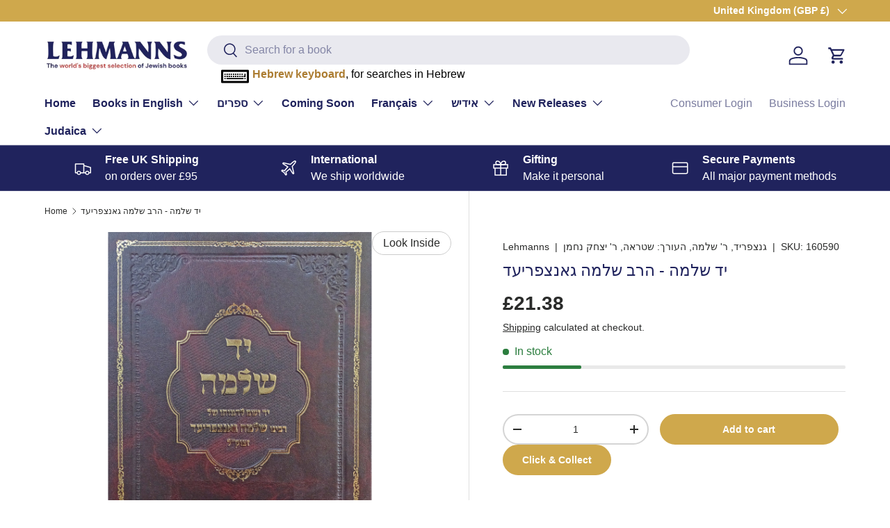

--- FILE ---
content_type: text/html; charset=utf-8
request_url: https://www.lehmanns.co.uk/products/%D7%99%D7%93-%D7%A9%D7%9C%D7%9E%D7%94-%D7%94%D7%A8%D7%91-%D7%A9%D7%9C%D7%9E%D7%94-%D7%92%D7%90%D7%A0%D7%A6%D7%A4%D7%A8%D7%99%D7%A2%D7%93
body_size: 55232
content:
<!doctype html>
<html class="no-js" lang="en" dir="ltr">
<head><meta charset="utf-8">
<meta name="viewport" content="width=device-width,initial-scale=1">
<title>יד שלמה - הרב שלמה גאנצפריעד &ndash; Lehmanns</title><link rel="canonical" href="https://www.lehmanns.co.uk/products/%d7%99%d7%93-%d7%a9%d7%9c%d7%9e%d7%94-%d7%94%d7%a8%d7%91-%d7%a9%d7%9c%d7%9e%d7%94-%d7%92%d7%90%d7%a0%d7%a6%d7%a4%d7%a8%d7%99%d7%a2%d7%93"><link rel="icon" href="//www.lehmanns.co.uk/cdn/shop/files/Untitled_design_20.png?crop=center&height=48&v=1704998235&width=48" type="image/png">
  <link rel="apple-touch-icon" href="//www.lehmanns.co.uk/cdn/shop/files/Untitled_design_20.png?crop=center&height=180&v=1704998235&width=180"><meta name="description" content="אוסף תולדות מכתבים מחקרים וקורות ימי חייו של ראב&quot;ד דק&quot;ק אונגוואר יע&quot;א. זכה וזיכה את הרבים, בספריו שהאירו פני תבל: קסת הסופר, פני שלמה, תורת זבח, לחם ושלמה, קיצור שולחן ערוך, אפריון, ושאר ספרים"><meta property="og:site_name" content="Lehmanns">
<meta property="og:url" content="https://www.lehmanns.co.uk/products/%d7%99%d7%93-%d7%a9%d7%9c%d7%9e%d7%94-%d7%94%d7%a8%d7%91-%d7%a9%d7%9c%d7%9e%d7%94-%d7%92%d7%90%d7%a0%d7%a6%d7%a4%d7%a8%d7%99%d7%a2%d7%93">
<meta property="og:title" content="יד שלמה - הרב שלמה גאנצפריעד">
<meta property="og:type" content="product">
<meta property="og:description" content="אוסף תולדות מכתבים מחקרים וקורות ימי חייו של ראב&quot;ד דק&quot;ק אונגוואר יע&quot;א. זכה וזיכה את הרבים, בספריו שהאירו פני תבל: קסת הסופר, פני שלמה, תורת זבח, לחם ושלמה, קיצור שולחן ערוך, אפריון, ושאר ספרים"><meta property="og:image" content="http://www.lehmanns.co.uk/cdn/shop/products/15455f2fc3392d795fcd59dddf481968.jpg?crop=center&height=1200&v=1701445591&width=1200">
  <meta property="og:image:secure_url" content="https://www.lehmanns.co.uk/cdn/shop/products/15455f2fc3392d795fcd59dddf481968.jpg?crop=center&height=1200&v=1701445591&width=1200">
  <meta property="og:image:width" content="2268">
  <meta property="og:image:height" content="3360"><meta property="og:price:amount" content="21.38">
  <meta property="og:price:currency" content="GBP"><meta name="twitter:card" content="summary_large_image">
<meta name="twitter:title" content="יד שלמה - הרב שלמה גאנצפריעד">
<meta name="twitter:description" content="אוסף תולדות מכתבים מחקרים וקורות ימי חייו של ראב&quot;ד דק&quot;ק אונגוואר יע&quot;א. זכה וזיכה את הרבים, בספריו שהאירו פני תבל: קסת הסופר, פני שלמה, תורת זבח, לחם ושלמה, קיצור שולחן ערוך, אפריון, ושאר ספרים">
<link rel="preload" href="//www.lehmanns.co.uk/cdn/shop/t/19/assets/main.css?v=27158137637402045581700221412" as="style"><style data-shopify>
:root {
      --bg-color: 255 255 255 / 1.0;
      --bg-color-og: 255 255 255 / 1.0;
      --heading-color: 32 35 93;
      --text-color: 42 43 42;
      --text-color-og: 42 43 42;
      --scrollbar-color: 42 43 42;
      --link-color: 42 43 42;
      --link-color-og: 42 43 42;
      --star-color: 255 159 28;--swatch-border-color-default: 212 213 212;
        --swatch-border-color-active: 149 149 149;
        --swatch-card-size: 24px;
        --swatch-variant-picker-size: 64px;--color-scheme-1-bg: 244 244 244 / 1.0;
      --color-scheme-1-grad: linear-gradient(180deg, rgba(244, 244, 244, 1), rgba(244, 244, 244, 1) 100%);
      --color-scheme-1-heading: 32 35 93;
      --color-scheme-1-text: 32 35 93;
      --color-scheme-1-btn-bg: 255 88 13;
      --color-scheme-1-btn-text: 255 255 255;
      --color-scheme-1-btn-bg-hover: 255 124 64;--color-scheme-2-bg: 207 168 76 / 1.0;
      --color-scheme-2-grad: ;
      --color-scheme-2-heading: 253 253 253;
      --color-scheme-2-text: 255 255 255;
      --color-scheme-2-btn-bg: 255 88 13;
      --color-scheme-2-btn-text: 255 255 255;
      --color-scheme-2-btn-bg-hover: 255 124 64;--color-scheme-3-bg: 32 35 93 / 1.0;
      --color-scheme-3-grad: ;
      --color-scheme-3-heading: 255 255 255;
      --color-scheme-3-text: 255 255 255;
      --color-scheme-3-btn-bg: 42 43 42;
      --color-scheme-3-btn-text: 255 255 255;
      --color-scheme-3-btn-bg-hover: 82 83 82;

      --drawer-bg-color: 255 255 255 / 1.0;
      --drawer-text-color: 42 43 42;

      --panel-bg-color: 244 244 244 / 1.0;
      --panel-heading-color: 42 43 42;
      --panel-text-color: 42 43 42;

      --in-stock-text-color: 44 126 63;
      --low-stock-text-color: 210 134 26;
      --very-low-stock-text-color: 180 12 28;
      --no-stock-text-color: 119 119 119;
      --no-stock-backordered-text-color: 119 119 119;

      --error-bg-color: 252 237 238;
      --error-text-color: 180 12 28;
      --success-bg-color: 232 246 234;
      --success-text-color: 44 126 63;
      --info-bg-color: 228 237 250;
      --info-text-color: 26 102 210;

      --heading-font-family: "system_ui", -apple-system, 'Segoe UI', Roboto, 'Helvetica Neue', 'Noto Sans', 'Liberation Sans', Arial, sans-serif, 'Apple Color Emoji', 'Segoe UI Emoji', 'Segoe UI Symbol', 'Noto Color Emoji';
      --heading-font-style: normal;
      --heading-font-weight: 400;
      --heading-scale-start: 4;

      --navigation-font-family: "system_ui", -apple-system, 'Segoe UI', Roboto, 'Helvetica Neue', 'Noto Sans', 'Liberation Sans', Arial, sans-serif, 'Apple Color Emoji', 'Segoe UI Emoji', 'Segoe UI Symbol', 'Noto Color Emoji';
      --navigation-font-style: normal;
      --navigation-font-weight: 400;--heading-text-transform: none;
--subheading-text-transform: none;
      --body-font-family: "system_ui", -apple-system, 'Segoe UI', Roboto, 'Helvetica Neue', 'Noto Sans', 'Liberation Sans', Arial, sans-serif, 'Apple Color Emoji', 'Segoe UI Emoji', 'Segoe UI Symbol', 'Noto Color Emoji';
      --body-font-style: normal;
      --body-font-weight: 400;
      --body-font-size: 16;

      --section-gap: 32;
      --heading-gap: calc(8 * var(--space-unit));--heading-gap: calc(6 * var(--space-unit));--grid-column-gap: 20px;--btn-bg-color: 207 168 76;
      --btn-bg-hover-color: 217 187 115;
      --btn-text-color: 255 255 255;
      --btn-bg-color-og: 207 168 76;
      --btn-text-color-og: 255 255 255;
      --btn-alt-bg-color: 207 168 76;
      --btn-alt-bg-alpha: 1.0;
      --btn-alt-text-color: 255 255 255;
      --btn-border-width: 2px;
      --btn-padding-y: 12px;

      
      --btn-border-radius: 28px;
      

      --btn-lg-border-radius: 50%;
      --btn-icon-border-radius: 50%;
      --input-with-btn-inner-radius: var(--btn-border-radius);

      --input-bg-color: 255 255 255 / 1.0;
      --input-text-color: 42 43 42;
      --input-border-width: 2px;
      --input-border-radius: 26px;
      --textarea-border-radius: 12px;
      --input-border-radius: 28px;
      --input-lg-border-radius: 34px;
      --input-bg-color-diff-3: #f7f7f7;
      --input-bg-color-diff-6: #f0f0f0;

      --modal-border-radius: 26px;
      --modal-overlay-color: 0 0 0;
      --modal-overlay-opacity: 0.4;
      --drawer-border-radius: 26px;
      --overlay-border-radius: 0px;--custom-label-bg-color: 207 168 76;
      --custom-label-text-color: 255 255 255;--sale-label-bg-color: 180 12 28;
      --sale-label-text-color: 255 255 255;--sold-out-label-bg-color: 42 43 42;
      --sold-out-label-text-color: 255 255 255;--preorder-label-bg-color: 207 168 76;
      --preorder-label-text-color: 255 255 255;

      --page-width: 3000px;
      --gutter-sm: 20px;
      --gutter-md: 32px;
      --gutter-lg: 64px;

      --payment-terms-bg-color: #ffffff;

      --coll-card-bg-color: #f9f9f9;
      --coll-card-border-color: #f2f2f2;--card-bg-color: #ffffff;
      --card-text-color: 38 38 43;
      --card-border-color: #f2f2f2;--blend-bg-color: #f4f4f4;
        
          --aos-animate-duration: 0.6s;
        

        
          --aos-min-width: 0px;
        
      

      --reading-width: 48em;
    }

    @media (max-width: 769px) {
      :root {
        --reading-width: 36em;
      }
    }
  </style><link rel="stylesheet" href="//www.lehmanns.co.uk/cdn/shop/t/19/assets/main.css?v=27158137637402045581700221412">
  <script src="//www.lehmanns.co.uk/cdn/shop/t/19/assets/main.js?v=47275864244975482431700221412" defer="defer"></script><link rel="stylesheet" href="//www.lehmanns.co.uk/cdn/shop/t/19/assets/swatches.css?v=150175601512471619281700221412" media="print" onload="this.media='all'">
    <noscript><link rel="stylesheet" href="//www.lehmanns.co.uk/cdn/shop/t/19/assets/swatches.css?v=150175601512471619281700221412"></noscript><script>window.performance && window.performance.mark && window.performance.mark('shopify.content_for_header.start');</script><meta name="google-site-verification" content="-6EC1PCFDE9K9_5fh3lKGbwDJdorozeUWjfxMY6bA_w">
<meta id="shopify-digital-wallet" name="shopify-digital-wallet" content="/73665544467/digital_wallets/dialog">
<meta name="shopify-checkout-api-token" content="21944bef9d07c090b32c47402a7c8507">
<meta id="in-context-paypal-metadata" data-shop-id="73665544467" data-venmo-supported="false" data-environment="production" data-locale="en_US" data-paypal-v4="true" data-currency="GBP">
<link rel="alternate" type="application/json+oembed" href="https://www.lehmanns.co.uk/products/%d7%99%d7%93-%d7%a9%d7%9c%d7%9e%d7%94-%d7%94%d7%a8%d7%91-%d7%a9%d7%9c%d7%9e%d7%94-%d7%92%d7%90%d7%a0%d7%a6%d7%a4%d7%a8%d7%99%d7%a2%d7%93.oembed">
<script async="async" src="/checkouts/internal/preloads.js?locale=en-GB"></script>
<script id="shopify-features" type="application/json">{"accessToken":"21944bef9d07c090b32c47402a7c8507","betas":["rich-media-storefront-analytics"],"domain":"www.lehmanns.co.uk","predictiveSearch":true,"shopId":73665544467,"locale":"en"}</script>
<script>var Shopify = Shopify || {};
Shopify.shop = "lehmanns-store.myshopify.com";
Shopify.locale = "en";
Shopify.currency = {"active":"GBP","rate":"1.0"};
Shopify.country = "GB";
Shopify.theme = {"name":"NEW LIVE THEME 1.4.0","id":162869346579,"schema_name":"Enterprise","schema_version":"1.4.0","theme_store_id":1657,"role":"main"};
Shopify.theme.handle = "null";
Shopify.theme.style = {"id":null,"handle":null};
Shopify.cdnHost = "www.lehmanns.co.uk/cdn";
Shopify.routes = Shopify.routes || {};
Shopify.routes.root = "/";</script>
<script type="module">!function(o){(o.Shopify=o.Shopify||{}).modules=!0}(window);</script>
<script>!function(o){function n(){var o=[];function n(){o.push(Array.prototype.slice.apply(arguments))}return n.q=o,n}var t=o.Shopify=o.Shopify||{};t.loadFeatures=n(),t.autoloadFeatures=n()}(window);</script>
<script id="shop-js-analytics" type="application/json">{"pageType":"product"}</script>
<script defer="defer" async type="module" src="//www.lehmanns.co.uk/cdn/shopifycloud/shop-js/modules/v2/client.init-shop-cart-sync_C5BV16lS.en.esm.js"></script>
<script defer="defer" async type="module" src="//www.lehmanns.co.uk/cdn/shopifycloud/shop-js/modules/v2/chunk.common_CygWptCX.esm.js"></script>
<script type="module">
  await import("//www.lehmanns.co.uk/cdn/shopifycloud/shop-js/modules/v2/client.init-shop-cart-sync_C5BV16lS.en.esm.js");
await import("//www.lehmanns.co.uk/cdn/shopifycloud/shop-js/modules/v2/chunk.common_CygWptCX.esm.js");

  window.Shopify.SignInWithShop?.initShopCartSync?.({"fedCMEnabled":true,"windoidEnabled":true});

</script>
<script>(function() {
  var isLoaded = false;
  function asyncLoad() {
    if (isLoaded) return;
    isLoaded = true;
    var urls = ["https:\/\/cdn.reserveinstore.com\/reserveinstore.js?shop=lehmanns-store.myshopify.com","https:\/\/cloudsearch-1f874.kxcdn.com\/shopify.js?srp=\/a\/search\u0026shop=lehmanns-store.myshopify.com","https:\/\/chimpstatic.com\/mcjs-connected\/js\/users\/d8971c00b17b68df4fde99e0c\/c42ce4fdac62766e54f6292f5.js?shop=lehmanns-store.myshopify.com"];
    for (var i = 0; i < urls.length; i++) {
      var s = document.createElement('script');
      s.type = 'text/javascript';
      s.async = true;
      s.src = urls[i];
      var x = document.getElementsByTagName('script')[0];
      x.parentNode.insertBefore(s, x);
    }
  };
  if(window.attachEvent) {
    window.attachEvent('onload', asyncLoad);
  } else {
    window.addEventListener('load', asyncLoad, false);
  }
})();</script>
<script id="__st">var __st={"a":73665544467,"offset":0,"reqid":"2b932f28-9e36-4ae6-9175-7805252a1b1f-1768624055","pageurl":"www.lehmanns.co.uk\/products\/%D7%99%D7%93-%D7%A9%D7%9C%D7%9E%D7%94-%D7%94%D7%A8%D7%91-%D7%A9%D7%9C%D7%9E%D7%94-%D7%92%D7%90%D7%A0%D7%A6%D7%A4%D7%A8%D7%99%D7%A2%D7%93","u":"80a6e75c5266","p":"product","rtyp":"product","rid":8993435975955};</script>
<script>window.ShopifyPaypalV4VisibilityTracking = true;</script>
<script id="captcha-bootstrap">!function(){'use strict';const t='contact',e='account',n='new_comment',o=[[t,t],['blogs',n],['comments',n],[t,'customer']],c=[[e,'customer_login'],[e,'guest_login'],[e,'recover_customer_password'],[e,'create_customer']],r=t=>t.map((([t,e])=>`form[action*='/${t}']:not([data-nocaptcha='true']) input[name='form_type'][value='${e}']`)).join(','),a=t=>()=>t?[...document.querySelectorAll(t)].map((t=>t.form)):[];function s(){const t=[...o],e=r(t);return a(e)}const i='password',u='form_key',d=['recaptcha-v3-token','g-recaptcha-response','h-captcha-response',i],f=()=>{try{return window.sessionStorage}catch{return}},m='__shopify_v',_=t=>t.elements[u];function p(t,e,n=!1){try{const o=window.sessionStorage,c=JSON.parse(o.getItem(e)),{data:r}=function(t){const{data:e,action:n}=t;return t[m]||n?{data:e,action:n}:{data:t,action:n}}(c);for(const[e,n]of Object.entries(r))t.elements[e]&&(t.elements[e].value=n);n&&o.removeItem(e)}catch(o){console.error('form repopulation failed',{error:o})}}const l='form_type',E='cptcha';function T(t){t.dataset[E]=!0}const w=window,h=w.document,L='Shopify',v='ce_forms',y='captcha';let A=!1;((t,e)=>{const n=(g='f06e6c50-85a8-45c8-87d0-21a2b65856fe',I='https://cdn.shopify.com/shopifycloud/storefront-forms-hcaptcha/ce_storefront_forms_captcha_hcaptcha.v1.5.2.iife.js',D={infoText:'Protected by hCaptcha',privacyText:'Privacy',termsText:'Terms'},(t,e,n)=>{const o=w[L][v],c=o.bindForm;if(c)return c(t,g,e,D).then(n);var r;o.q.push([[t,g,e,D],n]),r=I,A||(h.body.append(Object.assign(h.createElement('script'),{id:'captcha-provider',async:!0,src:r})),A=!0)});var g,I,D;w[L]=w[L]||{},w[L][v]=w[L][v]||{},w[L][v].q=[],w[L][y]=w[L][y]||{},w[L][y].protect=function(t,e){n(t,void 0,e),T(t)},Object.freeze(w[L][y]),function(t,e,n,w,h,L){const[v,y,A,g]=function(t,e,n){const i=e?o:[],u=t?c:[],d=[...i,...u],f=r(d),m=r(i),_=r(d.filter((([t,e])=>n.includes(e))));return[a(f),a(m),a(_),s()]}(w,h,L),I=t=>{const e=t.target;return e instanceof HTMLFormElement?e:e&&e.form},D=t=>v().includes(t);t.addEventListener('submit',(t=>{const e=I(t);if(!e)return;const n=D(e)&&!e.dataset.hcaptchaBound&&!e.dataset.recaptchaBound,o=_(e),c=g().includes(e)&&(!o||!o.value);(n||c)&&t.preventDefault(),c&&!n&&(function(t){try{if(!f())return;!function(t){const e=f();if(!e)return;const n=_(t);if(!n)return;const o=n.value;o&&e.removeItem(o)}(t);const e=Array.from(Array(32),(()=>Math.random().toString(36)[2])).join('');!function(t,e){_(t)||t.append(Object.assign(document.createElement('input'),{type:'hidden',name:u})),t.elements[u].value=e}(t,e),function(t,e){const n=f();if(!n)return;const o=[...t.querySelectorAll(`input[type='${i}']`)].map((({name:t})=>t)),c=[...d,...o],r={};for(const[a,s]of new FormData(t).entries())c.includes(a)||(r[a]=s);n.setItem(e,JSON.stringify({[m]:1,action:t.action,data:r}))}(t,e)}catch(e){console.error('failed to persist form',e)}}(e),e.submit())}));const S=(t,e)=>{t&&!t.dataset[E]&&(n(t,e.some((e=>e===t))),T(t))};for(const o of['focusin','change'])t.addEventListener(o,(t=>{const e=I(t);D(e)&&S(e,y())}));const B=e.get('form_key'),M=e.get(l),P=B&&M;t.addEventListener('DOMContentLoaded',(()=>{const t=y();if(P)for(const e of t)e.elements[l].value===M&&p(e,B);[...new Set([...A(),...v().filter((t=>'true'===t.dataset.shopifyCaptcha))])].forEach((e=>S(e,t)))}))}(h,new URLSearchParams(w.location.search),n,t,e,['guest_login'])})(!0,!0)}();</script>
<script integrity="sha256-4kQ18oKyAcykRKYeNunJcIwy7WH5gtpwJnB7kiuLZ1E=" data-source-attribution="shopify.loadfeatures" defer="defer" src="//www.lehmanns.co.uk/cdn/shopifycloud/storefront/assets/storefront/load_feature-a0a9edcb.js" crossorigin="anonymous"></script>
<script data-source-attribution="shopify.dynamic_checkout.dynamic.init">var Shopify=Shopify||{};Shopify.PaymentButton=Shopify.PaymentButton||{isStorefrontPortableWallets:!0,init:function(){window.Shopify.PaymentButton.init=function(){};var t=document.createElement("script");t.src="https://www.lehmanns.co.uk/cdn/shopifycloud/portable-wallets/latest/portable-wallets.en.js",t.type="module",document.head.appendChild(t)}};
</script>
<script data-source-attribution="shopify.dynamic_checkout.buyer_consent">
  function portableWalletsHideBuyerConsent(e){var t=document.getElementById("shopify-buyer-consent"),n=document.getElementById("shopify-subscription-policy-button");t&&n&&(t.classList.add("hidden"),t.setAttribute("aria-hidden","true"),n.removeEventListener("click",e))}function portableWalletsShowBuyerConsent(e){var t=document.getElementById("shopify-buyer-consent"),n=document.getElementById("shopify-subscription-policy-button");t&&n&&(t.classList.remove("hidden"),t.removeAttribute("aria-hidden"),n.addEventListener("click",e))}window.Shopify?.PaymentButton&&(window.Shopify.PaymentButton.hideBuyerConsent=portableWalletsHideBuyerConsent,window.Shopify.PaymentButton.showBuyerConsent=portableWalletsShowBuyerConsent);
</script>
<script data-source-attribution="shopify.dynamic_checkout.cart.bootstrap">document.addEventListener("DOMContentLoaded",(function(){function t(){return document.querySelector("shopify-accelerated-checkout-cart, shopify-accelerated-checkout")}if(t())Shopify.PaymentButton.init();else{new MutationObserver((function(e,n){t()&&(Shopify.PaymentButton.init(),n.disconnect())})).observe(document.body,{childList:!0,subtree:!0})}}));
</script>
<link id="shopify-accelerated-checkout-styles" rel="stylesheet" media="screen" href="https://www.lehmanns.co.uk/cdn/shopifycloud/portable-wallets/latest/accelerated-checkout-backwards-compat.css" crossorigin="anonymous">
<style id="shopify-accelerated-checkout-cart">
        #shopify-buyer-consent {
  margin-top: 1em;
  display: inline-block;
  width: 100%;
}

#shopify-buyer-consent.hidden {
  display: none;
}

#shopify-subscription-policy-button {
  background: none;
  border: none;
  padding: 0;
  text-decoration: underline;
  font-size: inherit;
  cursor: pointer;
}

#shopify-subscription-policy-button::before {
  box-shadow: none;
}

      </style>
<script id="sections-script" data-sections="header,footer" defer="defer" src="//www.lehmanns.co.uk/cdn/shop/t/19/compiled_assets/scripts.js?4869"></script>
<script>window.performance && window.performance.mark && window.performance.mark('shopify.content_for_header.end');</script>

    <script src="//www.lehmanns.co.uk/cdn/shop/t/19/assets/animate-on-scroll.js?v=15249566486942820451700221412" defer="defer"></script>
    <link rel="stylesheet" href="//www.lehmanns.co.uk/cdn/shop/t/19/assets/animate-on-scroll.css?v=116194678796051782541700221412">
  

  <script>document.documentElement.className = document.documentElement.className.replace('no-js', 'js');</script><!-- CC Custom Head Start --><!-- CC Custom Head End --><!-- Add Aditional code for Header -->
  <link href="//www.lehmanns.co.uk/cdn/shop/t/19/assets/s_keyboard.css?v=118961595246442831651700222525" rel="stylesheet" type="text/css" media="all" />
<script src="//www.lehmanns.co.uk/cdn/shop/t/19/assets/jquery-2.1.4.min.js?v=146653844047132007351700222529" type="text/javascript"></script>
<script src="//www.lehmanns.co.uk/cdn/shop/t/19/assets/s_keyboard.js?v=86798091803129421700222527" type="text/javascript"></script>
<link href="//www.lehmanns.co.uk/cdn/shop/t/19/assets/custom-style.css?v=124858142876135800601713287353" rel="stylesheet" type="text/css" media="all" />


<style>


.card {
    border-radius: 10px;
}


 .card__info .card__vendor {
    display: inline-block;
}
.shopify-policy__container, .shopify-challenge__container, .shopify-email-marketing-confirmation__container {
    max-width: calc(var(--page-width, 1320px) + var(--gutter) * 2) !important;
    padding: calc(var(--section-gap) * var(--fluid-1-5)) var(--gutter)!important;
}

/* Cart page style */
.cc-main-cart .free-shipping-container , .cart__summary {
    overflow: hidden;
    border-radius: 10px;
}

/* Cart page style */

@media only screen and (min-width: 769px) {
    header {
        padding-top: 20px !important;
    }
    header > div {
        margin-bottom: 20px !important;
    }

    .header__logo,
    .header__icons {
        flex: 1 1 20%;
        width: 20%;
    }

    .header__search {
        flex: 1 1 60%;
        width: 60%;
    }
}
</style>


  <!-- Add Aditional code for Header -->


  <style>
    .product-backorder {
      display: none !important;
    }
  </style>


<script src="https://cdn.shopify.com/extensions/019bb711-9af5-7e6b-bd51-ff81511aedc3/dialog-ai-app-296/assets/setupModal.js" type="text/javascript" defer="defer"></script>
<script src="https://cdn.shopify.com/extensions/019bb711-9af5-7e6b-bd51-ff81511aedc3/dialog-ai-app-296/assets/instant.js" type="text/javascript" defer="defer"></script>
<link href="https://cdn.shopify.com/extensions/019bb711-9af5-7e6b-bd51-ff81511aedc3/dialog-ai-app-296/assets/instant.css" rel="stylesheet" type="text/css" media="all">
<link href="https://cdn.shopify.com/extensions/019b930b-a005-7bdb-b1cd-898e41b7f6b7/sbisa-shopify-app-135/assets/app-embed-block.css" rel="stylesheet" type="text/css" media="all">
<link href="https://monorail-edge.shopifysvc.com" rel="dns-prefetch">
<script>(function(){if ("sendBeacon" in navigator && "performance" in window) {try {var session_token_from_headers = performance.getEntriesByType('navigation')[0].serverTiming.find(x => x.name == '_s').description;} catch {var session_token_from_headers = undefined;}var session_cookie_matches = document.cookie.match(/_shopify_s=([^;]*)/);var session_token_from_cookie = session_cookie_matches && session_cookie_matches.length === 2 ? session_cookie_matches[1] : "";var session_token = session_token_from_headers || session_token_from_cookie || "";function handle_abandonment_event(e) {var entries = performance.getEntries().filter(function(entry) {return /monorail-edge.shopifysvc.com/.test(entry.name);});if (!window.abandonment_tracked && entries.length === 0) {window.abandonment_tracked = true;var currentMs = Date.now();var navigation_start = performance.timing.navigationStart;var payload = {shop_id: 73665544467,url: window.location.href,navigation_start,duration: currentMs - navigation_start,session_token,page_type: "product"};window.navigator.sendBeacon("https://monorail-edge.shopifysvc.com/v1/produce", JSON.stringify({schema_id: "online_store_buyer_site_abandonment/1.1",payload: payload,metadata: {event_created_at_ms: currentMs,event_sent_at_ms: currentMs}}));}}window.addEventListener('pagehide', handle_abandonment_event);}}());</script>
<script id="web-pixels-manager-setup">(function e(e,d,r,n,o){if(void 0===o&&(o={}),!Boolean(null===(a=null===(i=window.Shopify)||void 0===i?void 0:i.analytics)||void 0===a?void 0:a.replayQueue)){var i,a;window.Shopify=window.Shopify||{};var t=window.Shopify;t.analytics=t.analytics||{};var s=t.analytics;s.replayQueue=[],s.publish=function(e,d,r){return s.replayQueue.push([e,d,r]),!0};try{self.performance.mark("wpm:start")}catch(e){}var l=function(){var e={modern:/Edge?\/(1{2}[4-9]|1[2-9]\d|[2-9]\d{2}|\d{4,})\.\d+(\.\d+|)|Firefox\/(1{2}[4-9]|1[2-9]\d|[2-9]\d{2}|\d{4,})\.\d+(\.\d+|)|Chrom(ium|e)\/(9{2}|\d{3,})\.\d+(\.\d+|)|(Maci|X1{2}).+ Version\/(15\.\d+|(1[6-9]|[2-9]\d|\d{3,})\.\d+)([,.]\d+|)( \(\w+\)|)( Mobile\/\w+|) Safari\/|Chrome.+OPR\/(9{2}|\d{3,})\.\d+\.\d+|(CPU[ +]OS|iPhone[ +]OS|CPU[ +]iPhone|CPU IPhone OS|CPU iPad OS)[ +]+(15[._]\d+|(1[6-9]|[2-9]\d|\d{3,})[._]\d+)([._]\d+|)|Android:?[ /-](13[3-9]|1[4-9]\d|[2-9]\d{2}|\d{4,})(\.\d+|)(\.\d+|)|Android.+Firefox\/(13[5-9]|1[4-9]\d|[2-9]\d{2}|\d{4,})\.\d+(\.\d+|)|Android.+Chrom(ium|e)\/(13[3-9]|1[4-9]\d|[2-9]\d{2}|\d{4,})\.\d+(\.\d+|)|SamsungBrowser\/([2-9]\d|\d{3,})\.\d+/,legacy:/Edge?\/(1[6-9]|[2-9]\d|\d{3,})\.\d+(\.\d+|)|Firefox\/(5[4-9]|[6-9]\d|\d{3,})\.\d+(\.\d+|)|Chrom(ium|e)\/(5[1-9]|[6-9]\d|\d{3,})\.\d+(\.\d+|)([\d.]+$|.*Safari\/(?![\d.]+ Edge\/[\d.]+$))|(Maci|X1{2}).+ Version\/(10\.\d+|(1[1-9]|[2-9]\d|\d{3,})\.\d+)([,.]\d+|)( \(\w+\)|)( Mobile\/\w+|) Safari\/|Chrome.+OPR\/(3[89]|[4-9]\d|\d{3,})\.\d+\.\d+|(CPU[ +]OS|iPhone[ +]OS|CPU[ +]iPhone|CPU IPhone OS|CPU iPad OS)[ +]+(10[._]\d+|(1[1-9]|[2-9]\d|\d{3,})[._]\d+)([._]\d+|)|Android:?[ /-](13[3-9]|1[4-9]\d|[2-9]\d{2}|\d{4,})(\.\d+|)(\.\d+|)|Mobile Safari.+OPR\/([89]\d|\d{3,})\.\d+\.\d+|Android.+Firefox\/(13[5-9]|1[4-9]\d|[2-9]\d{2}|\d{4,})\.\d+(\.\d+|)|Android.+Chrom(ium|e)\/(13[3-9]|1[4-9]\d|[2-9]\d{2}|\d{4,})\.\d+(\.\d+|)|Android.+(UC? ?Browser|UCWEB|U3)[ /]?(15\.([5-9]|\d{2,})|(1[6-9]|[2-9]\d|\d{3,})\.\d+)\.\d+|SamsungBrowser\/(5\.\d+|([6-9]|\d{2,})\.\d+)|Android.+MQ{2}Browser\/(14(\.(9|\d{2,})|)|(1[5-9]|[2-9]\d|\d{3,})(\.\d+|))(\.\d+|)|K[Aa][Ii]OS\/(3\.\d+|([4-9]|\d{2,})\.\d+)(\.\d+|)/},d=e.modern,r=e.legacy,n=navigator.userAgent;return n.match(d)?"modern":n.match(r)?"legacy":"unknown"}(),u="modern"===l?"modern":"legacy",c=(null!=n?n:{modern:"",legacy:""})[u],f=function(e){return[e.baseUrl,"/wpm","/b",e.hashVersion,"modern"===e.buildTarget?"m":"l",".js"].join("")}({baseUrl:d,hashVersion:r,buildTarget:u}),m=function(e){var d=e.version,r=e.bundleTarget,n=e.surface,o=e.pageUrl,i=e.monorailEndpoint;return{emit:function(e){var a=e.status,t=e.errorMsg,s=(new Date).getTime(),l=JSON.stringify({metadata:{event_sent_at_ms:s},events:[{schema_id:"web_pixels_manager_load/3.1",payload:{version:d,bundle_target:r,page_url:o,status:a,surface:n,error_msg:t},metadata:{event_created_at_ms:s}}]});if(!i)return console&&console.warn&&console.warn("[Web Pixels Manager] No Monorail endpoint provided, skipping logging."),!1;try{return self.navigator.sendBeacon.bind(self.navigator)(i,l)}catch(e){}var u=new XMLHttpRequest;try{return u.open("POST",i,!0),u.setRequestHeader("Content-Type","text/plain"),u.send(l),!0}catch(e){return console&&console.warn&&console.warn("[Web Pixels Manager] Got an unhandled error while logging to Monorail."),!1}}}}({version:r,bundleTarget:l,surface:e.surface,pageUrl:self.location.href,monorailEndpoint:e.monorailEndpoint});try{o.browserTarget=l,function(e){var d=e.src,r=e.async,n=void 0===r||r,o=e.onload,i=e.onerror,a=e.sri,t=e.scriptDataAttributes,s=void 0===t?{}:t,l=document.createElement("script"),u=document.querySelector("head"),c=document.querySelector("body");if(l.async=n,l.src=d,a&&(l.integrity=a,l.crossOrigin="anonymous"),s)for(var f in s)if(Object.prototype.hasOwnProperty.call(s,f))try{l.dataset[f]=s[f]}catch(e){}if(o&&l.addEventListener("load",o),i&&l.addEventListener("error",i),u)u.appendChild(l);else{if(!c)throw new Error("Did not find a head or body element to append the script");c.appendChild(l)}}({src:f,async:!0,onload:function(){if(!function(){var e,d;return Boolean(null===(d=null===(e=window.Shopify)||void 0===e?void 0:e.analytics)||void 0===d?void 0:d.initialized)}()){var d=window.webPixelsManager.init(e)||void 0;if(d){var r=window.Shopify.analytics;r.replayQueue.forEach((function(e){var r=e[0],n=e[1],o=e[2];d.publishCustomEvent(r,n,o)})),r.replayQueue=[],r.publish=d.publishCustomEvent,r.visitor=d.visitor,r.initialized=!0}}},onerror:function(){return m.emit({status:"failed",errorMsg:"".concat(f," has failed to load")})},sri:function(e){var d=/^sha384-[A-Za-z0-9+/=]+$/;return"string"==typeof e&&d.test(e)}(c)?c:"",scriptDataAttributes:o}),m.emit({status:"loading"})}catch(e){m.emit({status:"failed",errorMsg:(null==e?void 0:e.message)||"Unknown error"})}}})({shopId: 73665544467,storefrontBaseUrl: "https://www.lehmanns.co.uk",extensionsBaseUrl: "https://extensions.shopifycdn.com/cdn/shopifycloud/web-pixels-manager",monorailEndpoint: "https://monorail-edge.shopifysvc.com/unstable/produce_batch",surface: "storefront-renderer",enabledBetaFlags: ["2dca8a86"],webPixelsConfigList: [{"id":"2087977235","configuration":"{\"accountID\":\"lehmanns\"}","eventPayloadVersion":"v1","runtimeContext":"STRICT","scriptVersion":"880feb60d3284c3325b89f9c0e61c950","type":"APP","apiClientId":76673777665,"privacyPurposes":["ANALYTICS"],"dataSharingAdjustments":{"protectedCustomerApprovalScopes":[]}},{"id":"884146451","configuration":"{\"config\":\"{\\\"pixel_id\\\":\\\"G-N8PZR3E1GE\\\",\\\"target_country\\\":\\\"GB\\\",\\\"gtag_events\\\":[{\\\"type\\\":\\\"search\\\",\\\"action_label\\\":[\\\"G-N8PZR3E1GE\\\",\\\"AW-969351034\\\/EqkyCNmd9o8ZEPq-nM4D\\\"]},{\\\"type\\\":\\\"begin_checkout\\\",\\\"action_label\\\":[\\\"G-N8PZR3E1GE\\\",\\\"AW-969351034\\\/4RA4CN-d9o8ZEPq-nM4D\\\"]},{\\\"type\\\":\\\"view_item\\\",\\\"action_label\\\":[\\\"G-N8PZR3E1GE\\\",\\\"AW-969351034\\\/sSuwCNad9o8ZEPq-nM4D\\\",\\\"MC-LV1QMQ3J95\\\"]},{\\\"type\\\":\\\"purchase\\\",\\\"action_label\\\":[\\\"G-N8PZR3E1GE\\\",\\\"AW-969351034\\\/PO4tCNGb9o8ZEPq-nM4D\\\",\\\"MC-LV1QMQ3J95\\\"]},{\\\"type\\\":\\\"page_view\\\",\\\"action_label\\\":[\\\"G-N8PZR3E1GE\\\",\\\"AW-969351034\\\/w_ksCNSb9o8ZEPq-nM4D\\\",\\\"MC-LV1QMQ3J95\\\"]},{\\\"type\\\":\\\"add_payment_info\\\",\\\"action_label\\\":[\\\"G-N8PZR3E1GE\\\",\\\"AW-969351034\\\/PDWaCNqe9o8ZEPq-nM4D\\\"]},{\\\"type\\\":\\\"add_to_cart\\\",\\\"action_label\\\":[\\\"G-N8PZR3E1GE\\\",\\\"AW-969351034\\\/GhdICNyd9o8ZEPq-nM4D\\\"]}],\\\"enable_monitoring_mode\\\":false}\"}","eventPayloadVersion":"v1","runtimeContext":"OPEN","scriptVersion":"b2a88bafab3e21179ed38636efcd8a93","type":"APP","apiClientId":1780363,"privacyPurposes":[],"dataSharingAdjustments":{"protectedCustomerApprovalScopes":["read_customer_address","read_customer_email","read_customer_name","read_customer_personal_data","read_customer_phone"]}},{"id":"114065683","configuration":"{\"pid\":\"ERDVW8KauDUIEb2ROALXWkIP9Wvhee5f63u1dmccKSQ=\"}","eventPayloadVersion":"v1","runtimeContext":"STRICT","scriptVersion":"04306dedabeddadf854cdadeaf48c82c","type":"APP","apiClientId":31271321601,"privacyPurposes":["ANALYTICS","MARKETING","SALE_OF_DATA"],"dataSharingAdjustments":{"protectedCustomerApprovalScopes":["read_customer_address","read_customer_email","read_customer_name","read_customer_personal_data","read_customer_phone"]}},{"id":"shopify-app-pixel","configuration":"{}","eventPayloadVersion":"v1","runtimeContext":"STRICT","scriptVersion":"0450","apiClientId":"shopify-pixel","type":"APP","privacyPurposes":["ANALYTICS","MARKETING"]},{"id":"shopify-custom-pixel","eventPayloadVersion":"v1","runtimeContext":"LAX","scriptVersion":"0450","apiClientId":"shopify-pixel","type":"CUSTOM","privacyPurposes":["ANALYTICS","MARKETING"]}],isMerchantRequest: false,initData: {"shop":{"name":"Lehmanns","paymentSettings":{"currencyCode":"GBP"},"myshopifyDomain":"lehmanns-store.myshopify.com","countryCode":"GB","storefrontUrl":"https:\/\/www.lehmanns.co.uk"},"customer":null,"cart":null,"checkout":null,"productVariants":[{"price":{"amount":21.38,"currencyCode":"GBP"},"product":{"title":"יד שלמה - הרב שלמה גאנצפריעד","vendor":"Lehmanns","id":"8993435975955","untranslatedTitle":"יד שלמה - הרב שלמה גאנצפריעד","url":"\/products\/%D7%99%D7%93-%D7%A9%D7%9C%D7%9E%D7%94-%D7%94%D7%A8%D7%91-%D7%A9%D7%9C%D7%9E%D7%94-%D7%92%D7%90%D7%A0%D7%A6%D7%A4%D7%A8%D7%99%D7%A2%D7%93","type":"BOOKS"},"id":"47733274312979","image":{"src":"\/\/www.lehmanns.co.uk\/cdn\/shop\/products\/15455f2fc3392d795fcd59dddf481968.jpg?v=1701445591"},"sku":"160590","title":"Default Title","untranslatedTitle":"Default Title"}],"purchasingCompany":null},},"https://www.lehmanns.co.uk/cdn","fcfee988w5aeb613cpc8e4bc33m6693e112",{"modern":"","legacy":""},{"shopId":"73665544467","storefrontBaseUrl":"https:\/\/www.lehmanns.co.uk","extensionBaseUrl":"https:\/\/extensions.shopifycdn.com\/cdn\/shopifycloud\/web-pixels-manager","surface":"storefront-renderer","enabledBetaFlags":"[\"2dca8a86\"]","isMerchantRequest":"false","hashVersion":"fcfee988w5aeb613cpc8e4bc33m6693e112","publish":"custom","events":"[[\"page_viewed\",{}],[\"product_viewed\",{\"productVariant\":{\"price\":{\"amount\":21.38,\"currencyCode\":\"GBP\"},\"product\":{\"title\":\"יד שלמה - הרב שלמה גאנצפריעד\",\"vendor\":\"Lehmanns\",\"id\":\"8993435975955\",\"untranslatedTitle\":\"יד שלמה - הרב שלמה גאנצפריעד\",\"url\":\"\/products\/%D7%99%D7%93-%D7%A9%D7%9C%D7%9E%D7%94-%D7%94%D7%A8%D7%91-%D7%A9%D7%9C%D7%9E%D7%94-%D7%92%D7%90%D7%A0%D7%A6%D7%A4%D7%A8%D7%99%D7%A2%D7%93\",\"type\":\"BOOKS\"},\"id\":\"47733274312979\",\"image\":{\"src\":\"\/\/www.lehmanns.co.uk\/cdn\/shop\/products\/15455f2fc3392d795fcd59dddf481968.jpg?v=1701445591\"},\"sku\":\"160590\",\"title\":\"Default Title\",\"untranslatedTitle\":\"Default Title\"}}]]"});</script><script>
  window.ShopifyAnalytics = window.ShopifyAnalytics || {};
  window.ShopifyAnalytics.meta = window.ShopifyAnalytics.meta || {};
  window.ShopifyAnalytics.meta.currency = 'GBP';
  var meta = {"product":{"id":8993435975955,"gid":"gid:\/\/shopify\/Product\/8993435975955","vendor":"Lehmanns","type":"BOOKS","handle":"יד-שלמה-הרב-שלמה-גאנצפריעד","variants":[{"id":47733274312979,"price":2138,"name":"יד שלמה - הרב שלמה גאנצפריעד","public_title":null,"sku":"160590"}],"remote":false},"page":{"pageType":"product","resourceType":"product","resourceId":8993435975955,"requestId":"2b932f28-9e36-4ae6-9175-7805252a1b1f-1768624055"}};
  for (var attr in meta) {
    window.ShopifyAnalytics.meta[attr] = meta[attr];
  }
</script>
<script class="analytics">
  (function () {
    var customDocumentWrite = function(content) {
      var jquery = null;

      if (window.jQuery) {
        jquery = window.jQuery;
      } else if (window.Checkout && window.Checkout.$) {
        jquery = window.Checkout.$;
      }

      if (jquery) {
        jquery('body').append(content);
      }
    };

    var hasLoggedConversion = function(token) {
      if (token) {
        return document.cookie.indexOf('loggedConversion=' + token) !== -1;
      }
      return false;
    }

    var setCookieIfConversion = function(token) {
      if (token) {
        var twoMonthsFromNow = new Date(Date.now());
        twoMonthsFromNow.setMonth(twoMonthsFromNow.getMonth() + 2);

        document.cookie = 'loggedConversion=' + token + '; expires=' + twoMonthsFromNow;
      }
    }

    var trekkie = window.ShopifyAnalytics.lib = window.trekkie = window.trekkie || [];
    if (trekkie.integrations) {
      return;
    }
    trekkie.methods = [
      'identify',
      'page',
      'ready',
      'track',
      'trackForm',
      'trackLink'
    ];
    trekkie.factory = function(method) {
      return function() {
        var args = Array.prototype.slice.call(arguments);
        args.unshift(method);
        trekkie.push(args);
        return trekkie;
      };
    };
    for (var i = 0; i < trekkie.methods.length; i++) {
      var key = trekkie.methods[i];
      trekkie[key] = trekkie.factory(key);
    }
    trekkie.load = function(config) {
      trekkie.config = config || {};
      trekkie.config.initialDocumentCookie = document.cookie;
      var first = document.getElementsByTagName('script')[0];
      var script = document.createElement('script');
      script.type = 'text/javascript';
      script.onerror = function(e) {
        var scriptFallback = document.createElement('script');
        scriptFallback.type = 'text/javascript';
        scriptFallback.onerror = function(error) {
                var Monorail = {
      produce: function produce(monorailDomain, schemaId, payload) {
        var currentMs = new Date().getTime();
        var event = {
          schema_id: schemaId,
          payload: payload,
          metadata: {
            event_created_at_ms: currentMs,
            event_sent_at_ms: currentMs
          }
        };
        return Monorail.sendRequest("https://" + monorailDomain + "/v1/produce", JSON.stringify(event));
      },
      sendRequest: function sendRequest(endpointUrl, payload) {
        // Try the sendBeacon API
        if (window && window.navigator && typeof window.navigator.sendBeacon === 'function' && typeof window.Blob === 'function' && !Monorail.isIos12()) {
          var blobData = new window.Blob([payload], {
            type: 'text/plain'
          });

          if (window.navigator.sendBeacon(endpointUrl, blobData)) {
            return true;
          } // sendBeacon was not successful

        } // XHR beacon

        var xhr = new XMLHttpRequest();

        try {
          xhr.open('POST', endpointUrl);
          xhr.setRequestHeader('Content-Type', 'text/plain');
          xhr.send(payload);
        } catch (e) {
          console.log(e);
        }

        return false;
      },
      isIos12: function isIos12() {
        return window.navigator.userAgent.lastIndexOf('iPhone; CPU iPhone OS 12_') !== -1 || window.navigator.userAgent.lastIndexOf('iPad; CPU OS 12_') !== -1;
      }
    };
    Monorail.produce('monorail-edge.shopifysvc.com',
      'trekkie_storefront_load_errors/1.1',
      {shop_id: 73665544467,
      theme_id: 162869346579,
      app_name: "storefront",
      context_url: window.location.href,
      source_url: "//www.lehmanns.co.uk/cdn/s/trekkie.storefront.cd680fe47e6c39ca5d5df5f0a32d569bc48c0f27.min.js"});

        };
        scriptFallback.async = true;
        scriptFallback.src = '//www.lehmanns.co.uk/cdn/s/trekkie.storefront.cd680fe47e6c39ca5d5df5f0a32d569bc48c0f27.min.js';
        first.parentNode.insertBefore(scriptFallback, first);
      };
      script.async = true;
      script.src = '//www.lehmanns.co.uk/cdn/s/trekkie.storefront.cd680fe47e6c39ca5d5df5f0a32d569bc48c0f27.min.js';
      first.parentNode.insertBefore(script, first);
    };
    trekkie.load(
      {"Trekkie":{"appName":"storefront","development":false,"defaultAttributes":{"shopId":73665544467,"isMerchantRequest":null,"themeId":162869346579,"themeCityHash":"7338341172822438947","contentLanguage":"en","currency":"GBP"},"isServerSideCookieWritingEnabled":true,"monorailRegion":"shop_domain","enabledBetaFlags":["65f19447"]},"Session Attribution":{},"S2S":{"facebookCapiEnabled":false,"source":"trekkie-storefront-renderer","apiClientId":580111}}
    );

    var loaded = false;
    trekkie.ready(function() {
      if (loaded) return;
      loaded = true;

      window.ShopifyAnalytics.lib = window.trekkie;

      var originalDocumentWrite = document.write;
      document.write = customDocumentWrite;
      try { window.ShopifyAnalytics.merchantGoogleAnalytics.call(this); } catch(error) {};
      document.write = originalDocumentWrite;

      window.ShopifyAnalytics.lib.page(null,{"pageType":"product","resourceType":"product","resourceId":8993435975955,"requestId":"2b932f28-9e36-4ae6-9175-7805252a1b1f-1768624055","shopifyEmitted":true});

      var match = window.location.pathname.match(/checkouts\/(.+)\/(thank_you|post_purchase)/)
      var token = match? match[1]: undefined;
      if (!hasLoggedConversion(token)) {
        setCookieIfConversion(token);
        window.ShopifyAnalytics.lib.track("Viewed Product",{"currency":"GBP","variantId":47733274312979,"productId":8993435975955,"productGid":"gid:\/\/shopify\/Product\/8993435975955","name":"יד שלמה - הרב שלמה גאנצפריעד","price":"21.38","sku":"160590","brand":"Lehmanns","variant":null,"category":"BOOKS","nonInteraction":true,"remote":false},undefined,undefined,{"shopifyEmitted":true});
      window.ShopifyAnalytics.lib.track("monorail:\/\/trekkie_storefront_viewed_product\/1.1",{"currency":"GBP","variantId":47733274312979,"productId":8993435975955,"productGid":"gid:\/\/shopify\/Product\/8993435975955","name":"יד שלמה - הרב שלמה גאנצפריעד","price":"21.38","sku":"160590","brand":"Lehmanns","variant":null,"category":"BOOKS","nonInteraction":true,"remote":false,"referer":"https:\/\/www.lehmanns.co.uk\/products\/%D7%99%D7%93-%D7%A9%D7%9C%D7%9E%D7%94-%D7%94%D7%A8%D7%91-%D7%A9%D7%9C%D7%9E%D7%94-%D7%92%D7%90%D7%A0%D7%A6%D7%A4%D7%A8%D7%99%D7%A2%D7%93"});
      }
    });


        var eventsListenerScript = document.createElement('script');
        eventsListenerScript.async = true;
        eventsListenerScript.src = "//www.lehmanns.co.uk/cdn/shopifycloud/storefront/assets/shop_events_listener-3da45d37.js";
        document.getElementsByTagName('head')[0].appendChild(eventsListenerScript);

})();</script>
<script
  defer
  src="https://www.lehmanns.co.uk/cdn/shopifycloud/perf-kit/shopify-perf-kit-3.0.4.min.js"
  data-application="storefront-renderer"
  data-shop-id="73665544467"
  data-render-region="gcp-us-central1"
  data-page-type="product"
  data-theme-instance-id="162869346579"
  data-theme-name="Enterprise"
  data-theme-version="1.4.0"
  data-monorail-region="shop_domain"
  data-resource-timing-sampling-rate="10"
  data-shs="true"
  data-shs-beacon="true"
  data-shs-export-with-fetch="true"
  data-shs-logs-sample-rate="1"
  data-shs-beacon-endpoint="https://www.lehmanns.co.uk/api/collect"
></script>
</head>

<body class="cc-animate-enabled">
  <a class="skip-link btn btn--primary visually-hidden" href="#main-content">Skip to content</a><!-- BEGIN sections: header-group -->
<div id="shopify-section-sections--21573372805395__announcement" class="shopify-section shopify-section-group-header-group cc-announcement">
<link href="//www.lehmanns.co.uk/cdn/shop/t/19/assets/announcement.css?v=64767389152932430921700221412" rel="stylesheet" type="text/css" media="all" />
  <script src="//www.lehmanns.co.uk/cdn/shop/t/19/assets/announcement.js?v=104149175048479582391700221412" defer="defer"></script><style data-shopify>.announcement {
      --announcement-text-color: 255 255 255;
      background-color: #cfa84c;
    }</style><script src="//www.lehmanns.co.uk/cdn/shop/t/19/assets/custom-select.js?v=58588404616066706311700221412" defer="defer"></script><announcement-bar class="announcement block text-body-small" data-slide-delay="9000">
    <div class="container">
      <div class="flex">
        <div class="announcement__col--left announcement__col--align-left"></div>

        
          <div class="announcement__col--right hidden md:flex md:items-center"><div class="announcement__localization">
                <form method="post" action="/localization" id="nav-localization" accept-charset="UTF-8" class="form localization no-js-hidden" enctype="multipart/form-data"><input type="hidden" name="form_type" value="localization" /><input type="hidden" name="utf8" value="✓" /><input type="hidden" name="_method" value="put" /><input type="hidden" name="return_to" value="/products/%D7%99%D7%93-%D7%A9%D7%9C%D7%9E%D7%94-%D7%94%D7%A8%D7%91-%D7%A9%D7%9C%D7%9E%D7%94-%D7%92%D7%90%D7%A0%D7%A6%D7%A4%D7%A8%D7%99%D7%A2%D7%93" /><div class="localization__grid"><div class="localization__selector">
        <input type="hidden" name="country_code" value="GB">
<country-selector><label class="label visually-hidden no-js-hidden" id="nav-localization-country-label">Country/Region</label><div class="custom-select relative w-full no-js-hidden"><button class="custom-select__btn input items-center" type="button"
            aria-expanded="false" aria-haspopup="listbox" aria-labelledby="nav-localization-country-label"
            >
      <span class="text-start">United Kingdom (GBP&nbsp;£)</span>
      <svg width="20" height="20" viewBox="0 0 24 24" class="icon" role="presentation" focusable="false" aria-hidden="true">
        <path d="M20 8.5 12.5 16 5 8.5" stroke="currentColor" stroke-width="1.5" fill="none"/>
      </svg>
    </button>
    <ul class="custom-select__listbox absolute invisible" role="listbox" tabindex="-1"
        aria-hidden="true" hidden aria-activedescendant="nav-localization-country-opt-0"><li class="custom-select__option flex items-center js-option" id="nav-localization-country-opt-0" role="option"
            data-value="GB"
            
             aria-selected="true">
          <span class="pointer-events-none">United Kingdom (GBP&nbsp;£)</span>
        </li></ul>
  </div></country-selector></div></div><script>
      customElements.whenDefined('custom-select').then(() => {
        if (!customElements.get('country-selector')) {
          class CountrySelector extends customElements.get('custom-select') {
            constructor() {
              super();
              this.loaded = false;
            }

            async showListbox() {
              if (this.loaded) {
                super.showListbox();
                return;
              }

              this.button.classList.add('is-loading');
              this.button.setAttribute('aria-disabled', 'true');

              try {
                const response = await fetch('?section_id=country-selector');
                if (!response.ok) throw new Error(response.status);

                const tmpl = document.createElement('template');
                tmpl.innerHTML = await response.text();

                const el = tmpl.content.querySelector('.custom-select__listbox');
                this.listbox.innerHTML = el.innerHTML;

                this.options = this.querySelectorAll('.custom-select__option');
                this.loaded = true;
              } catch {
                this.listbox.innerHTML = '<li>Error fetching countries, please try again.</li>';
              } finally {
                super.showListbox();
                this.button.classList.remove('is-loading');
                this.button.setAttribute('aria-disabled', 'false');
              }
            }

            setButtonWidth() {
              return;
            }
          }

          customElements.define('country-selector', CountrySelector);
        }
      });
    </script><script>
    document.getElementById('nav-localization').addEventListener('change', (evt) => {
      const input = evt.target.previousElementSibling;
      if (input && input.tagName === 'INPUT') {
        input.value = evt.detail.selectedValue;
        evt.currentTarget.submit();
      }
    });
  </script></form>
              </div></div></div>
    </div>
  </announcement-bar>
</div><div id="shopify-section-sections--21573372805395__header" class="shopify-section shopify-section-group-header-group cc-header">
<style data-shopify>.header {
  --bg-color: 255 255 255 / 1.0;
  --text-color: 32 35 93;
  --nav-bg-color: 255 255 255;
  --nav-text-color: 32 35 93;
  --nav-child-bg-color:  255 255 255;
  --nav-child-text-color: 32 35 93;
  --header-accent-color: 180 12 28;
  --search-bg-color: #e9e9ef;
  
  
  }</style><store-header class="header bg-theme-bg text-theme-text has-motion search-is-collapsed"data-is-sticky="true"data-is-search-minimised="true"style="--header-transition-speed: 300ms">
  <header class="header__grid header__grid--left-logo container flex flex-wrap items-center">
    <div class="header__logo logo flex js-closes-menu"><a class="logo__link inline-block" href="/"><span class="flex" style="max-width: 300px;">
              <img src="//www.lehmanns.co.uk/cdn/shop/files/Untitled_design_-_2023-11-08T191459.289.png?v=1699470912&width=300"
           style="object-position: 50.0% 50.0%" loading="eager"
           width="300"
           height="60"
           alt="Lehmanns">
            </span></a></div><link rel="stylesheet" href="//www.lehmanns.co.uk/cdn/shop/t/19/assets/predictive-search.css?v=33632668381892787391700221412" media="print" onload="this.media='all'">
        <script src="//www.lehmanns.co.uk/cdn/shop/t/19/assets/predictive-search.js?v=98056962779492199991700221412" defer="defer"></script>
        <script src="//www.lehmanns.co.uk/cdn/shop/t/19/assets/tabs.js?v=135558236254064818051700221412" defer="defer"></script><div class="header__search header__search--collapsible-mob js-search-bar relative js-closes-menu" id="search-bar"><link rel="stylesheet" href="//www.lehmanns.co.uk/cdn/shop/t/19/assets/search-suggestions.css?v=42785600753809748511700221412" media="print" onload="this.media='all'"><predictive-search class="block" data-loading-text="Loading..."><form class="search relative search--speech" role="search" action="/search" method="get">
    <label class="label visually-hidden" for="header-search">Search</label>
    <script src="//www.lehmanns.co.uk/cdn/shop/t/19/assets/search-form.js?v=43677551656194261111700221412" defer="defer"></script>
    <search-form class="search__form block">
      <input type="hidden" name="type" value="product,page,article">
      <input type="hidden" name="options[prefix]" value="last">
      <input type="search"
             class="search__input w-full input js-search-input"
             id="header-search"
             name="q"
             placeholder="Search for a ספר"
             
               data-placeholder-one="Search for a ספר"
             
             
               data-placeholder-two="Search for a book"
             
             
               data-placeholder-three="Search for a gift"
             
             data-placeholder-prompts-mob="true"
             
               data-typing-speed="100"
               data-deleting-speed="60"
               data-delay-after-deleting="500"
               data-delay-before-first-delete="2000"
               data-delay-after-word-typed="2400"
             
             role="combobox"
               autocomplete="off"
               aria-autocomplete="list"
               aria-controls="predictive-search-results"
               aria-owns="predictive-search-results"
               aria-haspopup="listbox"
               aria-expanded="false"
               spellcheck="false"><button class="search__submit text-current absolute focus-inset start"><span class="visually-hidden">Search</span><svg width="21" height="23" viewBox="0 0 21 23" fill="currentColor" aria-hidden="true" focusable="false" role="presentation" class="icon"><path d="M14.398 14.483 19 19.514l-1.186 1.014-4.59-5.017a8.317 8.317 0 0 1-4.888 1.578C3.732 17.089 0 13.369 0 8.779S3.732.472 8.336.472c4.603 0 8.335 3.72 8.335 8.307a8.265 8.265 0 0 1-2.273 5.704ZM8.336 15.53c3.74 0 6.772-3.022 6.772-6.75 0-3.729-3.031-6.75-6.772-6.75S1.563 5.051 1.563 8.78c0 3.728 3.032 6.75 6.773 6.75Z"/></svg>
</button>
<button type="button" class="search__reset text-current vertical-center absolute focus-inset js-search-reset" hidden>
        <span class="visually-hidden">Reset</span>
        <svg width="24" height="24" viewBox="0 0 24 24" stroke="currentColor" stroke-width="1.5" fill="none" fill-rule="evenodd" stroke-linejoin="round" aria-hidden="true" focusable="false" role="presentation" class="icon"><path d="M5 19 19 5M5 5l14 14"/></svg>
      </button><speech-search-button class="search__speech focus-inset end hidden" tabindex="0" title="Search by voice"
          style="--speech-icon-color: #cfa84c">
          <svg width="24" height="24" viewBox="0 0 24 24" aria-hidden="true" focusable="false" role="presentation" class="icon"><path fill="currentColor" d="M17.3 11c0 3-2.54 5.1-5.3 5.1S6.7 14 6.7 11H5c0 3.41 2.72 6.23 6 6.72V21h2v-3.28c3.28-.49 6-3.31 6-6.72m-8.2-6.1c0-.66.54-1.2 1.2-1.2.66 0 1.2.54 1.2 1.2l-.01 6.2c0 .66-.53 1.2-1.19 1.2-.66 0-1.2-.54-1.2-1.2M12 14a3 3 0 0 0 3-3V5a3 3 0 0 0-3-3 3 3 0 0 0-3 3v6a3 3 0 0 0 3 3Z"/></svg>
        </speech-search-button>

        <link href="//www.lehmanns.co.uk/cdn/shop/t/19/assets/speech-search.css?v=47207760375520952331700221412" rel="stylesheet" type="text/css" media="all" />
        <script src="//www.lehmanns.co.uk/cdn/shop/t/19/assets/speech-search.js?v=106462966657620737681700221412" defer="defer"></script></search-form>
    <!-- Aditional code  -->
    <div id="virtual_keyboard-container">
<!--
    <button class="activate_keyboard">א ב ג</button>-->
    <button class="activate_keyboard"><span class="keyboard-icon"></span><b>Hebrew keyboard</b>, for searches in Hebrew</button>
    <div id="virtual_keyboard"></div>
</div> 

    <!-- Aditional code  --><div class="js-search-results" tabindex="-1" data-predictive-search></div>
      <span class="js-search-status visually-hidden" role="status" aria-hidden="true"></span></form>
  <div class="overlay fixed top-0 right-0 bottom-0 left-0 js-search-overlay"></div></predictive-search>
      </div><div class="header__icons flex justify-end mis-auto js-closes-menu"><a class="header__icon md:hidden js-show-search" href="/search" aria-controls="search-bar">
            <svg width="21" height="23" viewBox="0 0 21 23" fill="currentColor" aria-hidden="true" focusable="false" role="presentation" class="icon"><path d="M14.398 14.483 19 19.514l-1.186 1.014-4.59-5.017a8.317 8.317 0 0 1-4.888 1.578C3.732 17.089 0 13.369 0 8.779S3.732.472 8.336.472c4.603 0 8.335 3.72 8.335 8.307a8.265 8.265 0 0 1-2.273 5.704ZM8.336 15.53c3.74 0 6.772-3.022 6.772-6.75 0-3.729-3.031-6.75-6.772-6.75S1.563 5.051 1.563 8.78c0 3.728 3.032 6.75 6.773 6.75Z"/></svg>
            <span class="visually-hidden">Search</span>
          </a><a class="header__icon text-current" href="/account/login">
            <svg width="24" height="24" viewBox="0 0 24 24" fill="currentColor" aria-hidden="true" focusable="false" role="presentation" class="icon"><path d="M12 2a5 5 0 1 1 0 10 5 5 0 0 1 0-10zm0 1.429a3.571 3.571 0 1 0 0 7.142 3.571 3.571 0 0 0 0-7.142zm0 10c2.558 0 5.114.471 7.664 1.411A3.571 3.571 0 0 1 22 18.19v3.096c0 .394-.32.714-.714.714H2.714A.714.714 0 0 1 2 21.286V18.19c0-1.495.933-2.833 2.336-3.35 2.55-.94 5.106-1.411 7.664-1.411zm0 1.428c-2.387 0-4.775.44-7.17 1.324a2.143 2.143 0 0 0-1.401 2.01v2.38H20.57v-2.38c0-.898-.56-1.7-1.401-2.01-2.395-.885-4.783-1.324-7.17-1.324z"/></svg>
            <span class="visually-hidden">Log in</span>
          </a><a class="header__icon relative text-current" id="cart-icon" href="/cart" data-no-instant><svg width="24" height="24" viewBox="0 0 24 24" class="icon icon--cart" aria-hidden="true" focusable="false" role="presentation"><path fill="currentColor" d="M17 18a2 2 0 0 1 2 2 2 2 0 0 1-2 2 2 2 0 0 1-2-2c0-1.11.89-2 2-2M1 2h3.27l.94 2H20a1 1 0 0 1 1 1c0 .17-.05.34-.12.5l-3.58 6.47c-.34.61-1 1.03-1.75 1.03H8.1l-.9 1.63-.03.12a.25.25 0 0 0 .25.25H19v2H7a2 2 0 0 1-2-2c0-.35.09-.68.24-.96l1.36-2.45L3 4H1V2m6 16a2 2 0 0 1 2 2 2 2 0 0 1-2 2 2 2 0 0 1-2-2c0-1.11.89-2 2-2m9-7 2.78-5H6.14l2.36 5H16Z"/></svg><span class="visually-hidden">Cart</span><div id="cart-icon-bubble"></div>
      </a>
    </div><main-menu class="main-menu main-menu--left-mob" data-menu-sensitivity="200">
        <details class="main-menu__disclosure has-motion" open>
          <summary class="main-menu__toggle md:hidden">
            <span class="main-menu__toggle-icon" aria-hidden="true"></span>
            <span class="visually-hidden">Menu</span>
          </summary>
          <div class="main-menu__content has-motion justify-between">
            <nav aria-label="Primary">
              <ul class="main-nav"><li><a class="main-nav__item main-nav__item--primary" href="/">Home</a></li><li><details>
                        <summary class="main-nav__item--toggle relative js-nav-hover js-toggle">
                          <a class="main-nav__item main-nav__item--primary main-nav__item-content" href="/collections/books-in-english">
                            Books in English<svg width="24" height="24" viewBox="0 0 24 24" aria-hidden="true" focusable="false" role="presentation" class="icon"><path d="M20 8.5 12.5 16 5 8.5" stroke="currentColor" stroke-width="1.5" fill="none"/></svg>
                          </a>
                        </summary><div class="main-nav__child has-motion">
                          
                            <ul class="child-nav child-nav--dropdown">
                              <li class="md:hidden">
                                <button type="button" class="main-nav__item main-nav__item--back relative js-back">
                                  <div class="main-nav__item-content text-start">
                                    <svg width="24" height="24" viewBox="0 0 24 24" fill="currentColor" aria-hidden="true" focusable="false" role="presentation" class="icon"><path d="m6.797 11.625 8.03-8.03 1.06 1.06-6.97 6.97 6.97 6.97-1.06 1.06z"/></svg> Back</div>
                                </button>
                              </li>

                              <li class="md:hidden">
                                <a href="/collections/books-in-english" class="main-nav__item child-nav__item large-text main-nav__item-header">Books in English</a>
                              </li><li><nav-menu >
                                      <details open>
                                        <summary class="child-nav__item--toggle main-nav__item--toggle relative">
                                          <div class="main-nav__item-content child-nav__collection-image w-full"><a class="child-nav__item main-nav__item main-nav__item-content" href="/pages/prayer-2" data-no-instant>Prayer/Tefilah<svg width="24" height="24" viewBox="0 0 24 24" aria-hidden="true" focusable="false" role="presentation" class="icon"><path d="M20 8.5 12.5 16 5 8.5" stroke="currentColor" stroke-width="1.5" fill="none"/></svg>
                                            </a>
                                          </div>
                                        </summary>

                                        <div class="disclosure__panel has-motion"><ul class="main-nav__grandchild has-motion  " role="list"><li><a class="grandchild-nav__item main-nav__item" href="/pages/prayer-tefillah">Prayer Books/Siddur</a>
                                              </li><li><a class="grandchild-nav__item main-nav__item" href="/pages/prayer-commentaries">Commentaries and Explanations</a>
                                              </li><li class="col-start-1 col-end-3">
                                                <a href="/pages/prayer-2" class="main-nav__item--go">Go to Prayer/Tefilah<svg width="24" height="24" viewBox="0 0 24 24" aria-hidden="true" focusable="false" role="presentation" class="icon"><path d="m9.693 4.5 7.5 7.5-7.5 7.5" stroke="currentColor" stroke-width="1.5" fill="none"/></svg>
                                                </a>
                                              </li></ul>
                                        </div>
                                      </details>
                                    </nav-menu></li><li><nav-menu >
                                      <details open>
                                        <summary class="child-nav__item--toggle main-nav__item--toggle relative">
                                          <div class="main-nav__item-content child-nav__collection-image w-full"><a class="child-nav__item main-nav__item main-nav__item-content" href="/collections/books-in-english-psalms-tehilim" data-no-instant>Pslams/Tehilim<svg width="24" height="24" viewBox="0 0 24 24" aria-hidden="true" focusable="false" role="presentation" class="icon"><path d="M20 8.5 12.5 16 5 8.5" stroke="currentColor" stroke-width="1.5" fill="none"/></svg>
                                            </a>
                                          </div>
                                        </summary>

                                        <div class="disclosure__panel has-motion"><ul class="main-nav__grandchild has-motion  " role="list"><li><a class="grandchild-nav__item main-nav__item" href="/collections/books-in-english-psalms-tehilim-books-of-psalms-tehillim">Books of Psalms/Tehillim</a>
                                              </li><li><a class="grandchild-nav__item main-nav__item" href="/collections/books-in-english-psalms-tehilim-commentaries-and-explanations">Commentaries and Explanations</a>
                                              </li><li class="col-start-1 col-end-3">
                                                <a href="/collections/books-in-english-psalms-tehilim" class="main-nav__item--go">Go to Pslams/Tehilim<svg width="24" height="24" viewBox="0 0 24 24" aria-hidden="true" focusable="false" role="presentation" class="icon"><path d="m9.693 4.5 7.5 7.5-7.5 7.5" stroke="currentColor" stroke-width="1.5" fill="none"/></svg>
                                                </a>
                                              </li></ul>
                                        </div>
                                      </details>
                                    </nav-menu></li><li><nav-menu >
                                      <details open>
                                        <summary class="child-nav__item--toggle main-nav__item--toggle relative">
                                          <div class="main-nav__item-content child-nav__collection-image w-full"><a class="child-nav__item main-nav__item main-nav__item-content" href="/collections/books-in-english-five-books-of-moses-torah" data-no-instant>Torah/Five Books of Moses<svg width="24" height="24" viewBox="0 0 24 24" aria-hidden="true" focusable="false" role="presentation" class="icon"><path d="M20 8.5 12.5 16 5 8.5" stroke="currentColor" stroke-width="1.5" fill="none"/></svg>
                                            </a>
                                          </div>
                                        </summary>

                                        <div class="disclosure__panel has-motion"><ul class="main-nav__grandchild has-motion  " role="list"><li><a class="grandchild-nav__item main-nav__item" href="/pages/five-books-of-moses-chumash">Chumash</a>
                                              </li><li><a class="grandchild-nav__item main-nav__item" href="/pages/copy-of-five-books-of-moses-torah-commentaries">Commentaries</a>
                                              </li><li><a class="grandchild-nav__item main-nav__item" href="/collections/books-in-english-five-books-of-moses-torah-chumash-rashi">Chumash Rashi </a>
                                              </li><li><a class="grandchild-nav__item main-nav__item" href="/collections/books-in-english-five-books-of-moses-torah-haftarah">Haftarah </a>
                                              </li><li><a class="grandchild-nav__item main-nav__item" href="/collections/books-in-english-five-books-of-moses-torah-midrash">Midrash </a>
                                              </li><li><a class="grandchild-nav__item main-nav__item" href="/collections/books-in-english-five-books-of-moses-torah-shnayim-mikra">Shnayim Mikra</a>
                                              </li><li><a class="grandchild-nav__item main-nav__item" href="/collections/books-in-english-five-books-of-moses-torah-tikkun">Tikkun</a>
                                              </li><li class="col-start-1 col-end-3">
                                                <a href="/collections/books-in-english-five-books-of-moses-torah" class="main-nav__item--go">Go to Torah/Five Books of Moses<svg width="24" height="24" viewBox="0 0 24 24" aria-hidden="true" focusable="false" role="presentation" class="icon"><path d="m9.693 4.5 7.5 7.5-7.5 7.5" stroke="currentColor" stroke-width="1.5" fill="none"/></svg>
                                                </a>
                                              </li></ul>
                                        </div>
                                      </details>
                                    </nav-menu></li><li><nav-menu >
                                      <details open>
                                        <summary class="child-nav__item--toggle main-nav__item--toggle relative">
                                          <div class="main-nav__item-content child-nav__collection-image w-full"><a class="child-nav__item main-nav__item main-nav__item-content" href="/pages/bible-tanach" data-no-instant>Tanach/Bible<svg width="24" height="24" viewBox="0 0 24 24" aria-hidden="true" focusable="false" role="presentation" class="icon"><path d="M20 8.5 12.5 16 5 8.5" stroke="currentColor" stroke-width="1.5" fill="none"/></svg>
                                            </a>
                                          </div>
                                        </summary>

                                        <div class="disclosure__panel has-motion"><ul class="main-nav__grandchild has-motion  " role="list"><li><a class="grandchild-nav__item main-nav__item" href="/collections/books-in-english-bible-tanach-sets">Sets</a>
                                              </li><li><a class="grandchild-nav__item main-nav__item" href="/collections/books-in-english-bible-tanach-complete-in-one-volume">Complete in One Volume </a>
                                              </li><li><a class="grandchild-nav__item main-nav__item" href="/collections/books-in-english-bible-tanach-joshua-yehoshua">Joshua/Yehoshua</a>
                                              </li><li><a class="grandchild-nav__item main-nav__item" href="/collections/books-in-english-bible-tanach-judges-shoftim">Judges/Shoftim</a>
                                              </li><li><a class="grandchild-nav__item main-nav__item" href="/collections/books-in-english-bible-tanach-samuel-shmuel">Samuel/Shmuel</a>
                                              </li><li><a class="grandchild-nav__item main-nav__item" href="/collections/books-in-english-bible-tanach-kings-melachim">Kings/Melachim</a>
                                              </li><li><a class="grandchild-nav__item main-nav__item" href="/collections/books-in-english-bible-tanach-jeremiah-yirmiyahu">Jeremiah/Yirmiyahu</a>
                                              </li><li><a class="grandchild-nav__item main-nav__item" href="/collections/books-in-english-bible-tanach-isaiah-yeshayahu">Isaiah/Yeshayahu</a>
                                              </li><li><a class="grandchild-nav__item main-nav__item" href="/collections/books-in-english-bible-tanach-ezekiel-yechezkel">Ezekiel/Yechezkel</a>
                                              </li><li><a class="grandchild-nav__item main-nav__item" href="/collections/books-in-english-bible-tanach-12-minor-prophets-trei-asar">12 Minor Prophets/Trei Asar</a>
                                              </li><li><a class="grandchild-nav__item main-nav__item" href="/collections/books-in-english-bible-tanach-ruth">Ruth</a>
                                              </li><li><a class="grandchild-nav__item main-nav__item" href="/collections/books-in-english-bible-tanach-psalms-tehillim">Psalms/Tehillim</a>
                                              </li><li><a class="grandchild-nav__item main-nav__item" href="/collections/books-in-english-bible-tanach-job-iyov">Job/Iyov</a>
                                              </li><li><a class="grandchild-nav__item main-nav__item" href="/collections/books-in-english-bible-tanach-proverbs-mishlei">Proverbs/Mishlei</a>
                                              </li><li><a class="grandchild-nav__item main-nav__item" href="/collections/books-in-english-bible-tanach-ecclesiastes-kohelet">Ecclesiastes/Kohelet</a>
                                              </li><li><a class="grandchild-nav__item main-nav__item" href="/collections/books-in-english-bible-tanach-song-of-songs-shir-hashirim">Song of Songs/Shir HaShirim</a>
                                              </li><li><a class="grandchild-nav__item main-nav__item" href="/collections/books-in-english-bible-tanach-lamentations-eichah">Lamentations/Eichah</a>
                                              </li><li><a class="grandchild-nav__item main-nav__item" href="/collections/books-in-english-bible-tanach-daniel">Daniel</a>
                                              </li><li><a class="grandchild-nav__item main-nav__item" href="/collections/books-in-english-bible-tanach-esther">Esther</a>
                                              </li><li><a class="grandchild-nav__item main-nav__item" href="/collections/books-in-english-bible-tanach-ezra">Ezra</a>
                                              </li><li><a class="grandchild-nav__item main-nav__item" href="#">Nechemiah</a>
                                              </li><li><a class="grandchild-nav__item main-nav__item" href="/collections/books-in-english-bible-tanach-chronicles-divrei-hayamim">Chronicles/Divrei Hayamim</a>
                                              </li><li><a class="grandchild-nav__item main-nav__item" href="/collections/books-in-english-bible-tanach-midrash">Midrash</a>
                                              </li><li class="col-start-1 col-end-3">
                                                <a href="/pages/bible-tanach" class="main-nav__item--go">Go to Tanach/Bible<svg width="24" height="24" viewBox="0 0 24 24" aria-hidden="true" focusable="false" role="presentation" class="icon"><path d="m9.693 4.5 7.5 7.5-7.5 7.5" stroke="currentColor" stroke-width="1.5" fill="none"/></svg>
                                                </a>
                                              </li></ul>
                                        </div>
                                      </details>
                                    </nav-menu></li><li><nav-menu >
                                      <details open>
                                        <summary class="child-nav__item--toggle main-nav__item--toggle relative">
                                          <div class="main-nav__item-content child-nav__collection-image w-full"><a class="child-nav__item main-nav__item main-nav__item-content" href="/collections/books-in-english-mishnah-and-talmud" data-no-instant>Mishnah and Talmud<svg width="24" height="24" viewBox="0 0 24 24" aria-hidden="true" focusable="false" role="presentation" class="icon"><path d="M20 8.5 12.5 16 5 8.5" stroke="currentColor" stroke-width="1.5" fill="none"/></svg>
                                            </a>
                                          </div>
                                        </summary>

                                        <div class="disclosure__panel has-motion"><ul class="main-nav__grandchild has-motion  " role="list"><li><a class="grandchild-nav__item main-nav__item" href="/collections/books-in-english-mishnah-and-talmud-introduction-and-background">Introduction and Background</a>
                                              </li><li><a class="grandchild-nav__item main-nav__item" href="/pages/hebrew-english-mishna">Hebrew/English Mishnah</a>
                                              </li><li><a class="grandchild-nav__item main-nav__item" href="/pages/english-gemorah">Hebrew/English Talmud Bavli</a>
                                              </li><li><a class="grandchild-nav__item main-nav__item" href="/pages/english-yerushalmi">Hebrew/English Talmud Yerushalmi</a>
                                              </li><li><a class="grandchild-nav__item main-nav__item" href="/collections/books-in-english-mishnah-and-talmud-ein-yaakov">Ein Yaakov</a>
                                              </li><li><a class="grandchild-nav__item main-nav__item" href="/collections/books-in-english-mishnah-and-talmud-tosafos">Tosafos</a>
                                              </li><li><a class="grandchild-nav__item main-nav__item" href="/collections/books-in-english-mishnah-and-talmud-study-aids">Study Aids </a>
                                              </li><li class="col-start-1 col-end-3">
                                                <a href="/collections/books-in-english-mishnah-and-talmud" class="main-nav__item--go">Go to Mishnah and Talmud<svg width="24" height="24" viewBox="0 0 24 24" aria-hidden="true" focusable="false" role="presentation" class="icon"><path d="m9.693 4.5 7.5 7.5-7.5 7.5" stroke="currentColor" stroke-width="1.5" fill="none"/></svg>
                                                </a>
                                              </li></ul>
                                        </div>
                                      </details>
                                    </nav-menu></li><li><nav-menu >
                                      <details open>
                                        <summary class="child-nav__item--toggle main-nav__item--toggle relative">
                                          <div class="main-nav__item-content child-nav__collection-image w-full"><a class="child-nav__item main-nav__item main-nav__item-content" href="/collections/books-in-english-jewish-law-halacha" data-no-instant>Halacha/Jewish Law<svg width="24" height="24" viewBox="0 0 24 24" aria-hidden="true" focusable="false" role="presentation" class="icon"><path d="M20 8.5 12.5 16 5 8.5" stroke="currentColor" stroke-width="1.5" fill="none"/></svg>
                                            </a>
                                          </div>
                                        </summary>

                                        <div class="disclosure__panel has-motion"><ul class="main-nav__grandchild has-motion  " role="list"><li><a class="grandchild-nav__item main-nav__item" href="/collections/books-in-english-jewish-law-halacha-brachot">Brachot</a>
                                              </li><li><a class="grandchild-nav__item main-nav__item" href="/collections/books-in-english-the-jewish-lifecycle-brit-milah-and-pidyon-haben">Brit Milah and Pidyon HaBen</a>
                                              </li><li><a class="grandchild-nav__item main-nav__item" href="/collections/books-in-english-jewish-law-halacha-charity-tzedakah">Charity/Tzedakah</a>
                                              </li><li><a class="grandchild-nav__item main-nav__item" href="/pages/jewish-law-halach">Code of Jewish Law</a>
                                              </li><li><a class="grandchild-nav__item main-nav__item" href="/collections/books-in-english-jewish-law-halacha-daily-living">Daily Living </a>
                                              </li><li><a class="grandchild-nav__item main-nav__item" href="/collections/books-in-english-jewish-law-halacha-death-bereavement-and-mourning">Death, Bereavement and Mourning</a>
                                              </li><li><a class="grandchild-nav__item main-nav__item" href="/collections/books-in-english-jewish-law-halacha-family-purity">Family Purity</a>
                                              </li><li><a class="grandchild-nav__item main-nav__item" href="/collections/books-in-english-jewish-law-halacha-festivals-yom-tov">Festivals/Yom Tov</a>
                                              </li><li><a class="grandchild-nav__item main-nav__item" href="/collections/books-in-english-jewish-law-halacha-honouring-parents">Honouring Parents</a>
                                              </li><li><a class="grandchild-nav__item main-nav__item" href="/collections/books-in-english-jewish-law-halacha-kashrut">Kashrut</a>
                                              </li><li><a class="grandchild-nav__item main-nav__item" href="/collections/books-in-english-jewish-law-halacha-medical">Medical </a>
                                              </li><li><a class="grandchild-nav__item main-nav__item" href="/collections/books-in-english-jewish-law-halacha-613-commandments-mitzvot">613 Commandments/Mitzvot</a>
                                              </li><li><a class="grandchild-nav__item main-nav__item" href="/collections/books-in-english-jewish-law-halacha-monetary">Monetary </a>
                                              </li><li><a class="grandchild-nav__item main-nav__item" href="/collections/books-in-english-jewish-law-halacha-purity-of-speech-shmirat-halashon">Purity of Speech/Shmirat HaLashon</a>
                                              </li><li><a class="grandchild-nav__item main-nav__item" href="/collections/books-in-english-jewish-law-halacha-rambam">Rambam</a>
                                              </li><li><a class="grandchild-nav__item main-nav__item" href="/collections/books-in-english-jewish-law-halacha-shabbat">Shabbat</a>
                                              </li><li><a class="grandchild-nav__item main-nav__item" href="/collections/books-in-english-jewish-law-halacha-shemittah">Shemittah</a>
                                              </li><li><a class="grandchild-nav__item main-nav__item" href="/collections/books-in-english-jewish-law-halacha-tefillah">Tefillah</a>
                                              </li><li><a class="grandchild-nav__item main-nav__item" href="/collections/books-in-english-jewish-law-halacha-tefillin">Tefillin </a>
                                              </li><li><a class="grandchild-nav__item main-nav__item" href="/collections/books-in-english-jewish-law-halacha-travel-the-land-of-israel">Travel/The Land of Israel</a>
                                              </li><li><a class="grandchild-nav__item main-nav__item" href="/collections/books-in-english-jewish-law-halacha-yichud">Yichud </a>
                                              </li><li><a class="grandchild-nav__item main-nav__item" href="/collections/books-in-english-jewish-law-halacha-other">Other</a>
                                              </li><li class="col-start-1 col-end-3">
                                                <a href="/collections/books-in-english-jewish-law-halacha" class="main-nav__item--go">Go to Halacha/Jewish Law<svg width="24" height="24" viewBox="0 0 24 24" aria-hidden="true" focusable="false" role="presentation" class="icon"><path d="m9.693 4.5 7.5 7.5-7.5 7.5" stroke="currentColor" stroke-width="1.5" fill="none"/></svg>
                                                </a>
                                              </li></ul>
                                        </div>
                                      </details>
                                    </nav-menu></li><li><a class="main-nav__item child-nav__item"
                                         href="/collections/books-in-english-kabbalah-and-mysticism">Kabbalah and Mysticism 
                                      </a></li><li><nav-menu >
                                      <details open>
                                        <summary class="child-nav__item--toggle main-nav__item--toggle relative">
                                          <div class="main-nav__item-content child-nav__collection-image w-full"><a class="child-nav__item main-nav__item main-nav__item-content" href="/collections/books-in-english-jewish-thought-chasidus" data-no-instant>Jewish Thought/Chasidus<svg width="24" height="24" viewBox="0 0 24 24" aria-hidden="true" focusable="false" role="presentation" class="icon"><path d="M20 8.5 12.5 16 5 8.5" stroke="currentColor" stroke-width="1.5" fill="none"/></svg>
                                            </a>
                                          </div>
                                        </summary>

                                        <div class="disclosure__panel has-motion"><ul class="main-nav__grandchild has-motion  " role="list"><li><a class="grandchild-nav__item main-nav__item" href="/collections/books-in-english-jewish-thought-chasidus-classic-texts">Classic Texts</a>
                                              </li><li><a class="grandchild-nav__item main-nav__item" href="/collections/books-in-english-jewish-thought-chasidus-chasidus">Chasidus</a>
                                              </li><li><a class="grandchild-nav__item main-nav__item" href="/collections/books-in-english-jewish-thought-chasidus-contemporary-thought">Contemporary Thought </a>
                                              </li><li><a class="grandchild-nav__item main-nav__item" href="/collections/books-in-english-children-faith-and-trust">Faith and Trust</a>
                                              </li><li><a class="grandchild-nav__item main-nav__item" href="/collections/books-in-english-jewish-thought-chasidus-life-death-and-yahrzeit-coping-with-bereavement"> Life, Death and Yahrzeit - Coping with Bereavement</a>
                                              </li><li><a class="grandchild-nav__item main-nav__item" href="/collections/books-in-english-jewish-thought-chasidus-outreach-beginners">Outreach/Beginners </a>
                                              </li><li class="col-start-1 col-end-3">
                                                <a href="/collections/books-in-english-jewish-thought-chasidus" class="main-nav__item--go">Go to Jewish Thought/Chasidus<svg width="24" height="24" viewBox="0 0 24 24" aria-hidden="true" focusable="false" role="presentation" class="icon"><path d="m9.693 4.5 7.5 7.5-7.5 7.5" stroke="currentColor" stroke-width="1.5" fill="none"/></svg>
                                                </a>
                                              </li></ul>
                                        </div>
                                      </details>
                                    </nav-menu></li><li><nav-menu >
                                      <details open>
                                        <summary class="child-nav__item--toggle main-nav__item--toggle relative">
                                          <div class="main-nav__item-content child-nav__collection-image w-full"><a class="child-nav__item main-nav__item main-nav__item-content" href="/collections/books-in-english-the-jewish-lifecycle" data-no-instant>The Jewish Lifecycle <svg width="24" height="24" viewBox="0 0 24 24" aria-hidden="true" focusable="false" role="presentation" class="icon"><path d="M20 8.5 12.5 16 5 8.5" stroke="currentColor" stroke-width="1.5" fill="none"/></svg>
                                            </a>
                                          </div>
                                        </summary>

                                        <div class="disclosure__panel has-motion"><ul class="main-nav__grandchild has-motion  " role="list"><li><a class="grandchild-nav__item main-nav__item" href="/collections/books-in-english-the-jewish-lifecycle-pregnancy-and-birth">Pregnancy and Birth</a>
                                              </li><li><a class="grandchild-nav__item main-nav__item" href="/collections/books-in-english-the-jewish-lifecycle-brit-milah-and-pidyon-haben">Brit Milah and Pidyon HaBen</a>
                                              </li><li><a class="grandchild-nav__item main-nav__item" href="/collections/books-in-english-the-jewish-lifecycle-upsheren">Upsheren</a>
                                              </li><li><a class="grandchild-nav__item main-nav__item" href="/collections/books-in-english-the-jewish-lifecycle-bar-mitzvah">Bar Mitzvah</a>
                                              </li><li><a class="grandchild-nav__item main-nav__item" href="/collections/books-in-english-the-jewish-lifecycle-bat-mitzvah">Bat Mitzvah</a>
                                              </li><li><a class="grandchild-nav__item main-nav__item" href="/collections/books-in-english-the-jewish-lifecycle-shidduchim">Shidduchim</a>
                                              </li><li><a class="grandchild-nav__item main-nav__item" href="/pages/lifecycle-engagement">Engagement and Marriage</a>
                                              </li><li><a class="grandchild-nav__item main-nav__item" href="/collections/books-in-english-the-jewish-lifecycle-death-bereavement-and-yahrzeit">Death, Bereavement and Yahrzeit</a>
                                              </li><li><a class="grandchild-nav__item main-nav__item" href="/collections/books-in-english-the-jewish-lifecycle-illustrated-record-of-each-childs-development">Illustrated Record of each Child&#39;s Development</a>
                                              </li><li class="col-start-1 col-end-3">
                                                <a href="/collections/books-in-english-the-jewish-lifecycle" class="main-nav__item--go">Go to The Jewish Lifecycle <svg width="24" height="24" viewBox="0 0 24 24" aria-hidden="true" focusable="false" role="presentation" class="icon"><path d="m9.693 4.5 7.5 7.5-7.5 7.5" stroke="currentColor" stroke-width="1.5" fill="none"/></svg>
                                                </a>
                                              </li></ul>
                                        </div>
                                      </details>
                                    </nav-menu></li><li><nav-menu >
                                      <details open>
                                        <summary class="child-nav__item--toggle main-nav__item--toggle relative">
                                          <div class="main-nav__item-content child-nav__collection-image w-full"><a class="child-nav__item main-nav__item main-nav__item-content" href="/collections/books-in-english-the-jewish-year" data-no-instant>The Jewish Year <svg width="24" height="24" viewBox="0 0 24 24" aria-hidden="true" focusable="false" role="presentation" class="icon"><path d="M20 8.5 12.5 16 5 8.5" stroke="currentColor" stroke-width="1.5" fill="none"/></svg>
                                            </a>
                                          </div>
                                        </summary>

                                        <div class="disclosure__panel has-motion"><ul class="main-nav__grandchild has-motion  " role="list"><li><a class="grandchild-nav__item main-nav__item" href="/collections/books-in-english-the-jewish-year-shabbat">Shabbat</a>
                                              </li><li><a class="grandchild-nav__item main-nav__item" href="/collections/books-in-english-the-jewish-year-rosh-chodesh">Rosh Chodesh</a>
                                              </li><li><a class="grandchild-nav__item main-nav__item" href="/collections/books-in-english-the-jewish-year-yom-tov">Yom Tov</a>
                                              </li><li><a class="grandchild-nav__item main-nav__item" href="/collections/books-in-english-the-jewish-year-days-of-awe-yomim-noiroim">Days of Awe/Yomim Noiroim</a>
                                              </li><li><a class="grandchild-nav__item main-nav__item" href="/collections/books-in-english-the-jewish-year-succot">Succot</a>
                                              </li><li><a class="grandchild-nav__item main-nav__item" href="/collections/books-in-english-the-jewish-year-chanukah">Chanukah</a>
                                              </li><li><a class="grandchild-nav__item main-nav__item" href="/collections/books-in-english-the-jewish-year-tu-bshvat">Tu B&quot;Shvat</a>
                                              </li><li><a class="grandchild-nav__item main-nav__item" href="/collections/books-in-english-the-jewish-year-purim">Purim</a>
                                              </li><li><a class="grandchild-nav__item main-nav__item" href="/collections/books-in-english-the-jewish-year-passover-pesach">Passover/Pesach</a>
                                              </li><li><a class="grandchild-nav__item main-nav__item" href="/collections/books-in-english-the-jewish-year-lag-baomer">Lag BaOmer</a>
                                              </li><li><a class="grandchild-nav__item main-nav__item" href="/collections/books-in-english-the-jewish-year-shavuot">Shavuot</a>
                                              </li><li><a class="grandchild-nav__item main-nav__item" href="/collections/books-in-english-the-jewish-year-the-three-weeks-and-tisha-bav">The Three Weeks and Tisha B&#39;Av</a>
                                              </li><li><a class="grandchild-nav__item main-nav__item" href="/collections/books-in-english-the-jewish-year-other-fast-days">Other Fast Days</a>
                                              </li><li><a class="grandchild-nav__item main-nav__item" href="/collections/books-in-english-the-jewish-year-the-jewish-calendar">The Jewish Calendar</a>
                                              </li><li class="col-start-1 col-end-3">
                                                <a href="/collections/books-in-english-the-jewish-year" class="main-nav__item--go">Go to The Jewish Year <svg width="24" height="24" viewBox="0 0 24 24" aria-hidden="true" focusable="false" role="presentation" class="icon"><path d="m9.693 4.5 7.5 7.5-7.5 7.5" stroke="currentColor" stroke-width="1.5" fill="none"/></svg>
                                                </a>
                                              </li></ul>
                                        </div>
                                      </details>
                                    </nav-menu></li><li><nav-menu >
                                      <details open>
                                        <summary class="child-nav__item--toggle main-nav__item--toggle relative">
                                          <div class="main-nav__item-content child-nav__collection-image w-full"><a class="child-nav__item main-nav__item main-nav__item-content" href="/collections/books-in-english-daily-study" data-no-instant>Daily Study <svg width="24" height="24" viewBox="0 0 24 24" aria-hidden="true" focusable="false" role="presentation" class="icon"><path d="M20 8.5 12.5 16 5 8.5" stroke="currentColor" stroke-width="1.5" fill="none"/></svg>
                                            </a>
                                          </div>
                                        </summary>

                                        <div class="disclosure__panel has-motion"><ul class="main-nav__grandchild has-motion  " role="list"><li><a class="grandchild-nav__item main-nav__item" href="/collections/books-in-english-daily-study-daily-dose">Daily Dose </a>
                                              </li><li><a class="grandchild-nav__item main-nav__item" href="/collections/books-in-english-daily-study-halacha">Halacha</a>
                                              </li><li><a class="grandchild-nav__item main-nav__item" href="/collections/books-in-english-daily-study-jewish-thought">Jewish Thought</a>
                                              </li><li><a class="grandchild-nav__item main-nav__item" href="/collections/books-in-english-daily-study-prayer">Prayer </a>
                                              </li><li><a class="grandchild-nav__item main-nav__item" href="/collections/books-in-english-daily-study-weekly-torah-reading-parasha">Weekly Torah Reading/Parasha</a>
                                              </li><li class="col-start-1 col-end-3">
                                                <a href="/collections/books-in-english-daily-study" class="main-nav__item--go">Go to Daily Study <svg width="24" height="24" viewBox="0 0 24 24" aria-hidden="true" focusable="false" role="presentation" class="icon"><path d="m9.693 4.5 7.5 7.5-7.5 7.5" stroke="currentColor" stroke-width="1.5" fill="none"/></svg>
                                                </a>
                                              </li></ul>
                                        </div>
                                      </details>
                                    </nav-menu></li><li><nav-menu >
                                      <details open>
                                        <summary class="child-nav__item--toggle main-nav__item--toggle relative">
                                          <div class="main-nav__item-content child-nav__collection-image w-full"><a class="child-nav__item main-nav__item main-nav__item-content" href="/collections/books-in-english-ethics-of-the-fathers-pirkei-avot" data-no-instant>Ethics of the Fathers/Pirkei Avot<svg width="24" height="24" viewBox="0 0 24 24" aria-hidden="true" focusable="false" role="presentation" class="icon"><path d="M20 8.5 12.5 16 5 8.5" stroke="currentColor" stroke-width="1.5" fill="none"/></svg>
                                            </a>
                                          </div>
                                        </summary>

                                        <div class="disclosure__panel has-motion"><ul class="main-nav__grandchild has-motion  " role="list"><li><a class="grandchild-nav__item main-nav__item" href="/collections/books-in-english-ethics-of-the-fathers-pirkei-avot-children">Children</a>
                                              </li><li><a class="grandchild-nav__item main-nav__item" href="/collections/books-in-english-ethics-of-the-fathers-pirkei-avot-classic-commentaries">Classic Commentaries</a>
                                              </li><li><a class="grandchild-nav__item main-nav__item" href="/collections/books-in-english-ethics-of-the-fathers-pirkei-avot-contemporary-commentaries">Contemporary Commentaries</a>
                                              </li><li class="col-start-1 col-end-3">
                                                <a href="/collections/books-in-english-ethics-of-the-fathers-pirkei-avot" class="main-nav__item--go">Go to Ethics of the Fathers/Pirkei Avot<svg width="24" height="24" viewBox="0 0 24 24" aria-hidden="true" focusable="false" role="presentation" class="icon"><path d="m9.693 4.5 7.5 7.5-7.5 7.5" stroke="currentColor" stroke-width="1.5" fill="none"/></svg>
                                                </a>
                                              </li></ul>
                                        </div>
                                      </details>
                                    </nav-menu></li><li><nav-menu >
                                      <details open>
                                        <summary class="child-nav__item--toggle main-nav__item--toggle relative">
                                          <div class="main-nav__item-content child-nav__collection-image w-full"><a class="child-nav__item main-nav__item main-nav__item-content" href="/collections/books-in-english-children" data-no-instant>Children<svg width="24" height="24" viewBox="0 0 24 24" aria-hidden="true" focusable="false" role="presentation" class="icon"><path d="M20 8.5 12.5 16 5 8.5" stroke="currentColor" stroke-width="1.5" fill="none"/></svg>
                                            </a>
                                          </div>
                                        </summary>

                                        <div class="disclosure__panel has-motion"><ul class="main-nav__grandchild has-motion  " role="list"><li><a class="grandchild-nav__item main-nav__item" href="/collections/books-in-english-children-alef-beit-books">Alef Beit Books </a>
                                              </li><li><a class="grandchild-nav__item main-nav__item" href="/collections/books-in-english-children-art-crafts-and-colouring-books">Art, Crafts and Colouring Books</a>
                                              </li><li><a class="grandchild-nav__item main-nav__item" href="/collections/books-in-english-children-bible-tanach">Bible/Tanach</a>
                                              </li><li><a class="grandchild-nav__item main-nav__item" href="/collections/books-in-english-children-cartoon-comic">Cartoon/Comic</a>
                                              </li><li><a class="grandchild-nav__item main-nav__item" href="/collections/books-in-english-children-childrens-life-skills">Children&#39;s Life Skills </a>
                                              </li><li><a class="grandchild-nav__item main-nav__item" href="/collections/books-in-english-children-cookbooks">Cookbooks</a>
                                              </li><li><a class="grandchild-nav__item main-nav__item" href="/collections/books-in-english-children-faith-and-trust">Faith and Trust</a>
                                              </li><li><a class="grandchild-nav__item main-nav__item" href="/pages/children-festivals-yom-tov">Festivals/Yom Tov</a>
                                              </li><li><a class="grandchild-nav__item main-nav__item" href="/collections/books-in-english-children-fiction">Fiction</a>
                                              </li><li><a class="grandchild-nav__item main-nav__item" href="/collections/books-in-english-children-general-knowledge">General Knowledge </a>
                                              </li><li><a class="grandchild-nav__item main-nav__item" href="/collections/books-in-english-children-good-behaviour-middos">Good Behaviour/Middos</a>
                                              </li><li><a class="grandchild-nav__item main-nav__item" href="/collections/books-in-english-children-history-biography">History/Biography </a>
                                              </li><li><a class="grandchild-nav__item main-nav__item" href="/collections/books-in-english-children-humor">Humor</a>
                                              </li><li><a class="grandchild-nav__item main-nav__item" href="/collections/books-in-english-children-jewish-law-halacha">Jewish Law/Halacha </a>
                                              </li><li><a class="grandchild-nav__item main-nav__item" href="/collections/books-in-english-children-mishnah">Mishnah</a>
                                              </li><li><a class="grandchild-nav__item main-nav__item" href="/collections/books-in-english-children-613-commandments-mitzvot">613 Commandments/Mitzvot </a>
                                              </li><li><a class="grandchild-nav__item main-nav__item" href="/collections/books-in-english-children-pirkei-avot-ethics-of-the-fathers">Pirkei Avot/Ethics of the Fathers</a>
                                              </li><li><a class="grandchild-nav__item main-nav__item" href="/collections/books-in-english-children-prayer-tefillah">Prayer/Tefillah</a>
                                              </li><li><a class="grandchild-nav__item main-nav__item" href="/collections/books-in-english-children-shabbat">Shabbat</a>
                                              </li><li><a class="grandchild-nav__item main-nav__item" href="/collections/books-in-english-children-toothbrushes">Toothbrushes</a>
                                              </li><li><a class="grandchild-nav__item main-nav__item" href="/collections/books-in-english-children-true-stories">True Stories</a>
                                              </li><li class="col-start-1 col-end-3">
                                                <a href="/collections/books-in-english-children" class="main-nav__item--go">Go to Children<svg width="24" height="24" viewBox="0 0 24 24" aria-hidden="true" focusable="false" role="presentation" class="icon"><path d="m9.693 4.5 7.5 7.5-7.5 7.5" stroke="currentColor" stroke-width="1.5" fill="none"/></svg>
                                                </a>
                                              </li></ul>
                                        </div>
                                      </details>
                                    </nav-menu></li><li><nav-menu >
                                      <details open>
                                        <summary class="child-nav__item--toggle main-nav__item--toggle relative">
                                          <div class="main-nav__item-content child-nav__collection-image w-full"><a class="child-nav__item main-nav__item main-nav__item-content" href="/collections/books-in-english-teens" data-no-instant>Teens<svg width="24" height="24" viewBox="0 0 24 24" aria-hidden="true" focusable="false" role="presentation" class="icon"><path d="M20 8.5 12.5 16 5 8.5" stroke="currentColor" stroke-width="1.5" fill="none"/></svg>
                                            </a>
                                          </div>
                                        </summary>

                                        <div class="disclosure__panel has-motion"><ul class="main-nav__grandchild has-motion  " role="list"><li><a class="grandchild-nav__item main-nav__item" href="/collections/books-in-english-teens-alef-beit-books">Alef Beit Books</a>
                                              </li><li><a class="grandchild-nav__item main-nav__item" href="/collections/books-in-english-teens-art-crafts-and-colouring-books">Art, Crafts and Colouring Books</a>
                                              </li><li><a class="grandchild-nav__item main-nav__item" href="/collections/books-in-english-teens-bible-tanach">Bible/Tanach</a>
                                              </li><li><a class="grandchild-nav__item main-nav__item" href="/collections/books-in-english-teens-cartoon-comic">Cartoon/Comic</a>
                                              </li><li><a class="grandchild-nav__item main-nav__item" href="/collections/books-in-english-teens-cookbooks">Cookbooks</a>
                                              </li><li><a class="grandchild-nav__item main-nav__item" href="/collections/books-in-english-teens-faith-and-trust">Faith and Trust</a>
                                              </li><li><a class="grandchild-nav__item main-nav__item" href="/pages/teens-festivals">Shabbat and Festivals/Yom Tov</a>
                                              </li><li><a class="grandchild-nav__item main-nav__item" href="/pages/teens-fiction">Fiction</a>
                                              </li><li><a class="grandchild-nav__item main-nav__item" href="/collections/books-in-english-teens-general-knowledge">General Knowledge</a>
                                              </li><li><a class="grandchild-nav__item main-nav__item" href="/collections/books-in-english-teens-good-behaviour-middos">Good Behaviour/Middos</a>
                                              </li><li><a class="grandchild-nav__item main-nav__item" href="/collections/books-in-english-teens-history-biography">History/Biography</a>
                                              </li><li><a class="grandchild-nav__item main-nav__item" href="/collections/books-in-english-teens-jewish-law-halacha">Jewish Law/Halacha</a>
                                              </li><li><a class="grandchild-nav__item main-nav__item" href="/collections/books-in-english-teens-613-commandments-mitzvot">613 Commandments/Mitzvot</a>
                                              </li><li><a class="grandchild-nav__item main-nav__item" href="/collections/books-in-english-teens-prayer-tefillah">Prayer/Tefillah</a>
                                              </li><li><a class="grandchild-nav__item main-nav__item" href="/collections/books-in-english-teens-self-help">Self Help</a>
                                              </li><li><a class="grandchild-nav__item main-nav__item" href="/collections/books-in-english-teens-true-stories">True Stories</a>
                                              </li><li class="col-start-1 col-end-3">
                                                <a href="/collections/books-in-english-teens" class="main-nav__item--go">Go to Teens<svg width="24" height="24" viewBox="0 0 24 24" aria-hidden="true" focusable="false" role="presentation" class="icon"><path d="m9.693 4.5 7.5 7.5-7.5 7.5" stroke="currentColor" stroke-width="1.5" fill="none"/></svg>
                                                </a>
                                              </li></ul>
                                        </div>
                                      </details>
                                    </nav-menu></li><li><nav-menu >
                                      <details open>
                                        <summary class="child-nav__item--toggle main-nav__item--toggle relative">
                                          <div class="main-nav__item-content child-nav__collection-image w-full"><a class="child-nav__item main-nav__item main-nav__item-content" href="/collections/books-in-english-history-biography" data-no-instant>History/Biography<svg width="24" height="24" viewBox="0 0 24 24" aria-hidden="true" focusable="false" role="presentation" class="icon"><path d="M20 8.5 12.5 16 5 8.5" stroke="currentColor" stroke-width="1.5" fill="none"/></svg>
                                            </a>
                                          </div>
                                        </summary>

                                        <div class="disclosure__panel has-motion"><ul class="main-nav__grandchild has-motion  " role="list"><li><a class="grandchild-nav__item main-nav__item" href="/collections/books-in-english-history-biography-children">Children </a>
                                              </li><li><a class="grandchild-nav__item main-nav__item" href="/collections/books-in-english-history-biography">Biography</a>
                                              </li><li><a class="grandchild-nav__item main-nav__item" href="/collections/books-in-english-history-biography-general-history">General History</a>
                                              </li><li><a class="grandchild-nav__item main-nav__item" href="/collections/books-in-english-history-biography-holocaust">Holocaust </a>
                                              </li><li class="col-start-1 col-end-3">
                                                <a href="/collections/books-in-english-history-biography" class="main-nav__item--go">Go to History/Biography<svg width="24" height="24" viewBox="0 0 24 24" aria-hidden="true" focusable="false" role="presentation" class="icon"><path d="m9.693 4.5 7.5 7.5-7.5 7.5" stroke="currentColor" stroke-width="1.5" fill="none"/></svg>
                                                </a>
                                              </li></ul>
                                        </div>
                                      </details>
                                    </nav-menu></li><li><a class="main-nav__item child-nav__item"
                                         href="/collections/books-in-english-inspirational-true-stories">Inspirational True Stories
                                      </a></li><li><a class="main-nav__item child-nav__item"
                                         href="/collections/books-in-english-novels-and-short-stories">Novels and Short Stories
                                      </a></li><li><a class="main-nav__item child-nav__item"
                                         href="/collections/books-in-english-humor">Humour 
                                      </a></li><li><nav-menu >
                                      <details open>
                                        <summary class="child-nav__item--toggle main-nav__item--toggle relative">
                                          <div class="main-nav__item-content child-nav__collection-image w-full"><a class="child-nav__item main-nav__item main-nav__item-content" href="/collections/books-in-english-cookbooks" data-no-instant>Cookbooks <svg width="24" height="24" viewBox="0 0 24 24" aria-hidden="true" focusable="false" role="presentation" class="icon"><path d="M20 8.5 12.5 16 5 8.5" stroke="currentColor" stroke-width="1.5" fill="none"/></svg>
                                            </a>
                                          </div>
                                        </summary>

                                        <div class="disclosure__panel has-motion"><ul class="main-nav__grandchild has-motion  " role="list"><li><a class="grandchild-nav__item main-nav__item" href="/collections/books-in-english-cookbooks-all-year-round-shabbat-and-festivals">All Year Round, Shabbat and Festivals</a>
                                              </li><li><a class="grandchild-nav__item main-nav__item" href="/collections/books-in-english-cookbooks-challah-bread">Challah/Bread</a>
                                              </li><li><a class="grandchild-nav__item main-nav__item" href="/collections/books-in-english-cookbooks-children">Children</a>
                                              </li><li><a class="grandchild-nav__item main-nav__item" href="/collections/books-in-english-cookbooks-dairy">Dairy </a>
                                              </li><li><a class="grandchild-nav__item main-nav__item" href="/collections/books-in-english-cookbooks-desserts">Desserts</a>
                                              </li><li><a class="grandchild-nav__item main-nav__item" href="/collections/books-in-english-cookbooks-healthy-eating">Healthy Eating </a>
                                              </li><li><a class="grandchild-nav__item main-nav__item" href="/collections/books-in-english-cookbooks-middle-and-far-east">Middle and Far East </a>
                                              </li><li><a class="grandchild-nav__item main-nav__item" href="/collections/books-in-english-cookbooks-passover-pesach">Passover/Pesach</a>
                                              </li><li><a class="grandchild-nav__item main-nav__item" href="/collections/books-in-english-cookbooks-quick-and-easy">Quick and Easy</a>
                                              </li><li><a class="grandchild-nav__item main-nav__item" href="/collections/books-in-english-cookbooks-salads">Salads</a>
                                              </li><li><a class="grandchild-nav__item main-nav__item" href="/collections/books-in-english-cookbooks-teens">Teens</a>
                                              </li><li class="col-start-1 col-end-3">
                                                <a href="/collections/books-in-english-cookbooks" class="main-nav__item--go">Go to Cookbooks <svg width="24" height="24" viewBox="0 0 24 24" aria-hidden="true" focusable="false" role="presentation" class="icon"><path d="m9.693 4.5 7.5 7.5-7.5 7.5" stroke="currentColor" stroke-width="1.5" fill="none"/></svg>
                                                </a>
                                              </li></ul>
                                        </div>
                                      </details>
                                    </nav-menu></li><li><nav-menu >
                                      <details open>
                                        <summary class="child-nav__item--toggle main-nav__item--toggle relative">
                                          <div class="main-nav__item-content child-nav__collection-image w-full"><a class="child-nav__item main-nav__item main-nav__item-content" href="/collections/books-in-english-for-the-jewish-woman" data-no-instant>For the Jewish Woman<svg width="24" height="24" viewBox="0 0 24 24" aria-hidden="true" focusable="false" role="presentation" class="icon"><path d="M20 8.5 12.5 16 5 8.5" stroke="currentColor" stroke-width="1.5" fill="none"/></svg>
                                            </a>
                                          </div>
                                        </summary>

                                        <div class="disclosure__panel has-motion"><ul class="main-nav__grandchild has-motion  " role="list"><li><a class="grandchild-nav__item main-nav__item" href="/collections/books-in-english-for-the-jewish-woman-biographies">Biographies </a>
                                              </li><li><a class="grandchild-nav__item main-nav__item" href="/collections/books-in-english-for-the-jewish-woman-diaries">Diaries </a>
                                              </li><li><a class="grandchild-nav__item main-nav__item" href="/collections/books-in-english-for-the-jewish-woman-familiy-purity">Familiy Purity</a>
                                              </li><li><a class="grandchild-nav__item main-nav__item" href="/collections/books-in-english-for-the-jewish-woman-for-the-kallah">For the Kallah</a>
                                              </li><li><a class="grandchild-nav__item main-nav__item" href="/collections/books-in-english-for-the-jewish-woman-inspiration-and-advice">Inspiration and Advice</a>
                                              </li><li><a class="grandchild-nav__item main-nav__item" href="/collections/books-in-english-for-the-jewish-woman-jewish-law-halacha">Jewish Law/Halacha </a>
                                              </li><li><a class="grandchild-nav__item main-nav__item" href="/collections/books-in-english-for-the-jewish-woman-modesty-of-dress-tzniut">Modesty of Dress/Tzniut</a>
                                              </li><li><a class="grandchild-nav__item main-nav__item" href="/collections/books-in-english-for-the-jewish-woman-prayer-tefilah">Prayer/Tefillah</a>
                                              </li><li><a class="grandchild-nav__item main-nav__item" href="/collections/books-in-english-for-the-jewish-woman-pregnancy-quest-for-children-and-childbirth">Pregnancy, Quest for Children and Childbirth </a>
                                              </li><li><a class="grandchild-nav__item main-nav__item" href="/collections/books-in-english-for-the-jewish-woman-workplace-issues">Workplace Issues</a>
                                              </li><li class="col-start-1 col-end-3">
                                                <a href="/collections/books-in-english-for-the-jewish-woman" class="main-nav__item--go">Go to For the Jewish Woman<svg width="24" height="24" viewBox="0 0 24 24" aria-hidden="true" focusable="false" role="presentation" class="icon"><path d="m9.693 4.5 7.5 7.5-7.5 7.5" stroke="currentColor" stroke-width="1.5" fill="none"/></svg>
                                                </a>
                                              </li></ul>
                                        </div>
                                      </details>
                                    </nav-menu></li><li><nav-menu >
                                      <details open>
                                        <summary class="child-nav__item--toggle main-nav__item--toggle relative">
                                          <div class="main-nav__item-content child-nav__collection-image w-full"><a class="child-nav__item main-nav__item main-nav__item-content" href="/collections/books-in-english-marriage" data-no-instant>Marriage<svg width="24" height="24" viewBox="0 0 24 24" aria-hidden="true" focusable="false" role="presentation" class="icon"><path d="M20 8.5 12.5 16 5 8.5" stroke="currentColor" stroke-width="1.5" fill="none"/></svg>
                                            </a>
                                          </div>
                                        </summary>

                                        <div class="disclosure__panel has-motion"><ul class="main-nav__grandchild has-motion  " role="list"><li><a class="grandchild-nav__item main-nav__item" href="/collections/books-in-english-marriage-engagement-and-marriage">Engagement and Marriage</a>
                                              </li><li><a class="grandchild-nav__item main-nav__item" href="/collections/books-in-english-marriage-family-purity">Family Purity </a>
                                              </li><li><a class="grandchild-nav__item main-nav__item" href="/collections/books-in-english-marriage-marital-harmony">Marital Harmony</a>
                                              </li><li><a class="grandchild-nav__item main-nav__item" href="/collections/books-in-english-marriage-shidduchim">Shidduchim </a>
                                              </li><li class="col-start-1 col-end-3">
                                                <a href="/collections/books-in-english-marriage" class="main-nav__item--go">Go to Marriage<svg width="24" height="24" viewBox="0 0 24 24" aria-hidden="true" focusable="false" role="presentation" class="icon"><path d="m9.693 4.5 7.5 7.5-7.5 7.5" stroke="currentColor" stroke-width="1.5" fill="none"/></svg>
                                                </a>
                                              </li></ul>
                                        </div>
                                      </details>
                                    </nav-menu></li><li><nav-menu >
                                      <details open>
                                        <summary class="child-nav__item--toggle main-nav__item--toggle relative">
                                          <div class="main-nav__item-content child-nav__collection-image w-full"><a class="child-nav__item main-nav__item main-nav__item-content" href="/collections/books-in-english-parenting-education" data-no-instant>Parenting/Education<svg width="24" height="24" viewBox="0 0 24 24" aria-hidden="true" focusable="false" role="presentation" class="icon"><path d="M20 8.5 12.5 16 5 8.5" stroke="currentColor" stroke-width="1.5" fill="none"/></svg>
                                            </a>
                                          </div>
                                        </summary>

                                        <div class="disclosure__panel has-motion"><ul class="main-nav__grandchild has-motion  " role="list"><li><a class="grandchild-nav__item main-nav__item" href="/collections/books-in-english-parenting-education-parent-to-child">Parent to Child</a>
                                              </li><li><a class="grandchild-nav__item main-nav__item" href="/collections/books-in-english-parenting-education-teacher-to-child">Teacher to Child</a>
                                              </li><li><a class="grandchild-nav__item main-nav__item" href="/collections/books-in-english-parenting-education-childrens-life-skills">Children&#39;s Life Skills</a>
                                              </li><li><a class="grandchild-nav__item main-nav__item" href="/collections/books-in-english-parenting-education-special-prayers">Special Prayers</a>
                                              </li><li><a class="grandchild-nav__item main-nav__item" href="/collections/books-in-english-parenting-education-illustrated-record-of-each-childs-development">Illustrated Record of each Child&#39;s Development</a>
                                              </li><li class="col-start-1 col-end-3">
                                                <a href="/collections/books-in-english-parenting-education" class="main-nav__item--go">Go to Parenting/Education<svg width="24" height="24" viewBox="0 0 24 24" aria-hidden="true" focusable="false" role="presentation" class="icon"><path d="m9.693 4.5 7.5 7.5-7.5 7.5" stroke="currentColor" stroke-width="1.5" fill="none"/></svg>
                                                </a>
                                              </li></ul>
                                        </div>
                                      </details>
                                    </nav-menu></li><li><nav-menu >
                                      <details open>
                                        <summary class="child-nav__item--toggle main-nav__item--toggle relative">
                                          <div class="main-nav__item-content child-nav__collection-image w-full"><a class="child-nav__item main-nav__item main-nav__item-content" href="/collections/books-in-english-self-help" data-no-instant>Self Help<svg width="24" height="24" viewBox="0 0 24 24" aria-hidden="true" focusable="false" role="presentation" class="icon"><path d="M20 8.5 12.5 16 5 8.5" stroke="currentColor" stroke-width="1.5" fill="none"/></svg>
                                            </a>
                                          </div>
                                        </summary>

                                        <div class="disclosure__panel has-motion"><ul class="main-nav__grandchild has-motion  " role="list"><li><a class="grandchild-nav__item main-nav__item" href="/collections/books-in-english-self-help-classic-texts">Classic texts</a>
                                              </li><li><a class="grandchild-nav__item main-nav__item" href="/collections/books-in-english-self-help-contemporary-self-improvement-books">Contemporary Self Improvement Books</a>
                                              </li><li><a class="grandchild-nav__item main-nav__item" href="/collections/books-in-english-self-help-marital-harmony">Marital Harmony</a>
                                              </li><li><a class="grandchild-nav__item main-nav__item" href="/collections/books-in-english-self-help-medical-psychological-issues">Medical/Psychological Issues</a>
                                              </li><li><a class="grandchild-nav__item main-nav__item" href="/collections/books-in-english-self-help-teens">Teens</a>
                                              </li><li class="col-start-1 col-end-3">
                                                <a href="/collections/books-in-english-self-help" class="main-nav__item--go">Go to Self Help<svg width="24" height="24" viewBox="0 0 24 24" aria-hidden="true" focusable="false" role="presentation" class="icon"><path d="m9.693 4.5 7.5 7.5-7.5 7.5" stroke="currentColor" stroke-width="1.5" fill="none"/></svg>
                                                </a>
                                              </li></ul>
                                        </div>
                                      </details>
                                    </nav-menu></li><li><nav-menu >
                                      <details open>
                                        <summary class="child-nav__item--toggle main-nav__item--toggle relative">
                                          <div class="main-nav__item-content child-nav__collection-image w-full"><a class="child-nav__item main-nav__item main-nav__item-content" href="/collections/books-in-english-dictionaries-and-study-aids" data-no-instant>Dictionaries and Study Aids<svg width="24" height="24" viewBox="0 0 24 24" aria-hidden="true" focusable="false" role="presentation" class="icon"><path d="M20 8.5 12.5 16 5 8.5" stroke="currentColor" stroke-width="1.5" fill="none"/></svg>
                                            </a>
                                          </div>
                                        </summary>

                                        <div class="disclosure__panel has-motion"><ul class="main-nav__grandchild has-motion  " role="list"><li><a class="grandchild-nav__item main-nav__item" href="/collections/books-in-english-dictionaries-and-study-aids-dictionaries">Dictionaries</a>
                                              </li><li><a class="grandchild-nav__item main-nav__item" href="/collections/books-in-english-dictionaries-and-study-aids-grammar">Grammar</a>
                                              </li><li><a class="grandchild-nav__item main-nav__item" href="/collections/books-in-english-dictionaries-and-study-aids-mishnah-talmud">Mishnah/Talmud</a>
                                              </li><li><a class="grandchild-nav__item main-nav__item" href="/collections/books-in-english-dictionaries-and-study-aids-names-of-tzadikim">Names of Tzadikim</a>
                                              </li><li><a class="grandchild-nav__item main-nav__item" href="/collections/books-in-english-dictionaries-and-study-aids-reading-and-writing">Reading and Writing </a>
                                              </li><li><a class="grandchild-nav__item main-nav__item" href="/collections/books-in-english-dictionaries-and-study-aids-torah">Torah</a>
                                              </li><li class="col-start-1 col-end-3">
                                                <a href="/collections/books-in-english-dictionaries-and-study-aids" class="main-nav__item--go">Go to Dictionaries and Study Aids<svg width="24" height="24" viewBox="0 0 24 24" aria-hidden="true" focusable="false" role="presentation" class="icon"><path d="m9.693 4.5 7.5 7.5-7.5 7.5" stroke="currentColor" stroke-width="1.5" fill="none"/></svg>
                                                </a>
                                              </li></ul>
                                        </div>
                                      </details>
                                    </nav-menu></li><li><nav-menu >
                                      <details open>
                                        <summary class="child-nav__item--toggle main-nav__item--toggle relative">
                                          <div class="main-nav__item-content child-nav__collection-image w-full"><a class="child-nav__item main-nav__item main-nav__item-content" href="/collections/books-in-english-passover-haggadah-haggadah-shel-pesach" data-no-instant>Passover Haggadah/Haggadah Shel Pesach<svg width="24" height="24" viewBox="0 0 24 24" aria-hidden="true" focusable="false" role="presentation" class="icon"><path d="M20 8.5 12.5 16 5 8.5" stroke="currentColor" stroke-width="1.5" fill="none"/></svg>
                                            </a>
                                          </div>
                                        </summary>

                                        <div class="disclosure__panel has-motion"><ul class="main-nav__grandchild has-motion  " role="list"><li><a class="grandchild-nav__item main-nav__item" href="/collections/books-in-english-passover-haggadah-haggadah-shel-pesach-classic-commentaries">Classic Commentaries</a>
                                              </li><li><a class="grandchild-nav__item main-nav__item" href="/collections/books-in-english-passover-haggadah-haggadah-shel-pesach-contemporary-commentaries">Contemporary Commentaries</a>
                                              </li><li><a class="grandchild-nav__item main-nav__item" href="/collections/books-in-english-passover-haggadah-haggadah-shel-pesach-children">Children</a>
                                              </li><li><a class="grandchild-nav__item main-nav__item" href="/collections/books-in-english-passover-haggadah-haggadah-shel-pesach-chasidic">Chasidic</a>
                                              </li><li><a class="grandchild-nav__item main-nav__item" href="/collections/books-in-english-passover-haggadah-haggadah-shel-pesach-sephardi">Sephardi</a>
                                              </li><li><a class="grandchild-nav__item main-nav__item" href="/collections/books-in-english-passover-haggadah-haggadah-shel-pesach-budget-editions">Budget Editions</a>
                                              </li><li class="col-start-1 col-end-3">
                                                <a href="/collections/books-in-english-passover-haggadah-haggadah-shel-pesach" class="main-nav__item--go">Go to Passover Haggadah/Haggadah Shel Pesach<svg width="24" height="24" viewBox="0 0 24 24" aria-hidden="true" focusable="false" role="presentation" class="icon"><path d="m9.693 4.5 7.5 7.5-7.5 7.5" stroke="currentColor" stroke-width="1.5" fill="none"/></svg>
                                                </a>
                                              </li></ul>
                                        </div>
                                      </details>
                                    </nav-menu></li><li><a class="main-nav__item child-nav__item"
                                         href="/collections/books-in-english-temple-beit-hamikdash">Temple/Beit HaMikdash 
                                      </a></li><li><a class="main-nav__item child-nav__item"
                                         href="/collections/books-in-english-travel-guides-land-of-israel">Travel Guides/ Land of Israel
                                      </a></li></ul></div>
                      </details></li><li><details>
                        <summary class="main-nav__item--toggle relative js-nav-hover js-toggle">
                          <a class="main-nav__item main-nav__item--primary main-nav__item-content" href="/collections/%D7%A1%D7%A4%D7%A8%D7%99%D7%9D">
                            ספרים<svg width="24" height="24" viewBox="0 0 24 24" aria-hidden="true" focusable="false" role="presentation" class="icon"><path d="M20 8.5 12.5 16 5 8.5" stroke="currentColor" stroke-width="1.5" fill="none"/></svg>
                          </a>
                        </summary><div class="main-nav__child has-motion">
                          
                            <ul class="child-nav child-nav--dropdown">
                              <li class="md:hidden">
                                <button type="button" class="main-nav__item main-nav__item--back relative js-back">
                                  <div class="main-nav__item-content text-start">
                                    <svg width="24" height="24" viewBox="0 0 24 24" fill="currentColor" aria-hidden="true" focusable="false" role="presentation" class="icon"><path d="m6.797 11.625 8.03-8.03 1.06 1.06-6.97 6.97 6.97 6.97-1.06 1.06z"/></svg> Back</div>
                                </button>
                              </li>

                              <li class="md:hidden">
                                <a href="/collections/%D7%A1%D7%A4%D7%A8%D7%99%D7%9D" class="main-nav__item child-nav__item large-text main-nav__item-header">ספרים</a>
                              </li><li><nav-menu >
                                      <details open>
                                        <summary class="child-nav__item--toggle main-nav__item--toggle relative">
                                          <div class="main-nav__item-content child-nav__collection-image w-full"><a class="child-nav__item main-nav__item main-nav__item-content" href="/collections/%D7%A1%D7%A4%D7%A8%D7%99%D7%9D-%D7%AA%D7%A4%D7%99%D7%9C%D7%94" data-no-instant>תפילה<svg width="24" height="24" viewBox="0 0 24 24" aria-hidden="true" focusable="false" role="presentation" class="icon"><path d="M20 8.5 12.5 16 5 8.5" stroke="currentColor" stroke-width="1.5" fill="none"/></svg>
                                            </a>
                                          </div>
                                        </summary>

                                        <div class="disclosure__panel has-motion"><ul class="main-nav__grandchild has-motion  " role="list"><li><a class="grandchild-nav__item main-nav__item" href="/pages/tefillahebrewsiddur">סדורים</a>
                                              </li><li><a class="grandchild-nav__item main-nav__item" href="/pages/tefillahebrewmachzor">מחזורים </a>
                                              </li><li><a class="grandchild-nav__item main-nav__item" href="/collections/%D7%A1%D7%A4%D7%A8%D7%99%D7%9D-%D7%AA%D7%A4%D7%99%D7%9C%D7%94-%D7%91%D7%A8%D7%9B%D7%AA-%D7%94%D7%9E%D7%96%D7%95%D7%9F-%D7%A2%D7%9C-%D7%94%D7%9E%D7%97%D7%99%D7%94-%D7%95%D7%96%D7%9E%D7%99%D7%A8%D7%95%D7%AA">ברכת המזון, על המחיה וזמירות</a>
                                              </li><li><a class="grandchild-nav__item main-nav__item" href="/collections/%D7%A1%D7%A4%D7%A8%D7%99%D7%9D-%D7%AA%D7%A4%D7%99%D7%9C%D7%94-%D7%A7%D7%A8%D7%99%D7%90%D7%AA-%D7%A9%D7%9E%D7%A2-%D7%A2%D7%9C-%D7%94%D7%9E%D7%99%D7%98%D7%94-%D7%95%D7%AA%D7%A7%D7%95%D7%9F-%D7%97%D7%A6%D7%95%D7%AA">קריאת שמע על המיטה ותקון חצות </a>
                                              </li><li><a class="grandchild-nav__item main-nav__item" href="/collections/%D7%A1%D7%A4%D7%A8%D7%99%D7%9D-%D7%AA%D7%A4%D7%99%D7%9C%D7%94-%D7%94%D7%93%D7%9C%D7%A7%D7%AA-%D7%A0%D7%99%D7%A8%D7%95%D7%AA-%D7%A9%D7%91%D7%AA-%D7%95%D7%99%D7%95%D7%9D-%D7%98%D7%95%D7%91">הדלקת נירות שבת ויום טוב</a>
                                              </li><li><a class="grandchild-nav__item main-nav__item" href="/collections/%D7%A1%D7%A4%D7%A8%D7%99%D7%9D-%D7%AA%D7%A4%D7%99%D7%9C%D7%94-%D7%97%D7%A0%D7%95%D7%9B%D7%94-%D7%95%D7%A4%D7%95%D7%A8%D7%99%D7%9D">חנוכה ופורים </a>
                                              </li><li><a class="grandchild-nav__item main-nav__item" href="/collections/%D7%A1%D7%A4%D7%A8%D7%99%D7%9D-%D7%AA%D7%A4%D7%99%D7%9C%D7%94-%D7%AA%D7%A2%D7%A0%D7%99%D7%AA">תענית </a>
                                              </li><li><a class="grandchild-nav__item main-nav__item" href="/pages/kinothe">קינות </a>
                                              </li><li><a class="grandchild-nav__item main-nav__item" href="/pages/selichothe">סליחות </a>
                                              </li><li><a class="grandchild-nav__item main-nav__item" href="/collections/%D7%A1%D7%A4%D7%A8%D7%99%D7%9D-%D7%AA%D7%A4%D7%99%D7%9C%D7%94-%D7%A4%D7%A8%D7%A7-%D7%A9%D7%99%D7%A8%D7%94">פרק שירה </a>
                                              </li><li><a class="grandchild-nav__item main-nav__item" href="/collections/%D7%A1%D7%A4%D7%A8%D7%99%D7%9D-%D7%AA%D7%A4%D7%99%D7%9C%D7%94-%D7%A0%D7%A9%D7%9E%D7%AA-%D7%9B%D7%9C-%D7%97%D7%99">נשמת כל חי </a>
                                              </li><li><a class="grandchild-nav__item main-nav__item" href="/collections/%D7%A1%D7%A4%D7%A8%D7%99%D7%9D-%D7%AA%D7%A4%D7%99%D7%9C%D7%94-%D7%AA%D7%A4%D7%99%D7%9C%D7%95%D7%AA-%D7%9C%D7%A2%D7%AA%D7%99%D7%9D-%D7%9E%D7%99%D7%95%D7%97%D7%93%D7%95%D7%AA">תפילות לעתים מיוחדות</a>
                                              </li><li><a class="grandchild-nav__item main-nav__item" href="/pages/tefillahperushimhebrew">פירושים </a>
                                              </li><li class="col-start-1 col-end-3">
                                                <a href="/collections/%D7%A1%D7%A4%D7%A8%D7%99%D7%9D-%D7%AA%D7%A4%D7%99%D7%9C%D7%94" class="main-nav__item--go">Go to תפילה<svg width="24" height="24" viewBox="0 0 24 24" aria-hidden="true" focusable="false" role="presentation" class="icon"><path d="m9.693 4.5 7.5 7.5-7.5 7.5" stroke="currentColor" stroke-width="1.5" fill="none"/></svg>
                                                </a>
                                              </li></ul>
                                        </div>
                                      </details>
                                    </nav-menu></li><li><nav-menu >
                                      <details open>
                                        <summary class="child-nav__item--toggle main-nav__item--toggle relative">
                                          <div class="main-nav__item-content child-nav__collection-image w-full"><a class="child-nav__item main-nav__item main-nav__item-content" href="#" data-no-instant>תהלים<svg width="24" height="24" viewBox="0 0 24 24" aria-hidden="true" focusable="false" role="presentation" class="icon"><path d="M20 8.5 12.5 16 5 8.5" stroke="currentColor" stroke-width="1.5" fill="none"/></svg>
                                            </a>
                                          </div>
                                        </summary>

                                        <div class="disclosure__panel has-motion"><ul class="main-nav__grandchild has-motion  " role="list"><li><a class="grandchild-nav__item main-nav__item" href="/pages/tehillimhebrew">ספר תהלים</a>
                                              </li><li><a class="grandchild-nav__item main-nav__item" href="/collections/%D7%A1%D7%A4%D7%A8%D7%99%D7%9D-%D7%AA%D7%94%D7%9C%D7%99%D7%9D-%D7%A4%D7%99%D7%A8%D7%95%D7%A9%D7%99%D7%9D">פירושים </a>
                                              </li></ul>
                                        </div>
                                      </details>
                                    </nav-menu></li><li><nav-menu >
                                      <details open>
                                        <summary class="child-nav__item--toggle main-nav__item--toggle relative">
                                          <div class="main-nav__item-content child-nav__collection-image w-full"><a class="child-nav__item main-nav__item main-nav__item-content" href="/collections/%D7%A1%D7%A4%D7%A8%D7%99%D7%9D-%D7%AA%D7%95%D7%A8%D7%94" data-no-instant>תורה<svg width="24" height="24" viewBox="0 0 24 24" aria-hidden="true" focusable="false" role="presentation" class="icon"><path d="M20 8.5 12.5 16 5 8.5" stroke="currentColor" stroke-width="1.5" fill="none"/></svg>
                                            </a>
                                          </div>
                                        </summary>

                                        <div class="disclosure__panel has-motion"><ul class="main-nav__grandchild has-motion  " role="list"><li><a class="grandchild-nav__item main-nav__item" href="/pages/chumashhebrewkrachechad">חומש </a>
                                              </li><li><a class="grandchild-nav__item main-nav__item" href="/pages/mikraotgedolothebrew">מקראות גדולות</a>
                                              </li><li><a class="grandchild-nav__item main-nav__item" href="/pages/chumashmefarshimhebrew">מפרשים</a>
                                              </li><li><a class="grandchild-nav__item main-nav__item" href="/pages/chumashohrhachaimhebrew">אור החיים</a>
                                              </li><li><a class="grandchild-nav__item main-nav__item" href="/pages/chumashrambanhebrew">רמב&quot;ן </a>
                                              </li><li><a class="grandchild-nav__item main-nav__item" href="/collections/%D7%A1%D7%A4%D7%A8%D7%99%D7%9D-%D7%AA%D7%95%D7%A8%D7%94-%D7%AA%D7%95%D7%A8%D7%94-%D7%AA%D7%9E%D7%99%D7%9E%D7%94">תורה תמימה </a>
                                              </li><li><a class="grandchild-nav__item main-nav__item" href="/collections/%D7%A1%D7%A4%D7%A8%D7%99%D7%9D-%D7%AA%D7%95%D7%A8%D7%94-%D7%94%D7%A2%D7%9E%D7%A7-%D7%93%D7%91%D7%A8">העמק דבר</a>
                                              </li><li><a class="grandchild-nav__item main-nav__item" href="/pages/mefarsheirashihebrew">מפרשי רש&quot;י</a>
                                              </li><li><a class="grandchild-nav__item main-nav__item" href="/collections/%D7%A1%D7%A4%D7%A8%D7%99%D7%9D-%D7%AA%D7%95%D7%A8%D7%94-%D7%97%D7%A7-%D7%9C%D7%99%D7%A9%D7%A8%D7%90%D7%9C">חק לישראל</a>
                                              </li><li><a class="grandchild-nav__item main-nav__item" href="/collections/%D7%A1%D7%A4%D7%A8%D7%99%D7%9D-%D7%AA%D7%95%D7%A8%D7%94-%D7%AA%D7%A7%D7%95%D7%9F-%D7%A7%D7%95%D7%A8%D7%90%D7%99%D7%9D">תקון קוראים </a>
                                              </li><li><a class="grandchild-nav__item main-nav__item" href="/collections/%D7%A1%D7%A4%D7%A8%D7%99%D7%9D-%D7%AA%D7%95%D7%A8%D7%94-%D7%A9%D7%A0%D7%99%D7%9D-%D7%9E%D7%A7%D7%A8%D7%90">שנים מקרא </a>
                                              </li><li><a class="grandchild-nav__item main-nav__item" href="/collections/%D7%A1%D7%A4%D7%A8%D7%99%D7%9D-%D7%AA%D7%95%D7%A8%D7%94-%D7%94%D7%A4%D7%98%D7%A8%D7%94">הפטרה </a>
                                              </li><li class="col-start-1 col-end-3">
                                                <a href="/collections/%D7%A1%D7%A4%D7%A8%D7%99%D7%9D-%D7%AA%D7%95%D7%A8%D7%94" class="main-nav__item--go">Go to תורה<svg width="24" height="24" viewBox="0 0 24 24" aria-hidden="true" focusable="false" role="presentation" class="icon"><path d="m9.693 4.5 7.5 7.5-7.5 7.5" stroke="currentColor" stroke-width="1.5" fill="none"/></svg>
                                                </a>
                                              </li></ul>
                                        </div>
                                      </details>
                                    </nav-menu></li><li><nav-menu >
                                      <details open>
                                        <summary class="child-nav__item--toggle main-nav__item--toggle relative">
                                          <div class="main-nav__item-content child-nav__collection-image w-full"><a class="child-nav__item main-nav__item main-nav__item-content" href="/collections/%D7%A1%D7%A4%D7%A8%D7%99%D7%9D-%D7%A0%D7%9A" data-no-instant>נ״ך<svg width="24" height="24" viewBox="0 0 24 24" aria-hidden="true" focusable="false" role="presentation" class="icon"><path d="M20 8.5 12.5 16 5 8.5" stroke="currentColor" stroke-width="1.5" fill="none"/></svg>
                                            </a>
                                          </div>
                                        </summary>

                                        <div class="disclosure__panel has-motion"><ul class="main-nav__grandchild has-motion  " role="list"><li><a class="grandchild-nav__item main-nav__item" href="/collections/%D7%A1%D7%A4%D7%A8%D7%99%D7%9D-%D7%A0%D7%9A-%D7%9B%D7%9C-%D7%94%D7%A0%D7%9A">כל הנ&quot;ך</a>
                                              </li><li><a class="grandchild-nav__item main-nav__item" href="/collections/%D7%A1%D7%A4%D7%A8%D7%99%D7%9D-%D7%A0%D7%9A-%D7%A1%D7%98%D7%99%D7%9D">סטים</a>
                                              </li><li><a class="grandchild-nav__item main-nav__item" href="/collections/%D7%A1%D7%A4%D7%A8%D7%99%D7%9D-%D7%A0%D7%9A-%D7%9B%D7%A8%D7%9A-%D7%90%D7%97%D7%93">כרך אחד</a>
                                              </li><li><a class="grandchild-nav__item main-nav__item" href="/collections/%D7%A1%D7%A4%D7%A8%D7%99%D7%9D-%D7%A0%D7%9A-%D7%99%D7%94%D7%95%D7%A9%D7%A2">יהושע</a>
                                              </li><li><a class="grandchild-nav__item main-nav__item" href="/collections/%D7%A1%D7%A4%D7%A8%D7%99%D7%9D-%D7%A0%D7%9A-%D7%A9%D7%95%D7%A4%D7%98%D7%99%D7%9D">שופטים</a>
                                              </li><li><a class="grandchild-nav__item main-nav__item" href="/collections/%D7%A1%D7%A4%D7%A8%D7%99%D7%9D-%D7%A0%D7%9A-%D7%A9%D7%9E%D7%95%D7%90%D7%9C">שמואל</a>
                                              </li><li><a class="grandchild-nav__item main-nav__item" href="/collections/%D7%A1%D7%A4%D7%A8%D7%99%D7%9D-%D7%A0%D7%9A-%D7%9E%D7%9C%D7%9B%D7%99%D7%9D">מלכים</a>
                                              </li><li><a class="grandchild-nav__item main-nav__item" href="/collections/%D7%A1%D7%A4%D7%A8%D7%99%D7%9D-%D7%A0%D7%9A-%D7%99%D7%A8%D7%9E%D7%99%D7%94">ירמיה</a>
                                              </li><li><a class="grandchild-nav__item main-nav__item" href="/collections/%D7%A1%D7%A4%D7%A8%D7%99%D7%9D-%D7%A0%D7%9A-%D7%99%D7%A9%D7%A2%D7%99%D7%94">ישעיה</a>
                                              </li><li><a class="grandchild-nav__item main-nav__item" href="/collections/%D7%A1%D7%A4%D7%A8%D7%99%D7%9D-%D7%A0%D7%9A-%D7%99%D7%97%D7%96%D7%A7%D7%90%D7%9C">יחזקאל</a>
                                              </li><li><a class="grandchild-nav__item main-nav__item" href="/collections/%D7%A1%D7%A4%D7%A8%D7%99%D7%9D-%D7%A0%D7%9A-%D7%AA%D7%A8%D7%99-%D7%A2%D7%A9%D7%A8">תרי עשר </a>
                                              </li><li><a class="grandchild-nav__item main-nav__item" href="/collections/%D7%A1%D7%A4%D7%A8%D7%99%D7%9D-%D7%A0%D7%9A-%D7%A8%D7%95%D7%AA">רות </a>
                                              </li><li><a class="grandchild-nav__item main-nav__item" href="/collections/%D7%A1%D7%A4%D7%A8%D7%99%D7%9D-%D7%A0%D7%9A-%D7%AA%D7%94%D7%9C%D7%99%D7%9D">תהלים</a>
                                              </li><li><a class="grandchild-nav__item main-nav__item" href="/collections/%D7%A1%D7%A4%D7%A8%D7%99%D7%9D-%D7%A0%D7%9A-%D7%90%D7%99%D7%95%D7%91">איוב</a>
                                              </li><li><a class="grandchild-nav__item main-nav__item" href="/collections/%D7%A1%D7%A4%D7%A8%D7%99%D7%9D-%D7%A0%D7%9A-%D7%9E%D7%A9%D7%9C%D7%99">משלי </a>
                                              </li><li><a class="grandchild-nav__item main-nav__item" href="/collections/%D7%A1%D7%A4%D7%A8%D7%99%D7%9D-%D7%A0%D7%9A-%D7%A7%D7%94%D7%9C%D7%AA">קהלת </a>
                                              </li><li><a class="grandchild-nav__item main-nav__item" href="/collections/%D7%A1%D7%A4%D7%A8%D7%99%D7%9D-%D7%A0%D7%9A-%D7%A9%D7%99%D7%A8-%D7%94%D7%A9%D7%99%D7%A8%D7%99%D7%9D">שיר השירים</a>
                                              </li><li><a class="grandchild-nav__item main-nav__item" href="/collections/%D7%A1%D7%A4%D7%A8%D7%99%D7%9D-%D7%A0%D7%9A-%D7%90%D7%99%D7%9B%D7%94">איכה </a>
                                              </li><li><a class="grandchild-nav__item main-nav__item" href="/collections/%D7%A1%D7%A4%D7%A8%D7%99%D7%9D-%D7%A0%D7%9A-%D7%93%D7%A0%D7%99%D7%90%D7%9C">דניאל</a>
                                              </li><li><a class="grandchild-nav__item main-nav__item" href="/collections/%D7%A1%D7%A4%D7%A8%D7%99%D7%9D-%D7%A0%D7%9A-%D7%90%D7%A1%D7%AA%D7%A8">אסתר</a>
                                              </li><li><a class="grandchild-nav__item main-nav__item" href="/collections/%D7%A1%D7%A4%D7%A8%D7%99%D7%9D-%D7%A0%D7%9A-%D7%A2%D7%96%D7%A8%D7%90">עזרא</a>
                                              </li><li><a class="grandchild-nav__item main-nav__item" href="/collections/%D7%A1%D7%A4%D7%A8%D7%99%D7%9D-%D7%A0%D7%9A-%D7%A0%D7%97%D7%9E%D7%99%D7%94">נחמיה</a>
                                              </li><li><a class="grandchild-nav__item main-nav__item" href="/collections/%D7%A1%D7%A4%D7%A8%D7%99%D7%9D-%D7%A0%D7%9A-%D7%93%D7%91%D7%A8%D7%99-%D7%94%D7%99%D7%9E%D7%99%D7%9D">דברי הימים</a>
                                              </li><li><a class="grandchild-nav__item main-nav__item" href="/collections/%D7%A1%D7%A4%D7%A8%D7%99%D7%9D-%D7%A0%D7%9A-%D7%94%D7%A4%D7%98%D7%A8%D7%94">הפטרה</a>
                                              </li><li><a class="grandchild-nav__item main-nav__item" href="/collections/%D7%A1%D7%A4%D7%A8%D7%99%D7%9D-%D7%A0%D7%9A-%D7%97%D7%9E%D7%A9-%D7%9E%D7%92%D7%99%D7%9C%D7%95%D7%AA">חמש מגילות</a>
                                              </li><li class="col-start-1 col-end-3">
                                                <a href="/collections/%D7%A1%D7%A4%D7%A8%D7%99%D7%9D-%D7%A0%D7%9A" class="main-nav__item--go">Go to נ״ך<svg width="24" height="24" viewBox="0 0 24 24" aria-hidden="true" focusable="false" role="presentation" class="icon"><path d="m9.693 4.5 7.5 7.5-7.5 7.5" stroke="currentColor" stroke-width="1.5" fill="none"/></svg>
                                                </a>
                                              </li></ul>
                                        </div>
                                      </details>
                                    </nav-menu></li><li><nav-menu >
                                      <details open>
                                        <summary class="child-nav__item--toggle main-nav__item--toggle relative">
                                          <div class="main-nav__item-content child-nav__collection-image w-full"><a class="child-nav__item main-nav__item main-nav__item-content" href="/pages/mishnayoshebrew" data-no-instant>משניות<svg width="24" height="24" viewBox="0 0 24 24" aria-hidden="true" focusable="false" role="presentation" class="icon"><path d="M20 8.5 12.5 16 5 8.5" stroke="currentColor" stroke-width="1.5" fill="none"/></svg>
                                            </a>
                                          </div>
                                        </summary>

                                        <div class="disclosure__panel has-motion"><ul class="main-nav__grandchild has-motion  " role="list"><li><a class="grandchild-nav__item main-nav__item" href="/collections/%D7%A1%D7%A4%D7%A8%D7%99%D7%9D-%D7%9E%D7%A9%D7%A0%D7%99%D7%95%D7%AA-%D7%A1%D7%98%D7%99%D7%9D">סטים</a>
                                              </li><li><a class="grandchild-nav__item main-nav__item" href="/collections/%D7%A1%D7%A4%D7%A8%D7%99%D7%9D-%D7%9E%D7%A9%D7%A0%D7%99%D7%95%D7%AA-%D7%9B%D7%9C%D7%9C%D7%99">כללי</a>
                                              </li><li><a class="grandchild-nav__item main-nav__item" href="/collections/%D7%A1%D7%A4%D7%A8%D7%99%D7%9D-%D7%9E%D7%A9%D7%A0%D7%99%D7%95%D7%AA-%D7%A1%D7%93%D7%A8-%D7%96%D7%A8%D7%A2%D7%99%D7%9D">סדר זרעים</a>
                                              </li><li><a class="grandchild-nav__item main-nav__item" href="/collections/%D7%A1%D7%A4%D7%A8%D7%99%D7%9D-%D7%9E%D7%A9%D7%A0%D7%99%D7%95%D7%AA-%D7%A1%D7%93%D7%A8-%D7%9E%D7%95%D7%A2%D7%93">סדר מועד</a>
                                              </li><li><a class="grandchild-nav__item main-nav__item" href="/collections/%D7%A1%D7%A4%D7%A8%D7%99%D7%9D-%D7%9E%D7%A9%D7%A0%D7%99%D7%95%D7%AA-%D7%A1%D7%93%D7%A8-%D7%A0%D7%A9%D7%99%D7%9D">סדר נשים</a>
                                              </li><li><a class="grandchild-nav__item main-nav__item" href="/collections/%D7%A1%D7%A4%D7%A8%D7%99%D7%9D-%D7%9E%D7%A9%D7%A0%D7%99%D7%95%D7%AA-%D7%A1%D7%93%D7%A8-%D7%A0%D7%96%D7%99%D7%A7%D7%99%D7%9F">סדר נזיקין</a>
                                              </li><li><a class="grandchild-nav__item main-nav__item" href="/collections/%D7%A1%D7%A4%D7%A8%D7%99%D7%9D-%D7%9E%D7%A9%D7%A0%D7%99%D7%95%D7%AA-%D7%A1%D7%93%D7%A8-%D7%A7%D7%93%D7%A9%D7%99%D7%9D">סדר קדשים</a>
                                              </li><li><a class="grandchild-nav__item main-nav__item" href="/collections/%D7%A1%D7%A4%D7%A8%D7%99%D7%9D-%D7%9E%D7%A9%D7%A0%D7%99%D7%95%D7%AA-%D7%A1%D7%93%D7%A8-%D7%98%D7%94%D7%A8%D7%95%D7%AA">סדר טהרות</a>
                                              </li><li><a class="grandchild-nav__item main-nav__item" href="/collections/%D7%A1%D7%A4%D7%A8%D7%99%D7%9D-%D7%9E%D7%A9%D7%A0%D7%99%D7%95%D7%AA-%D7%91%D7%A8%D7%9B%D7%95%D7%AA">ברכות</a>
                                              </li><li><a class="grandchild-nav__item main-nav__item" href="/collections/%D7%A1%D7%A4%D7%A8%D7%99%D7%9D-%D7%9E%D7%A9%D7%A0%D7%99%D7%95%D7%AA-%D7%A4%D7%90%D7%94">פאה</a>
                                              </li><li><a class="grandchild-nav__item main-nav__item" href="/collections/%D7%A1%D7%A4%D7%A8%D7%99%D7%9D-%D7%9E%D7%A9%D7%A0%D7%99%D7%95%D7%AA-%D7%93%D7%9E%D7%90%D7%99">דמאי</a>
                                              </li><li><a class="grandchild-nav__item main-nav__item" href="/collections/%D7%A1%D7%A4%D7%A8%D7%99%D7%9D-%D7%9E%D7%A9%D7%A0%D7%99%D7%95%D7%AA-%D7%9B%D7%9C%D7%90%D7%99%D7%9D">כלאים</a>
                                              </li><li><a class="grandchild-nav__item main-nav__item" href="/collections/%D7%A1%D7%A4%D7%A8%D7%99%D7%9D-%D7%9E%D7%A9%D7%A0%D7%99%D7%95%D7%AA-%D7%A9%D7%91%D7%99%D7%A2%D7%99%D7%AA">שביעית</a>
                                              </li><li><a class="grandchild-nav__item main-nav__item" href="/collections/%D7%A1%D7%A4%D7%A8%D7%99%D7%9D-%D7%9E%D7%A9%D7%A0%D7%99%D7%95%D7%AA-%D7%AA%D7%A8%D7%95%D7%9E%D7%95%D7%AA">תרומות</a>
                                              </li><li><a class="grandchild-nav__item main-nav__item" href="/collections/%D7%A1%D7%A4%D7%A8%D7%99%D7%9D-%D7%9E%D7%A9%D7%A0%D7%99%D7%95%D7%AA-%D7%9E%D7%A2%D7%A9%D7%A8%D7%95%D7%AA">מעשרות</a>
                                              </li><li><a class="grandchild-nav__item main-nav__item" href="/collections/%D7%A1%D7%A4%D7%A8%D7%99%D7%9D-%D7%9E%D7%A9%D7%A0%D7%99%D7%95%D7%AA-%D7%9E%D7%A2%D7%A9%D7%A8-%D7%A9%D7%A0%D7%99">מעשר שני</a>
                                              </li><li><a class="grandchild-nav__item main-nav__item" href="/collections/%D7%A1%D7%A4%D7%A8%D7%99%D7%9D-%D7%9E%D7%A9%D7%A0%D7%99%D7%95%D7%AA-%D7%97%D7%9C%D7%94">חלה</a>
                                              </li><li><a class="grandchild-nav__item main-nav__item" href="/collections/%D7%A1%D7%A4%D7%A8%D7%99%D7%9D-%D7%9E%D7%A9%D7%A0%D7%99%D7%95%D7%AA-%D7%A2%D7%A8%D7%9C%D7%94">ערלה</a>
                                              </li><li><a class="grandchild-nav__item main-nav__item" href="/collections/%D7%A1%D7%A4%D7%A8%D7%99%D7%9D-%D7%9E%D7%A9%D7%A0%D7%99%D7%95%D7%AA-%D7%91%D7%9B%D7%95%D7%A8%D7%99%D7%9D">בכורים</a>
                                              </li><li><a class="grandchild-nav__item main-nav__item" href="/collections/%D7%A1%D7%A4%D7%A8%D7%99%D7%9D-%D7%9E%D7%A9%D7%A0%D7%99%D7%95%D7%AA-%D7%A9%D7%91%D7%AA">שבת</a>
                                              </li><li><a class="grandchild-nav__item main-nav__item" href="/collections/%D7%A1%D7%A4%D7%A8%D7%99%D7%9D-%D7%9E%D7%A9%D7%A0%D7%99%D7%95%D7%AA-%D7%A2%D7%99%D7%A8%D7%95%D7%91%D7%99%D7%9F">עירובין</a>
                                              </li><li><a class="grandchild-nav__item main-nav__item" href="/collections/%D7%A1%D7%A4%D7%A8%D7%99%D7%9D-%D7%9E%D7%A9%D7%A0%D7%99%D7%95%D7%AA-%D7%A4%D7%A1%D7%97%D7%99%D7%9D">פסחים</a>
                                              </li><li><a class="grandchild-nav__item main-nav__item" href="/collections/%D7%A1%D7%A4%D7%A8%D7%99%D7%9D-%D7%9E%D7%A9%D7%A0%D7%99%D7%95%D7%AA-%D7%A9%D7%A7%D7%9C%D7%99%D7%9D">שקלים</a>
                                              </li><li><a class="grandchild-nav__item main-nav__item" href="/collections/%D7%A1%D7%A4%D7%A8%D7%99%D7%9D-%D7%9E%D7%A9%D7%A0%D7%99%D7%95%D7%AA-%D7%99%D7%95%D7%9E%D7%90">יומא</a>
                                              </li><li><a class="grandchild-nav__item main-nav__item" href="/collections/%D7%A1%D7%A4%D7%A8%D7%99%D7%9D-%D7%9E%D7%A9%D7%A0%D7%99%D7%95%D7%AA-%D7%A1%D7%95%D7%9B%D7%94">סוכה</a>
                                              </li><li><a class="grandchild-nav__item main-nav__item" href="/collections/%D7%A1%D7%A4%D7%A8%D7%99%D7%9D-%D7%9E%D7%A9%D7%A0%D7%99%D7%95%D7%AA-%D7%91%D7%99%D7%A6%D7%94">ביצה</a>
                                              </li><li><a class="grandchild-nav__item main-nav__item" href="/collections/%D7%A1%D7%A4%D7%A8%D7%99%D7%9D-%D7%9E%D7%A9%D7%A0%D7%99%D7%95%D7%AA-%D7%A8%D7%90%D7%A9-%D7%94%D7%A9%D7%A0%D7%94">ראש השנה</a>
                                              </li><li><a class="grandchild-nav__item main-nav__item" href="/collections/%D7%A1%D7%A4%D7%A8%D7%99%D7%9D-%D7%9E%D7%A9%D7%A0%D7%99%D7%95%D7%AA-%D7%AA%D7%A2%D7%A0%D7%99%D7%AA">תענית</a>
                                              </li><li><a class="grandchild-nav__item main-nav__item" href="/collections/%D7%A1%D7%A4%D7%A8%D7%99%D7%9D-%D7%9E%D7%A9%D7%A0%D7%99%D7%95%D7%AA-%D7%9E%D7%92%D7%99%D7%9C%D7%94">מגילה</a>
                                              </li><li><a class="grandchild-nav__item main-nav__item" href="/collections/%D7%A1%D7%A4%D7%A8%D7%99%D7%9D-%D7%9E%D7%A9%D7%A0%D7%99%D7%95%D7%AA-%D7%9E%D7%95%D7%A2%D7%93-%D7%A7%D7%98%D7%9F">מועד קטן</a>
                                              </li><li><a class="grandchild-nav__item main-nav__item" href="/collections/%D7%A1%D7%A4%D7%A8%D7%99%D7%9D-%D7%9E%D7%A9%D7%A0%D7%99%D7%95%D7%AA-%D7%97%D7%92%D7%99%D7%92%D7%94">חגיגה</a>
                                              </li><li><a class="grandchild-nav__item main-nav__item" href="/collections/%D7%A1%D7%A4%D7%A8%D7%99%D7%9D-%D7%9E%D7%A9%D7%A0%D7%99%D7%95%D7%AA-%D7%99%D7%91%D7%9E%D7%95%D7%AA">יבמות</a>
                                              </li><li><a class="grandchild-nav__item main-nav__item" href="/collections/%D7%A1%D7%A4%D7%A8%D7%99%D7%9D-%D7%9E%D7%A9%D7%A0%D7%99%D7%95%D7%AA-%D7%9B%D7%AA%D7%95%D7%91%D7%95%D7%AA">כתובות</a>
                                              </li><li><a class="grandchild-nav__item main-nav__item" href="/collections/%D7%A1%D7%A4%D7%A8%D7%99%D7%9D-%D7%9E%D7%A9%D7%A0%D7%99%D7%95%D7%AA-%D7%A0%D7%93%D7%A8%D7%99%D7%9D">נדרים</a>
                                              </li><li><a class="grandchild-nav__item main-nav__item" href="/collections/%D7%A1%D7%A4%D7%A8%D7%99%D7%9D-%D7%9E%D7%A9%D7%A0%D7%99%D7%95%D7%AA-%D7%A0%D7%96%D7%99%D7%A8">נזיר</a>
                                              </li><li><a class="grandchild-nav__item main-nav__item" href="/collections/%D7%A1%D7%A4%D7%A8%D7%99%D7%9D-%D7%9E%D7%A9%D7%A0%D7%99%D7%95%D7%AA-%D7%A1%D7%95%D7%98%D7%94">סוטה</a>
                                              </li><li><a class="grandchild-nav__item main-nav__item" href="/collections/%D7%A1%D7%A4%D7%A8%D7%99%D7%9D-%D7%9E%D7%A9%D7%A0%D7%99%D7%95%D7%AA-%D7%92%D7%99%D7%98%D7%99%D7%9F">גיטין</a>
                                              </li><li><a class="grandchild-nav__item main-nav__item" href="/collections/%D7%A1%D7%A4%D7%A8%D7%99%D7%9D-%D7%9E%D7%A9%D7%A0%D7%99%D7%95%D7%AA-%D7%A7%D7%99%D7%93%D7%95%D7%A9%D7%99%D7%9F">קידושין</a>
                                              </li><li><a class="grandchild-nav__item main-nav__item" href="/collections/%D7%A1%D7%A4%D7%A8%D7%99%D7%9D-%D7%9E%D7%A9%D7%A0%D7%99%D7%95%D7%AA-%D7%91%D7%91%D7%90-%D7%A7%D7%9E%D7%90">בבא קמא</a>
                                              </li><li><a class="grandchild-nav__item main-nav__item" href="/collections/%D7%A1%D7%A4%D7%A8%D7%99%D7%9D-%D7%9E%D7%A9%D7%A0%D7%99%D7%95%D7%AA-%D7%91%D7%91%D7%90-%D7%9E%D7%A6%D7%99%D7%A2%D7%90">בבא מציעא</a>
                                              </li><li><a class="grandchild-nav__item main-nav__item" href="/collections/%D7%A1%D7%A4%D7%A8%D7%99%D7%9D-%D7%9E%D7%A9%D7%A0%D7%99%D7%95%D7%AA-%D7%91%D7%91%D7%90-%D7%91%D7%AA%D7%A8%D7%90">בבא בתרא</a>
                                              </li><li><a class="grandchild-nav__item main-nav__item" href="/collections/%D7%A1%D7%A4%D7%A8%D7%99%D7%9D-%D7%9E%D7%A9%D7%A0%D7%99%D7%95%D7%AA-%D7%A1%D7%A0%D7%94%D7%93%D7%A8%D7%99%D7%9F">סנהדרין</a>
                                              </li><li><a class="grandchild-nav__item main-nav__item" href="/collections/%D7%A1%D7%A4%D7%A8%D7%99%D7%9D-%D7%9E%D7%A9%D7%A0%D7%99%D7%95%D7%AA-%D7%9E%D7%9B%D7%95%D7%AA">מכות</a>
                                              </li><li><a class="grandchild-nav__item main-nav__item" href="/collections/%D7%A1%D7%A4%D7%A8%D7%99%D7%9D-%D7%9E%D7%A9%D7%A0%D7%99%D7%95%D7%AA-%D7%A9%D7%91%D7%95%D7%A2%D7%95%D7%AA">שבועות</a>
                                              </li><li><a class="grandchild-nav__item main-nav__item" href="/collections/%D7%A1%D7%A4%D7%A8%D7%99%D7%9D-%D7%9E%D7%A9%D7%A0%D7%99%D7%95%D7%AA-%D7%A2%D7%93%D7%95%D7%99%D7%95%D7%AA">עדויות</a>
                                              </li><li><a class="grandchild-nav__item main-nav__item" href="/collections/%D7%A1%D7%A4%D7%A8%D7%99%D7%9D-%D7%9E%D7%A9%D7%A0%D7%99%D7%95%D7%AA-%D7%A2%D7%91%D7%95%D7%93%D7%94-%D7%96%D7%A8%D7%94">עבודה זרה</a>
                                              </li><li><a class="grandchild-nav__item main-nav__item" href="/collections/%D7%A1%D7%A4%D7%A8%D7%99%D7%9D-%D7%9E%D7%A9%D7%A0%D7%99%D7%95%D7%AA-%D7%90%D7%91%D7%95%D7%AA">אבות</a>
                                              </li><li><a class="grandchild-nav__item main-nav__item" href="/collections/%D7%A1%D7%A4%D7%A8%D7%99%D7%9D-%D7%9E%D7%A9%D7%A0%D7%99%D7%95%D7%AA-%D7%94%D7%95%D7%A8%D7%99%D7%95%D7%AA">הוריות</a>
                                              </li><li><a class="grandchild-nav__item main-nav__item" href="/collections/%D7%A1%D7%A4%D7%A8%D7%99%D7%9D-%D7%9E%D7%A9%D7%A0%D7%99%D7%95%D7%AA-%D7%96%D7%91%D7%97%D7%99%D7%9D">זבחים</a>
                                              </li><li><a class="grandchild-nav__item main-nav__item" href="/collections/%D7%A1%D7%A4%D7%A8%D7%99%D7%9D-%D7%9E%D7%A9%D7%A0%D7%99%D7%95%D7%AA-%D7%9E%D7%A0%D7%97%D7%95%D7%AA">מנחות</a>
                                              </li><li><a class="grandchild-nav__item main-nav__item" href="/collections/%D7%A1%D7%A4%D7%A8%D7%99%D7%9D-%D7%9E%D7%A9%D7%A0%D7%99%D7%95%D7%AA-%D7%97%D7%95%D7%9C%D7%99%D7%9F">חולין</a>
                                              </li><li><a class="grandchild-nav__item main-nav__item" href="/collections/%D7%A1%D7%A4%D7%A8%D7%99%D7%9D-%D7%9E%D7%A9%D7%A0%D7%99%D7%95%D7%AA-%D7%91%D7%9B%D7%95%D7%A8%D7%95%D7%AA">בכורות</a>
                                              </li><li><a class="grandchild-nav__item main-nav__item" href="/collections/%D7%A1%D7%A4%D7%A8%D7%99%D7%9D-%D7%9E%D7%A9%D7%A0%D7%99%D7%95%D7%AA-%D7%A2%D7%A8%D7%9B%D7%99%D7%9F">ערכין</a>
                                              </li><li><a class="grandchild-nav__item main-nav__item" href="/collections/%D7%A1%D7%A4%D7%A8%D7%99%D7%9D-%D7%9E%D7%A9%D7%A0%D7%99%D7%95%D7%AA-%D7%AA%D7%9E%D7%95%D7%A8%D7%94">תמורה</a>
                                              </li><li><a class="grandchild-nav__item main-nav__item" href="/collections/%D7%A1%D7%A4%D7%A8%D7%99%D7%9D-%D7%9E%D7%A9%D7%A0%D7%99%D7%95%D7%AA-%D7%9B%D7%A8%D7%99%D7%AA%D7%95%D7%AA">כריתות</a>
                                              </li><li><a class="grandchild-nav__item main-nav__item" href="/collections/%D7%A1%D7%A4%D7%A8%D7%99%D7%9D-%D7%9E%D7%A9%D7%A0%D7%99%D7%95%D7%AA-%D7%9E%D7%A2%D7%99%D7%9C%D7%94">מעילה</a>
                                              </li><li><a class="grandchild-nav__item main-nav__item" href="/collections/%D7%A1%D7%A4%D7%A8%D7%99%D7%9D-%D7%9E%D7%A9%D7%A0%D7%99%D7%95%D7%AA-%D7%AA%D7%9E%D7%99%D7%93">תמיד</a>
                                              </li><li><a class="grandchild-nav__item main-nav__item" href="/collections/%D7%A1%D7%A4%D7%A8%D7%99%D7%9D-%D7%9E%D7%A9%D7%A0%D7%99%D7%95%D7%AA-%D7%9E%D7%93%D7%95%D7%AA">מדות</a>
                                              </li><li><a class="grandchild-nav__item main-nav__item" href="/collections/%D7%A1%D7%A4%D7%A8%D7%99%D7%9D-%D7%9E%D7%A9%D7%A0%D7%99%D7%95%D7%AA-%D7%A7%D7%99%D7%A0%D7%99%D7%9D">קינים</a>
                                              </li><li><a class="grandchild-nav__item main-nav__item" href="/collections/%D7%A1%D7%A4%D7%A8%D7%99%D7%9D-%D7%9E%D7%A9%D7%A0%D7%99%D7%95%D7%AA-%D7%9B%D7%9C%D7%99%D7%9D">כלים</a>
                                              </li><li><a class="grandchild-nav__item main-nav__item" href="/collections/%D7%A1%D7%A4%D7%A8%D7%99%D7%9D-%D7%9E%D7%A9%D7%A0%D7%99%D7%95%D7%AA-%D7%90%D7%94%D7%9C%D7%95%D7%AA">אהלות</a>
                                              </li><li><a class="grandchild-nav__item main-nav__item" href="/collections/%D7%A1%D7%A4%D7%A8%D7%99%D7%9D-%D7%9E%D7%A9%D7%A0%D7%99%D7%95%D7%AA-%D7%A0%D7%92%D7%A2%D7%99%D7%9D">נגעים</a>
                                              </li><li><a class="grandchild-nav__item main-nav__item" href="/collections/%D7%A1%D7%A4%D7%A8%D7%99%D7%9D-%D7%9E%D7%A9%D7%A0%D7%99%D7%95%D7%AA-%D7%A4%D7%A8%D7%94">פרה</a>
                                              </li><li><a class="grandchild-nav__item main-nav__item" href="/collections/%D7%A1%D7%A4%D7%A8%D7%99%D7%9D-%D7%9E%D7%A9%D7%A0%D7%99%D7%95%D7%AA-%D7%98%D7%94%D7%A8%D7%95%D7%AA">טהרות</a>
                                              </li><li><a class="grandchild-nav__item main-nav__item" href="/collections/%D7%A1%D7%A4%D7%A8%D7%99%D7%9D-%D7%9E%D7%A9%D7%A0%D7%99%D7%95%D7%AA-%D7%9E%D7%A7%D7%95%D7%90%D7%95%D7%AA">מקואות</a>
                                              </li><li><a class="grandchild-nav__item main-nav__item" href="/collections/%D7%A1%D7%A4%D7%A8%D7%99%D7%9D-%D7%9E%D7%A9%D7%A0%D7%99%D7%95%D7%AA-%D7%A0%D7%93%D7%94">נדה</a>
                                              </li><li><a class="grandchild-nav__item main-nav__item" href="/collections/%D7%A1%D7%A4%D7%A8%D7%99%D7%9D-%D7%9E%D7%A9%D7%A0%D7%99%D7%95%D7%AA-%D7%9E%D7%9B%D7%A9%D7%99%D7%A8%D7%99%D7%9F">מכשירין</a>
                                              </li><li><a class="grandchild-nav__item main-nav__item" href="/collections/%D7%A1%D7%A4%D7%A8%D7%99%D7%9D-%D7%9E%D7%A9%D7%A0%D7%99%D7%95%D7%AA-%D7%96%D7%91%D7%99%D7%9D">זבים</a>
                                              </li><li><a class="grandchild-nav__item main-nav__item" href="/collections/%D7%A1%D7%A4%D7%A8%D7%99%D7%9D-%D7%9E%D7%A9%D7%A0%D7%99%D7%95%D7%AA-%D7%98%D7%91%D7%95%D7%9C-%D7%99%D7%95%D7%9D">טבול יום</a>
                                              </li><li><a class="grandchild-nav__item main-nav__item" href="/collections/%D7%A1%D7%A4%D7%A8%D7%99%D7%9D-%D7%9E%D7%A9%D7%A0%D7%99%D7%95%D7%AA-%D7%99%D7%93%D7%99%D7%9D">ידים</a>
                                              </li><li><a class="grandchild-nav__item main-nav__item" href="/collections/%D7%A1%D7%A4%D7%A8%D7%99%D7%9D-%D7%9E%D7%A9%D7%A0%D7%99%D7%95%D7%AA-%D7%A2%D7%95%D7%A7%D7%A6%D7%99%D7%9F">עוקצין</a>
                                              </li><li class="col-start-1 col-end-3">
                                                <a href="/pages/mishnayoshebrew" class="main-nav__item--go">Go to משניות<svg width="24" height="24" viewBox="0 0 24 24" aria-hidden="true" focusable="false" role="presentation" class="icon"><path d="m9.693 4.5 7.5 7.5-7.5 7.5" stroke="currentColor" stroke-width="1.5" fill="none"/></svg>
                                                </a>
                                              </li></ul>
                                        </div>
                                      </details>
                                    </nav-menu></li><li><nav-menu >
                                      <details open>
                                        <summary class="child-nav__item--toggle main-nav__item--toggle relative">
                                          <div class="main-nav__item-content child-nav__collection-image w-full"><a class="child-nav__item main-nav__item main-nav__item-content" href="/collections/%D7%A1%D7%A4%D7%A8%D7%99%D7%9D-%D7%A9%D7%A1" data-no-instant>ש&quot;ס<svg width="24" height="24" viewBox="0 0 24 24" aria-hidden="true" focusable="false" role="presentation" class="icon"><path d="M20 8.5 12.5 16 5 8.5" stroke="currentColor" stroke-width="1.5" fill="none"/></svg>
                                            </a>
                                          </div>
                                        </summary>

                                        <div class="disclosure__panel has-motion"><ul class="main-nav__grandchild has-motion  " role="list"><li><a class="grandchild-nav__item main-nav__item" href="/pages/shasbavlihe">תלמוד בבלי</a>
                                              </li><li><a class="grandchild-nav__item main-nav__item" href="/pages/shasyerushalmihe">תלמוד ירושלמי </a>
                                              </li><li class="col-start-1 col-end-3">
                                                <a href="/collections/%D7%A1%D7%A4%D7%A8%D7%99%D7%9D-%D7%A9%D7%A1" class="main-nav__item--go">Go to ש&quot;ס<svg width="24" height="24" viewBox="0 0 24 24" aria-hidden="true" focusable="false" role="presentation" class="icon"><path d="m9.693 4.5 7.5 7.5-7.5 7.5" stroke="currentColor" stroke-width="1.5" fill="none"/></svg>
                                                </a>
                                              </li></ul>
                                        </div>
                                      </details>
                                    </nav-menu></li><li><nav-menu >
                                      <details open>
                                        <summary class="child-nav__item--toggle main-nav__item--toggle relative">
                                          <div class="main-nav__item-content child-nav__collection-image w-full"><a class="child-nav__item main-nav__item main-nav__item-content" href="/collections/%D7%A1%D7%A4%D7%A8%D7%99%D7%9D-%D7%9E%D7%A4%D7%A8%D7%A9%D7%99-%D7%94%D7%A9%D7%A1" data-no-instant>מפרשי הש&quot;ס<svg width="24" height="24" viewBox="0 0 24 24" aria-hidden="true" focusable="false" role="presentation" class="icon"><path d="M20 8.5 12.5 16 5 8.5" stroke="currentColor" stroke-width="1.5" fill="none"/></svg>
                                            </a>
                                          </div>
                                        </summary>

                                        <div class="disclosure__panel has-motion"><ul class="main-nav__grandchild has-motion  " role="list"><li><a class="grandchild-nav__item main-nav__item" href="/pages/mefarsheibavli">תלמוד בבלי</a>
                                              </li><li><a class="grandchild-nav__item main-nav__item" href="/pages/mefarsheiyerushalmi">תלמוד ירושלמי</a>
                                              </li><li class="col-start-1 col-end-3">
                                                <a href="/collections/%D7%A1%D7%A4%D7%A8%D7%99%D7%9D-%D7%9E%D7%A4%D7%A8%D7%A9%D7%99-%D7%94%D7%A9%D7%A1" class="main-nav__item--go">Go to מפרשי הש&quot;ס<svg width="24" height="24" viewBox="0 0 24 24" aria-hidden="true" focusable="false" role="presentation" class="icon"><path d="m9.693 4.5 7.5 7.5-7.5 7.5" stroke="currentColor" stroke-width="1.5" fill="none"/></svg>
                                                </a>
                                              </li></ul>
                                        </div>
                                      </details>
                                    </nav-menu></li><li><nav-menu >
                                      <details open>
                                        <summary class="child-nav__item--toggle main-nav__item--toggle relative">
                                          <div class="main-nav__item-content child-nav__collection-image w-full"><a class="child-nav__item main-nav__item main-nav__item-content" href="/collections/%D7%A1%D7%A4%D7%A8%D7%99%D7%9D-%D7%9E%D7%93%D7%A8%D7%A9-%D7%95%D7%90%D7%92%D7%93%D7%95%D7%AA-%D7%94%D7%A9%D7%A1" data-no-instant>מדרש ואגדות הש&quot;ס<svg width="24" height="24" viewBox="0 0 24 24" aria-hidden="true" focusable="false" role="presentation" class="icon"><path d="M20 8.5 12.5 16 5 8.5" stroke="currentColor" stroke-width="1.5" fill="none"/></svg>
                                            </a>
                                          </div>
                                        </summary>

                                        <div class="disclosure__panel has-motion"><ul class="main-nav__grandchild has-motion  " role="list"><li><a class="grandchild-nav__item main-nav__item" href="/pages/midrashhe">מדרש </a>
                                              </li><li><a class="grandchild-nav__item main-nav__item" href="/pages/agadothashashe">אגדות הש&quot;ס</a>
                                              </li><li class="col-start-1 col-end-3">
                                                <a href="/collections/%D7%A1%D7%A4%D7%A8%D7%99%D7%9D-%D7%9E%D7%93%D7%A8%D7%A9-%D7%95%D7%90%D7%92%D7%93%D7%95%D7%AA-%D7%94%D7%A9%D7%A1" class="main-nav__item--go">Go to מדרש ואגדות הש&quot;ס<svg width="24" height="24" viewBox="0 0 24 24" aria-hidden="true" focusable="false" role="presentation" class="icon"><path d="m9.693 4.5 7.5 7.5-7.5 7.5" stroke="currentColor" stroke-width="1.5" fill="none"/></svg>
                                                </a>
                                              </li></ul>
                                        </div>
                                      </details>
                                    </nav-menu></li><li><nav-menu >
                                      <details open>
                                        <summary class="child-nav__item--toggle main-nav__item--toggle relative">
                                          <div class="main-nav__item-content child-nav__collection-image w-full"><a class="child-nav__item main-nav__item main-nav__item-content" href="/collections/%D7%A1%D7%A4%D7%A8%D7%99%D7%9D-%D7%94%D7%9C%D7%9B%D7%94" data-no-instant>הלכה<svg width="24" height="24" viewBox="0 0 24 24" aria-hidden="true" focusable="false" role="presentation" class="icon"><path d="M20 8.5 12.5 16 5 8.5" stroke="currentColor" stroke-width="1.5" fill="none"/></svg>
                                            </a>
                                          </div>
                                        </summary>

                                        <div class="disclosure__panel has-motion"><ul class="main-nav__grandchild has-motion  " role="list"><li><a class="grandchild-nav__item main-nav__item" href="/collections/%D7%A1%D7%A4%D7%A8%D7%99%D7%9D-%D7%94%D7%9C%D7%9B%D7%94-%D7%91%D7%9F-%D7%90%D7%99%D7%A9-%D7%97%D7%99">בן איש חי</a>
                                              </li><li><a class="grandchild-nav__item main-nav__item" href="/collections/%D7%A1%D7%A4%D7%A8%D7%99%D7%9D-%D7%94%D7%9C%D7%9B%D7%94-%D7%97%D7%99%D7%99-%D7%90%D7%93%D7%9D">חיי אדם</a>
                                              </li><li><a class="grandchild-nav__item main-nav__item" href="/pages/turhe">טור</a>
                                              </li><li><a class="grandchild-nav__item main-nav__item" href="/pages/shulchanarouchhe">שולחן ערוך</a>
                                              </li><li><a class="grandchild-nav__item main-nav__item" href="/pages/turshulchanaruchhe">טור ושולחן ערוך</a>
                                              </li><li><a class="grandchild-nav__item main-nav__item" href="/pages/shulchanaruchharav">שולחן ערוך הרב</a>
                                              </li><li><a class="grandchild-nav__item main-nav__item" href="/pages/aruchhashulchan">ערוך השולחן</a>
                                              </li><li><a class="grandchild-nav__item main-nav__item" href="/pages/mishnabrurahe">משנה ברורה</a>
                                              </li><li><a class="grandchild-nav__item main-nav__item" href="/pages/rambamhe">רמב&quot;ם</a>
                                              </li><li><a class="grandchild-nav__item main-nav__item" href="/collections/%D7%A1%D7%A4%D7%A8%D7%99%D7%9D-%D7%94%D7%9C%D7%9B%D7%94-%D7%A7%D7%A6%D7%95%D7%A8-%D7%A9%D7%95%D7%9C%D7%97%D7%9F-%D7%A2%D7%A8%D7%95%D7%9A">קצור שולחן ערוך</a>
                                              </li><li><a class="grandchild-nav__item main-nav__item" href="/collections/%D7%A1%D7%A4%D7%A8%D7%99%D7%9D-%D7%94%D7%9C%D7%9B%D7%94-%D7%A0%D7%95%D7%A9%D7%90%D7%99%D7%9D-%D7%9E%D7%99%D7%95%D7%97%D7%93%D7%99%D7%9D">נושאים מיוחדים</a>
                                              </li><li><a class="grandchild-nav__item main-nav__item" href="/collections/%D7%A1%D7%A4%D7%A8%D7%99%D7%9D-%D7%94%D7%9C%D7%9B%D7%94-%D7%A1%D7%A4%D7%A8%D7%99-%D7%94%D7%9C%D7%9B%D7%94-%D7%9E%D7%95%D7%A7%D7%93%D7%9E%D7%99%D7%9D">ספרי הלכה מוקדמים</a>
                                              </li><li><a class="grandchild-nav__item main-nav__item" href="/collections/%D7%A1%D7%A4%D7%A8%D7%99%D7%9D-%D7%94%D7%9C%D7%9B%D7%94-%D7%A9%D7%99%D7%A2%D7%95%D7%A8%D7%99-%D7%94%D7%9E%D7%99%D7%93%D7%95%D7%AA">שיעורי המידות</a>
                                              </li><li class="col-start-1 col-end-3">
                                                <a href="/collections/%D7%A1%D7%A4%D7%A8%D7%99%D7%9D-%D7%94%D7%9C%D7%9B%D7%94" class="main-nav__item--go">Go to הלכה<svg width="24" height="24" viewBox="0 0 24 24" aria-hidden="true" focusable="false" role="presentation" class="icon"><path d="m9.693 4.5 7.5 7.5-7.5 7.5" stroke="currentColor" stroke-width="1.5" fill="none"/></svg>
                                                </a>
                                              </li></ul>
                                        </div>
                                      </details>
                                    </nav-menu></li><li><nav-menu >
                                      <details open>
                                        <summary class="child-nav__item--toggle main-nav__item--toggle relative">
                                          <div class="main-nav__item-content child-nav__collection-image w-full"><a class="child-nav__item main-nav__item main-nav__item-content" href="/collections/%D7%A1%D7%A4%D7%A8%D7%99%D7%9D-%D7%A9%D7%90%D7%9C%D7%95%D7%AA-%D7%95%D7%AA%D7%A9%D7%95%D7%91%D7%95%D7%AA" data-no-instant>שאלות ותשובות<svg width="24" height="24" viewBox="0 0 24 24" aria-hidden="true" focusable="false" role="presentation" class="icon"><path d="M20 8.5 12.5 16 5 8.5" stroke="currentColor" stroke-width="1.5" fill="none"/></svg>
                                            </a>
                                          </div>
                                        </summary>

                                        <div class="disclosure__panel has-motion"><ul class="main-nav__grandchild has-motion  " role="list"><li><a class="grandchild-nav__item main-nav__item" href="/collections/%D7%A1%D7%A4%D7%A8%D7%99%D7%9D-%D7%A9%D7%90%D7%9C%D7%95%D7%AA-%D7%95%D7%AA%D7%A9%D7%95%D7%91%D7%95%D7%AA-%D7%A7%D7%93%D7%9E%D7%95%D7%A0%D7%99%D7%9D">קדמונים</a>
                                              </li><li><a class="grandchild-nav__item main-nav__item" href="/collections/%D7%A1%D7%A4%D7%A8%D7%99%D7%9D-%D7%A9%D7%90%D7%9C%D7%95%D7%AA-%D7%95%D7%AA%D7%A9%D7%95%D7%91%D7%95%D7%AA-%D7%90%D7%97%D7%A8%D7%95%D7%A0%D7%99%D7%9D">אחרונים</a>
                                              </li><li><a class="grandchild-nav__item main-nav__item" href="/collections/%D7%A1%D7%A4%D7%A8%D7%99%D7%9D-%D7%A9%D7%90%D7%9C%D7%95%D7%AA-%D7%95%D7%AA%D7%A9%D7%95%D7%91%D7%95%D7%AA-%D7%A4%D7%95%D7%A1%D7%A7%D7%99-%D7%96%D7%9E%D7%A0%D7%99%D7%A0%D7%95">פוסקי זמנינו </a>
                                              </li><li class="col-start-1 col-end-3">
                                                <a href="/collections/%D7%A1%D7%A4%D7%A8%D7%99%D7%9D-%D7%A9%D7%90%D7%9C%D7%95%D7%AA-%D7%95%D7%AA%D7%A9%D7%95%D7%91%D7%95%D7%AA" class="main-nav__item--go">Go to שאלות ותשובות<svg width="24" height="24" viewBox="0 0 24 24" aria-hidden="true" focusable="false" role="presentation" class="icon"><path d="m9.693 4.5 7.5 7.5-7.5 7.5" stroke="currentColor" stroke-width="1.5" fill="none"/></svg>
                                                </a>
                                              </li></ul>
                                        </div>
                                      </details>
                                    </nav-menu></li><li><nav-menu >
                                      <details open>
                                        <summary class="child-nav__item--toggle main-nav__item--toggle relative">
                                          <div class="main-nav__item-content child-nav__collection-image w-full"><a class="child-nav__item main-nav__item main-nav__item-content" href="/collections/%D7%A1%D7%A4%D7%A8%D7%99%D7%9D-%D7%A7%D7%91%D7%9C%D7%94" data-no-instant>קבלה<svg width="24" height="24" viewBox="0 0 24 24" aria-hidden="true" focusable="false" role="presentation" class="icon"><path d="M20 8.5 12.5 16 5 8.5" stroke="currentColor" stroke-width="1.5" fill="none"/></svg>
                                            </a>
                                          </div>
                                        </summary>

                                        <div class="disclosure__panel has-motion"><ul class="main-nav__grandchild has-motion  " role="list"><li><a class="grandchild-nav__item main-nav__item" href="/collections/%D7%A1%D7%A4%D7%A8%D7%99%D7%9D-%D7%A7%D7%91%D7%9C%D7%94-%D7%A1%D7%99%D7%93%D7%95%D7%A8">סידור</a>
                                              </li><li><a class="grandchild-nav__item main-nav__item" href="/collections/%D7%A1%D7%A4%D7%A8%D7%99%D7%9D-%D7%A7%D7%91%D7%9C%D7%94-%D7%A2%D7%9C-%D7%94%D7%AA%D7%A0%D7%9A">על התנ&quot;ך</a>
                                              </li><li><a class="grandchild-nav__item main-nav__item" href="/collections/%D7%A1%D7%A4%D7%A8%D7%99%D7%9D-%D7%A7%D7%91%D7%9C%D7%94-%D7%94%D7%9C%D7%9B%D7%94">הלכה</a>
                                              </li><li><a class="grandchild-nav__item main-nav__item" href="/collections/%D7%A1%D7%A4%D7%A8%D7%99%D7%9D-%D7%A7%D7%91%D7%9C%D7%94-%D7%96%D7%94%D7%A8">זהר</a>
                                              </li><li><a class="grandchild-nav__item main-nav__item" href="/collections/%D7%A1%D7%A4%D7%A8%D7%99%D7%9D-%D7%A7%D7%91%D7%9C%D7%94-%D7%A7%D7%93%D7%9E%D7%95%D7%A0%D7%99%D7%9D">קדמונים</a>
                                              </li><li><a class="grandchild-nav__item main-nav__item" href="/collections/%D7%A1%D7%A4%D7%A8%D7%99%D7%9D-%D7%A7%D7%91%D7%9C%D7%94-%D7%90%D7%97%D7%A8%D7%95%D7%A0%D7%99%D7%9D">אחרונים</a>
                                              </li><li><a class="grandchild-nav__item main-nav__item" href="/collections/%D7%A1%D7%A4%D7%A8%D7%99%D7%9D-%D7%A7%D7%91%D7%9C%D7%94-%D7%9E%D7%97%D7%91%D7%A8%D7%99-%D7%96%D7%9E%D7%A0%D7%99%D7%A0%D7%95">מחברי זמנינו</a>
                                              </li><li><a class="grandchild-nav__item main-nav__item" href="/collections/%D7%A1%D7%A4%D7%A8%D7%99%D7%9D-%D7%A7%D7%91%D7%9C%D7%94-%D7%A1%D7%A4%D7%A8%D7%99%D7%9D-%D7%A9%D7%95%D7%A0%D7%99%D7%9D">ספרים שונים </a>
                                              </li><li class="col-start-1 col-end-3">
                                                <a href="/collections/%D7%A1%D7%A4%D7%A8%D7%99%D7%9D-%D7%A7%D7%91%D7%9C%D7%94" class="main-nav__item--go">Go to קבלה<svg width="24" height="24" viewBox="0 0 24 24" aria-hidden="true" focusable="false" role="presentation" class="icon"><path d="m9.693 4.5 7.5 7.5-7.5 7.5" stroke="currentColor" stroke-width="1.5" fill="none"/></svg>
                                                </a>
                                              </li></ul>
                                        </div>
                                      </details>
                                    </nav-menu></li><li><nav-menu >
                                      <details open>
                                        <summary class="child-nav__item--toggle main-nav__item--toggle relative">
                                          <div class="main-nav__item-content child-nav__collection-image w-full"><a class="child-nav__item main-nav__item main-nav__item-content" href="/collections/%D7%A1%D7%A4%D7%A8%D7%99%D7%9D-%D7%9E%D7%95%D7%A1%D7%A8-%D7%94%D7%A9%D7%A7%D7%A4%D7%94-%D7%95%D7%9E%D7%97%D7%A9%D7%91%D7%94" data-no-instant>מוסר השקפה ומחשבה<svg width="24" height="24" viewBox="0 0 24 24" aria-hidden="true" focusable="false" role="presentation" class="icon"><path d="M20 8.5 12.5 16 5 8.5" stroke="currentColor" stroke-width="1.5" fill="none"/></svg>
                                            </a>
                                          </div>
                                        </summary>

                                        <div class="disclosure__panel has-motion"><ul class="main-nav__grandchild has-motion  " role="list"><li><a class="grandchild-nav__item main-nav__item" href="/collections/%D7%A1%D7%A4%D7%A8%D7%99%D7%9D-%D7%9E%D7%95%D7%A1%D7%A8-%D7%94%D7%A9%D7%A7%D7%A4%D7%94-%D7%95%D7%9E%D7%97%D7%A9%D7%91%D7%94-%D7%A7%D7%93%D7%9E%D7%95%D7%A0%D7%99%D7%9D">קדמונים</a>
                                              </li><li><a class="grandchild-nav__item main-nav__item" href="/collections/%D7%A1%D7%A4%D7%A8%D7%99%D7%9D-%D7%9E%D7%95%D7%A1%D7%A8-%D7%94%D7%A9%D7%A7%D7%A4%D7%94-%D7%95%D7%9E%D7%97%D7%A9%D7%91%D7%94-%D7%90%D7%97%D7%A8%D7%95%D7%A0%D7%99%D7%9D">אחרונים</a>
                                              </li><li><a class="grandchild-nav__item main-nav__item" href="/collections/%D7%A1%D7%A4%D7%A8%D7%99%D7%9D-%D7%9E%D7%95%D7%A1%D7%A8-%D7%94%D7%A9%D7%A7%D7%A4%D7%94-%D7%95%D7%9E%D7%97%D7%A9%D7%91%D7%94-%D7%9E%D7%97%D7%91%D7%A8%D7%99-%D7%96%D7%9E%D7%A0%D7%99%D7%A0%D7%95">מחברי זמנינו</a>
                                              </li><li><a class="grandchild-nav__item main-nav__item" href="/collections/%D7%A1%D7%A4%D7%A8%D7%99%D7%9D-%D7%9E%D7%95%D7%A1%D7%A8-%D7%94%D7%A9%D7%A7%D7%A4%D7%94-%D7%95%D7%9E%D7%97%D7%A9%D7%91%D7%94-%D7%A7%D7%99%D7%A8%D7%95%D7%91-%D7%95%D7%91%D7%A2%D7%9C%D7%99-%D7%AA%D7%A9%D7%95%D7%91%D7%94">קירוב ובעלי תשובה</a>
                                              </li><li class="col-start-1 col-end-3">
                                                <a href="/collections/%D7%A1%D7%A4%D7%A8%D7%99%D7%9D-%D7%9E%D7%95%D7%A1%D7%A8-%D7%94%D7%A9%D7%A7%D7%A4%D7%94-%D7%95%D7%9E%D7%97%D7%A9%D7%91%D7%94" class="main-nav__item--go">Go to מוסר השקפה ומחשבה<svg width="24" height="24" viewBox="0 0 24 24" aria-hidden="true" focusable="false" role="presentation" class="icon"><path d="m9.693 4.5 7.5 7.5-7.5 7.5" stroke="currentColor" stroke-width="1.5" fill="none"/></svg>
                                                </a>
                                              </li></ul>
                                        </div>
                                      </details>
                                    </nav-menu></li><li><nav-menu >
                                      <details open>
                                        <summary class="child-nav__item--toggle main-nav__item--toggle relative">
                                          <div class="main-nav__item-content child-nav__collection-image w-full"><a class="child-nav__item main-nav__item main-nav__item-content" href="/collections/%D7%A1%D7%A4%D7%A8%D7%99%D7%9D-%D7%97%D7%A1%D7%99%D7%93%D7%95%D7%AA" data-no-instant>חסידות<svg width="24" height="24" viewBox="0 0 24 24" aria-hidden="true" focusable="false" role="presentation" class="icon"><path d="M20 8.5 12.5 16 5 8.5" stroke="currentColor" stroke-width="1.5" fill="none"/></svg>
                                            </a>
                                          </div>
                                        </summary>

                                        <div class="disclosure__panel has-motion"><ul class="main-nav__grandchild has-motion  " role="list"><li><a class="grandchild-nav__item main-nav__item" href="/pages/chasiduthe">תורה ומועדים</a>
                                              </li><li><a class="grandchild-nav__item main-nav__item" href="/pages/chasiduthe2">שאר ספרי חסידות</a>
                                              </li><li class="col-start-1 col-end-3">
                                                <a href="/collections/%D7%A1%D7%A4%D7%A8%D7%99%D7%9D-%D7%97%D7%A1%D7%99%D7%93%D7%95%D7%AA" class="main-nav__item--go">Go to חסידות<svg width="24" height="24" viewBox="0 0 24 24" aria-hidden="true" focusable="false" role="presentation" class="icon"><path d="m9.693 4.5 7.5 7.5-7.5 7.5" stroke="currentColor" stroke-width="1.5" fill="none"/></svg>
                                                </a>
                                              </li></ul>
                                        </div>
                                      </details>
                                    </nav-menu></li><li><nav-menu >
                                      <details open>
                                        <summary class="child-nav__item--toggle main-nav__item--toggle relative">
                                          <div class="main-nav__item-content child-nav__collection-image w-full"><a class="child-nav__item main-nav__item main-nav__item-content" href="/collections/%D7%A1%D7%A4%D7%A8%D7%99%D7%9D-%D7%A9%D7%91%D7%AA-%D7%95%D7%9E%D7%95%D7%A2%D7%93%D7%99%D7%9D" data-no-instant>שבת ומועדים<svg width="24" height="24" viewBox="0 0 24 24" aria-hidden="true" focusable="false" role="presentation" class="icon"><path d="M20 8.5 12.5 16 5 8.5" stroke="currentColor" stroke-width="1.5" fill="none"/></svg>
                                            </a>
                                          </div>
                                        </summary>

                                        <div class="disclosure__panel has-motion"><ul class="main-nav__grandchild has-motion  " role="list"><li><a class="grandchild-nav__item main-nav__item" href="/collections/%D7%A1%D7%A4%D7%A8%D7%99%D7%9D-%D7%A9%D7%91%D7%AA-%D7%95%D7%9E%D7%95%D7%A2%D7%93%D7%99%D7%9D-%D7%A9%D7%91%D7%AA">שבת</a>
                                              </li><li><a class="grandchild-nav__item main-nav__item" href="/collections/%D7%A1%D7%A4%D7%A8%D7%99%D7%9D-%D7%A9%D7%91%D7%AA-%D7%95%D7%9E%D7%95%D7%A2%D7%93%D7%99%D7%9D-%D7%A8%D7%90%D7%A9-%D7%97%D7%95%D7%93%D7%A9">ראש חודש </a>
                                              </li><li><a class="grandchild-nav__item main-nav__item" href="/collections/%D7%A1%D7%A4%D7%A8%D7%99%D7%9D-%D7%A9%D7%91%D7%AA-%D7%95%D7%9E%D7%95%D7%A2%D7%93%D7%99%D7%9D-%D7%99%D7%95%D7%9D-%D7%98%D7%95%D7%91">יום טוב</a>
                                              </li><li><a class="grandchild-nav__item main-nav__item" href="/collections/%D7%A1%D7%A4%D7%A8%D7%99%D7%9D-%D7%A9%D7%91%D7%AA-%D7%95%D7%9E%D7%95%D7%A2%D7%93%D7%99%D7%9D-%D7%A8%D7%90%D7%A9-%D7%94%D7%A9%D7%A0%D7%94-%D7%95%D7%A2%D7%A9%D7%A8%D7%AA-%D7%99%D7%9E%D7%99-%D7%AA%D7%A9%D7%95%D7%91%D7%94">ראש השנה ועשרת ימי תשובה</a>
                                              </li><li><a class="grandchild-nav__item main-nav__item" href="/collections/%D7%A1%D7%A4%D7%A8%D7%99%D7%9D-%D7%A9%D7%91%D7%AA-%D7%95%D7%9E%D7%95%D7%A2%D7%93%D7%99%D7%9D-%D7%99%D7%95%D7%9D-%D7%94%D7%9B%D7%A4%D7%95%D7%A8%D7%99%D7%9D">יום הכפורים </a>
                                              </li><li><a class="grandchild-nav__item main-nav__item" href="/collections/%D7%A1%D7%A4%D7%A8%D7%99%D7%9D-%D7%A9%D7%91%D7%AA-%D7%95%D7%9E%D7%95%D7%A2%D7%93%D7%99%D7%9D-%D7%A1%D7%95%D7%9B%D7%95%D7%AA-%D7%95%D7%A9%D7%90%D7%A8-%D7%97%D7%95%D7%93%D7%A9-%D7%AA%D7%A9%D7%A8%D7%99">סוכות ושאר חודש תשרי </a>
                                              </li><li><a class="grandchild-nav__item main-nav__item" href="/collections/%D7%A1%D7%A4%D7%A8%D7%99%D7%9D-%D7%A9%D7%91%D7%AA-%D7%95%D7%9E%D7%95%D7%A2%D7%93%D7%99%D7%9D-%D7%97%D7%95%D7%93%D7%A9-%D7%9E%D7%A8-%D7%97%D7%A9%D7%95%D7%9F">חודש מר חשון </a>
                                              </li><li><a class="grandchild-nav__item main-nav__item" href="/collections/%D7%A1%D7%A4%D7%A8%D7%99%D7%9D-%D7%A9%D7%91%D7%AA-%D7%95%D7%9E%D7%95%D7%A2%D7%93%D7%99%D7%9D-%D7%97%D7%A0%D7%95%D7%9B%D7%94-%D7%95%D7%A9%D7%90%D7%A8-%D7%97%D7%95%D7%93%D7%A9-%D7%9B%D7%A1%D7%9C%D7%95">חנוכה ושאר חודש כסלו </a>
                                              </li><li><a class="grandchild-nav__item main-nav__item" href="/collections/%D7%A1%D7%A4%D7%A8%D7%99%D7%9D-%D7%A9%D7%91%D7%AA-%D7%95%D7%9E%D7%95%D7%A2%D7%93%D7%99%D7%9D-%D7%97%D7%95%D7%93%D7%A9-%D7%98%D7%91%D7%AA-%D7%95%D7%A9%D7%95%D7%91%D7%91%D7%99%D7%9D">חודש טבת ושובבי&quot;ם</a>
                                              </li><li><a class="grandchild-nav__item main-nav__item" href="/collections/%D7%A1%D7%A4%D7%A8%D7%99%D7%9D-%D7%A9%D7%91%D7%AA-%D7%95%D7%9E%D7%95%D7%A2%D7%93%D7%99%D7%9D-%D7%98%D7%95-%D7%91%D7%A9%D7%91%D7%98-%D7%95%D7%A9%D7%90%D7%A8-%D7%97%D7%95%D7%93%D7%A9-%D7%A9%D7%91%D7%98">ט&quot;ו בשבט ושאר חודש שבט </a>
                                              </li><li><a class="grandchild-nav__item main-nav__item" href="/collections/%D7%A1%D7%A4%D7%A8%D7%99%D7%9D-%D7%A9%D7%91%D7%AA-%D7%95%D7%9E%D7%95%D7%A2%D7%93%D7%99%D7%9D-%D7%90%D7%A8%D7%91%D7%A2-%D7%A4%D7%A8%D7%A9%D7%99%D7%95%D7%AA">ארבע פרשיות </a>
                                              </li><li><a class="grandchild-nav__item main-nav__item" href="/collections/%D7%A1%D7%A4%D7%A8%D7%99%D7%9D-%D7%A9%D7%91%D7%AA-%D7%95%D7%9E%D7%95%D7%A2%D7%93%D7%99%D7%9D-%D7%A4%D7%95%D7%A8%D7%99%D7%9D-%D7%95%D7%A9%D7%90%D7%A8-%D7%97%D7%95%D7%93%D7%A9-%D7%90%D7%93%D7%A8">פורים ושאר חודש אדר </a>
                                              </li><li><a class="grandchild-nav__item main-nav__item" href="/collections/%D7%A1%D7%A4%D7%A8%D7%99%D7%9D-%D7%A9%D7%91%D7%AA-%D7%95%D7%9E%D7%95%D7%A2%D7%93%D7%99%D7%9D-%D7%A4%D7%A1%D7%97-%D7%95%D7%A9%D7%90%D7%A8-%D7%97%D7%95%D7%93%D7%A9-%D7%A0%D7%99%D7%A1%D7%9F">פסח ושאר חודש ניסן</a>
                                              </li><li><a class="grandchild-nav__item main-nav__item" href="/collections/%D7%A1%D7%A4%D7%A8%D7%99%D7%9D-%D7%A9%D7%91%D7%AA-%D7%95%D7%9E%D7%95%D7%A2%D7%93%D7%99%D7%9D-%D7%94%D7%92%D7%93%D7%94-%D7%A9%D7%9C-%D7%A4%D7%A1%D7%97">הגדה של פסח</a>
                                              </li><li><a class="grandchild-nav__item main-nav__item" href="/collections/%D7%A1%D7%A4%D7%A8%D7%99%D7%9D-%D7%A9%D7%91%D7%AA-%D7%95%D7%9E%D7%95%D7%A2%D7%93%D7%99%D7%9D-%D7%A1%D7%A4%D7%99%D7%A8%D7%AA-%D7%94%D7%A2%D7%95%D7%9E%D7%A8">ספירת העומר </a>
                                              </li><li><a class="grandchild-nav__item main-nav__item" href="/collections/%D7%A1%D7%A4%D7%A8%D7%99%D7%9D-%D7%A9%D7%91%D7%AA-%D7%95%D7%9E%D7%95%D7%A2%D7%93%D7%99%D7%9D-%D7%A4%D7%A1%D7%97-%D7%A9%D7%A0%D7%99">פסח שני</a>
                                              </li><li><a class="grandchild-nav__item main-nav__item" href="/collections/%D7%A1%D7%A4%D7%A8%D7%99%D7%9D-%D7%A9%D7%91%D7%AA-%D7%95%D7%9E%D7%95%D7%A2%D7%93%D7%99%D7%9D-%D7%9C%D7%92-%D7%91%D7%A2%D7%95%D7%9E%D7%A8-%D7%95%D7%A9%D7%90%D7%A8-%D7%97%D7%95%D7%93%D7%A9-%D7%90%D7%99%D7%99%D7%A8">ל&quot;ג בעומר ושאר חודש אייר </a>
                                              </li><li><a class="grandchild-nav__item main-nav__item" href="/collections/%D7%A1%D7%A4%D7%A8%D7%99%D7%9D-%D7%A9%D7%91%D7%AA-%D7%95%D7%9E%D7%95%D7%A2%D7%93%D7%99%D7%9D-%D7%A9%D7%91%D7%95%D7%A2%D7%95%D7%AA-%D7%95%D7%A9%D7%90%D7%A8-%D7%97%D7%95%D7%93%D7%A9-%D7%A1%D7%99%D7%95%D7%9F">שבועות ושאר חודש סיון </a>
                                              </li><li><a class="grandchild-nav__item main-nav__item" href="/collections/%D7%A1%D7%A4%D7%A8%D7%99%D7%9D-%D7%A9%D7%91%D7%AA-%D7%95%D7%9E%D7%95%D7%A2%D7%93%D7%99%D7%9D-%D7%91%D7%99%D7%9F-%D7%94%D7%9E%D7%A6%D7%A8%D7%99%D7%9D-%D7%95%D7%A9%D7%90%D7%A8-%D7%97%D7%95%D7%93%D7%A9-%D7%AA%D7%9E%D7%95%D7%96">בין המצרים ושאר חודש תמוז</a>
                                              </li><li><a class="grandchild-nav__item main-nav__item" href="/collections/%D7%A1%D7%A4%D7%A8%D7%99%D7%9D-%D7%A9%D7%91%D7%AA-%D7%95%D7%9E%D7%95%D7%A2%D7%93%D7%99%D7%9D-%D7%98-%D7%91%D7%90%D7%91-%D7%95%D7%A9%D7%90%D7%A8-%D7%97%D7%95%D7%93%D7%A9-%D7%90%D7%91">ט&#39; באב ושאר חודש אב</a>
                                              </li><li><a class="grandchild-nav__item main-nav__item" href="/collections/%D7%A1%D7%A4%D7%A8%D7%99%D7%9D-%D7%A9%D7%91%D7%AA-%D7%95%D7%9E%D7%95%D7%A2%D7%93%D7%99%D7%9D-%D7%A9%D7%90%D7%A8-%D7%AA%D7%A2%D7%A0%D7%99%D7%95%D7%AA">שאר תעניות</a>
                                              </li><li><a class="grandchild-nav__item main-nav__item" href="/collections/%D7%A1%D7%A4%D7%A8%D7%99%D7%9D-%D7%A9%D7%91%D7%AA-%D7%95%D7%9E%D7%95%D7%A2%D7%93%D7%99%D7%9D-%D7%97%D7%95%D7%93%D7%A9-%D7%90%D7%9C%D7%95%D7%9C">חודש אלול</a>
                                              </li><li class="col-start-1 col-end-3">
                                                <a href="/collections/%D7%A1%D7%A4%D7%A8%D7%99%D7%9D-%D7%A9%D7%91%D7%AA-%D7%95%D7%9E%D7%95%D7%A2%D7%93%D7%99%D7%9D" class="main-nav__item--go">Go to שבת ומועדים<svg width="24" height="24" viewBox="0 0 24 24" aria-hidden="true" focusable="false" role="presentation" class="icon"><path d="m9.693 4.5 7.5 7.5-7.5 7.5" stroke="currentColor" stroke-width="1.5" fill="none"/></svg>
                                                </a>
                                              </li></ul>
                                        </div>
                                      </details>
                                    </nav-menu></li><li><a class="main-nav__item child-nav__item"
                                         href="/collections/%D7%A1%D7%A4%D7%A8%D7%99%D7%9D-%D7%94%D7%92%D7%93%D7%94-%D7%A9%D7%9C-%D7%A4%D7%A1%D7%97">הגדה של פסח
                                      </a></li><li><nav-menu >
                                      <details open>
                                        <summary class="child-nav__item--toggle main-nav__item--toggle relative">
                                          <div class="main-nav__item-content child-nav__collection-image w-full"><a class="child-nav__item main-nav__item main-nav__item-content" href="/collections/%D7%A1%D7%A4%D7%A8%D7%99%D7%9D-%D7%9E%D7%A2%D7%92%D7%9C-%D7%94%D7%97%D7%99%D7%99%D7%9D" data-no-instant>מעגל החיים<svg width="24" height="24" viewBox="0 0 24 24" aria-hidden="true" focusable="false" role="presentation" class="icon"><path d="M20 8.5 12.5 16 5 8.5" stroke="currentColor" stroke-width="1.5" fill="none"/></svg>
                                            </a>
                                          </div>
                                        </summary>

                                        <div class="disclosure__panel has-motion"><ul class="main-nav__grandchild has-motion  " role="list"><li><a class="grandchild-nav__item main-nav__item" href="/collections/%D7%A1%D7%A4%D7%A8%D7%99%D7%9D-%D7%9E%D7%A2%D7%92%D7%9C-%D7%94%D7%97%D7%99%D7%99%D7%9D-%D7%94%D7%A8%D7%99%D7%95%D7%9F-%D7%95%D7%9C%D7%99%D7%93%D7%94">הריון ולידה</a>
                                              </li><li><a class="grandchild-nav__item main-nav__item" href="/collections/%D7%A1%D7%A4%D7%A8%D7%99%D7%9D-%D7%9E%D7%A2%D7%92%D7%9C-%D7%94%D7%97%D7%99%D7%99%D7%9D-%D7%91%D7%A8%D7%99%D7%AA-%D7%9E%D7%99%D7%9C%D7%94-%D7%95%D7%A4%D7%93%D7%99%D7%95%D7%9F-%D7%94%D7%91%D7%9F">ברית מילה ופדיון הבן</a>
                                              </li><li><a class="grandchild-nav__item main-nav__item" href="/collections/%D7%A1%D7%A4%D7%A8%D7%99%D7%9D-%D7%9E%D7%A2%D7%92%D7%9C-%D7%94%D7%97%D7%99%D7%99%D7%9D-%D7%91%D7%A8-%D7%9E%D7%A6%D7%95%D7%94">בר מצוה</a>
                                              </li><li><a class="grandchild-nav__item main-nav__item" href="/collections/%D7%A1%D7%A4%D7%A8%D7%99%D7%9D-%D7%9E%D7%A2%D7%92%D7%9C-%D7%94%D7%97%D7%99%D7%99%D7%9D-%D7%91%D7%AA-%D7%9E%D7%A6%D7%95%D7%94">בת מצוה</a>
                                              </li><li><a class="grandchild-nav__item main-nav__item" href="/collections/%D7%A1%D7%A4%D7%A8%D7%99%D7%9D-%D7%9E%D7%A2%D7%92%D7%9C-%D7%94%D7%97%D7%99%D7%99%D7%9D-%D7%A9%D7%99%D7%93%D7%95%D7%9B%D7%99%D7%9D">שידוכים</a>
                                              </li><li><a class="grandchild-nav__item main-nav__item" href="/collections/%D7%A1%D7%A4%D7%A8%D7%99%D7%9D-%D7%9E%D7%A2%D7%92%D7%9C-%D7%94%D7%97%D7%99%D7%99%D7%9D-%D7%90%D7%99%D7%A8%D7%95%D7%A1%D7%99%D7%9F-%D7%95%D7%A0%D7%99%D7%A9%D7%95%D7%90%D7%99%D7%9F">אירוסין ונישואין</a>
                                              </li><li><a class="grandchild-nav__item main-nav__item" href="/collections/%D7%A1%D7%A4%D7%A8%D7%99%D7%9D-%D7%9E%D7%A2%D7%92%D7%9C-%D7%94%D7%97%D7%99%D7%99%D7%9D-%D7%9C%D7%90%D7%97%D7%A8-120-%D7%A9%D7%A0%D7%94">לאחר 120 שנה</a>
                                              </li><li class="col-start-1 col-end-3">
                                                <a href="/collections/%D7%A1%D7%A4%D7%A8%D7%99%D7%9D-%D7%9E%D7%A2%D7%92%D7%9C-%D7%94%D7%97%D7%99%D7%99%D7%9D" class="main-nav__item--go">Go to מעגל החיים<svg width="24" height="24" viewBox="0 0 24 24" aria-hidden="true" focusable="false" role="presentation" class="icon"><path d="m9.693 4.5 7.5 7.5-7.5 7.5" stroke="currentColor" stroke-width="1.5" fill="none"/></svg>
                                                </a>
                                              </li></ul>
                                        </div>
                                      </details>
                                    </nav-menu></li><li><nav-menu >
                                      <details open>
                                        <summary class="child-nav__item--toggle main-nav__item--toggle relative">
                                          <div class="main-nav__item-content child-nav__collection-image w-full"><a class="child-nav__item main-nav__item main-nav__item-content" href="/collections/%D7%A1%D7%A4%D7%A8%D7%99%D7%9D-%D7%A4%D7%A8%D7%A7%D7%99-%D7%90%D7%91%D7%95%D7%AA" data-no-instant>פרקי אבות<svg width="24" height="24" viewBox="0 0 24 24" aria-hidden="true" focusable="false" role="presentation" class="icon"><path d="M20 8.5 12.5 16 5 8.5" stroke="currentColor" stroke-width="1.5" fill="none"/></svg>
                                            </a>
                                          </div>
                                        </summary>

                                        <div class="disclosure__panel has-motion"><ul class="main-nav__grandchild has-motion  " role="list"><li><a class="grandchild-nav__item main-nav__item" href="/collections/%D7%A1%D7%A4%D7%A8%D7%99%D7%9D-%D7%A4%D7%A8%D7%A7%D7%99-%D7%90%D7%91%D7%95%D7%AA-%D7%A7%D7%93%D7%9E%D7%95%D7%A0%D7%99%D7%9D">קדמונים</a>
                                              </li><li><a class="grandchild-nav__item main-nav__item" href="/collections/%D7%A1%D7%A4%D7%A8%D7%99%D7%9D-%D7%A4%D7%A8%D7%A7%D7%99-%D7%90%D7%91%D7%95%D7%AA-%D7%90%D7%97%D7%A8%D7%95%D7%A0%D7%99%D7%9D">אחרונים</a>
                                              </li><li><a class="grandchild-nav__item main-nav__item" href="/collections/%D7%A1%D7%A4%D7%A8%D7%99%D7%9D-%D7%A4%D7%A8%D7%A7%D7%99-%D7%90%D7%91%D7%95%D7%AA-%D7%9E%D7%97%D7%91%D7%A8%D7%99-%D7%96%D7%9E%D7%A0%D7%99%D7%A0%D7%95">מחברי זמנינו</a>
                                              </li><li><a class="grandchild-nav__item main-nav__item" href="/collections/%D7%A1%D7%A4%D7%A8%D7%99%D7%9D-%D7%A4%D7%A8%D7%A7%D7%99-%D7%90%D7%91%D7%95%D7%AA-%D7%9C%D7%A7%D7%95%D7%98%D7%99%D7%9D">לקוטים</a>
                                              </li><li class="col-start-1 col-end-3">
                                                <a href="/collections/%D7%A1%D7%A4%D7%A8%D7%99%D7%9D-%D7%A4%D7%A8%D7%A7%D7%99-%D7%90%D7%91%D7%95%D7%AA" class="main-nav__item--go">Go to פרקי אבות<svg width="24" height="24" viewBox="0 0 24 24" aria-hidden="true" focusable="false" role="presentation" class="icon"><path d="m9.693 4.5 7.5 7.5-7.5 7.5" stroke="currentColor" stroke-width="1.5" fill="none"/></svg>
                                                </a>
                                              </li></ul>
                                        </div>
                                      </details>
                                    </nav-menu></li><li><nav-menu >
                                      <details open>
                                        <summary class="child-nav__item--toggle main-nav__item--toggle relative">
                                          <div class="main-nav__item-content child-nav__collection-image w-full"><a class="child-nav__item main-nav__item main-nav__item-content" href="/collections/%D7%A1%D7%A4%D7%A8%D7%99%D7%9D-%D7%A1%D7%A4%D7%A8%D7%99-%D7%99%D7%9C%D7%93%D7%99%D7%9D" data-no-instant>ספרי ילדים<svg width="24" height="24" viewBox="0 0 24 24" aria-hidden="true" focusable="false" role="presentation" class="icon"><path d="M20 8.5 12.5 16 5 8.5" stroke="currentColor" stroke-width="1.5" fill="none"/></svg>
                                            </a>
                                          </div>
                                        </summary>

                                        <div class="disclosure__panel has-motion"><ul class="main-nav__grandchild has-motion  " role="list"><li><a class="grandchild-nav__item main-nav__item" href="/pages/yeladimtefilahe">תפילה</a>
                                              </li><li><a class="grandchild-nav__item main-nav__item" href="/collections/%D7%A1%D7%A4%D7%A8%D7%99%D7%9D-%D7%A1%D7%A4%D7%A8%D7%99-%D7%99%D7%9C%D7%93%D7%99%D7%9D-%D7%AA%D7%94%D7%9C%D7%99%D7%9D">תהלים</a>
                                              </li><li><a class="grandchild-nav__item main-nav__item" href="/collections/%D7%A1%D7%A4%D7%A8%D7%99%D7%9D-%D7%A1%D7%A4%D7%A8%D7%99-%D7%99%D7%9C%D7%93%D7%99%D7%9D-%D7%9E%D7%A9%D7%A0%D7%99%D7%95%D7%AA-%D7%95%D7%92%D7%9E%D7%A8%D7%95%D7%AA">משניות וגמרות</a>
                                              </li><li><a class="grandchild-nav__item main-nav__item" href="/collections/%D7%A1%D7%A4%D7%A8%D7%99%D7%9D-%D7%A1%D7%A4%D7%A8%D7%99-%D7%99%D7%9C%D7%93%D7%99%D7%9D-%D7%AA%D7%A0%D7%9A">תנ&quot;ך</a>
                                              </li><li><a class="grandchild-nav__item main-nav__item" href="/collections/%D7%A1%D7%A4%D7%A8%D7%99%D7%9D-%D7%A1%D7%A4%D7%A8%D7%99-%D7%99%D7%9C%D7%93%D7%99%D7%9D-%D7%97%D7%95%D7%9E%D7%A9%D7%99%D7%9D">חומשים</a>
                                              </li><li><a class="grandchild-nav__item main-nav__item" href="/collections/%D7%A1%D7%A4%D7%A8%D7%99%D7%9D-%D7%A1%D7%A4%D7%A8%D7%99-%D7%99%D7%9C%D7%93%D7%99%D7%9D-%D7%94%D7%9C%D7%9B%D7%94">הלכה</a>
                                              </li><li><a class="grandchild-nav__item main-nav__item" href="/collections/%D7%A1%D7%A4%D7%A8%D7%99%D7%9D-%D7%A1%D7%A4%D7%A8%D7%99-%D7%99%D7%9C%D7%93%D7%99%D7%9D-%D7%A9%D7%91%D7%AA">שבת</a>
                                              </li><li><a class="grandchild-nav__item main-nav__item" href="/pages/yeladimyamimtovimhe">ימים טובים</a>
                                              </li><li><a class="grandchild-nav__item main-nav__item" href="/collections/%D7%A1%D7%A4%D7%A8%D7%99%D7%9D-%D7%A1%D7%A4%D7%A8%D7%99-%D7%99%D7%9C%D7%93%D7%99%D7%9D-%D7%91%D7%99%D7%9F-%D7%94%D7%9E%D7%A6%D7%A8%D7%99%D7%9D">בין המצרים</a>
                                              </li><li><a class="grandchild-nav__item main-nav__item" href="/collections/%D7%A1%D7%A4%D7%A8%D7%99%D7%9D-%D7%A1%D7%A4%D7%A8%D7%99-%D7%99%D7%9C%D7%93%D7%99%D7%9D-%D7%9E%D7%99%D7%93%D7%95%D7%AA">מידות</a>
                                              </li><li><a class="grandchild-nav__item main-nav__item" href="/collections/%D7%A1%D7%A4%D7%A8%D7%99%D7%9D-%D7%A1%D7%A4%D7%A8%D7%99-%D7%99%D7%9C%D7%93%D7%99%D7%9D-%D7%91%D7%99%D7%AA-%D7%94%D7%9E%D7%A7%D7%93%D7%A9-%D7%95%D7%AA%D7%95%D7%9C%D7%93%D7%95%D7%AA-%D7%99%D7%A9%D7%A8%D7%90%D7%9C">בית המקדש ותולדות ישראל</a>
                                              </li><li><a class="grandchild-nav__item main-nav__item" href="/collections/%D7%A1%D7%A4%D7%A8%D7%99%D7%9D-%D7%A1%D7%A4%D7%A8%D7%99-%D7%99%D7%9C%D7%93%D7%99%D7%9D-%D7%A1%D7%A4%D7%A8%D7%99-%D7%A7%D7%A8%D7%99%D7%90%D7%94">ספרי קריאה</a>
                                              </li><li><a class="grandchild-nav__item main-nav__item" href="/collections/%D7%A1%D7%A4%D7%A8%D7%99%D7%9D-%D7%A1%D7%A4%D7%A8%D7%99-%D7%99%D7%9C%D7%93%D7%99%D7%9D-%D7%A1%D7%99%D7%A4%D7%95%D7%A8%D7%99%D7%9D">סיפורים</a>
                                              </li><li class="col-start-1 col-end-3">
                                                <a href="/collections/%D7%A1%D7%A4%D7%A8%D7%99%D7%9D-%D7%A1%D7%A4%D7%A8%D7%99-%D7%99%D7%9C%D7%93%D7%99%D7%9D" class="main-nav__item--go">Go to ספרי ילדים<svg width="24" height="24" viewBox="0 0 24 24" aria-hidden="true" focusable="false" role="presentation" class="icon"><path d="m9.693 4.5 7.5 7.5-7.5 7.5" stroke="currentColor" stroke-width="1.5" fill="none"/></svg>
                                                </a>
                                              </li></ul>
                                        </div>
                                      </details>
                                    </nav-menu></li><li><nav-menu >
                                      <details open>
                                        <summary class="child-nav__item--toggle main-nav__item--toggle relative">
                                          <div class="main-nav__item-content child-nav__collection-image w-full"><a class="child-nav__item main-nav__item main-nav__item-content" href="/collections/%D7%A1%D7%A4%D7%A8%D7%99%D7%9D-%D7%97%D7%99%D7%A0%D7%95%D7%9A" data-no-instant> חינוך<svg width="24" height="24" viewBox="0 0 24 24" aria-hidden="true" focusable="false" role="presentation" class="icon"><path d="M20 8.5 12.5 16 5 8.5" stroke="currentColor" stroke-width="1.5" fill="none"/></svg>
                                            </a>
                                          </div>
                                        </summary>

                                        <div class="disclosure__panel has-motion"><ul class="main-nav__grandchild has-motion  " role="list"><li><a class="grandchild-nav__item main-nav__item" href="/collections/%D7%A1%D7%A4%D7%A8%D7%99%D7%9D-%D7%97%D7%99%D7%A0%D7%95%D7%9A-%D7%9C%D7%94%D7%95%D7%A8%D7%99%D7%9D">להורים</a>
                                              </li><li><a class="grandchild-nav__item main-nav__item" href="/collections/%D7%A1%D7%A4%D7%A8%D7%99%D7%9D-%D7%97%D7%99%D7%A0%D7%95%D7%9A-%D7%9C%D7%9E%D7%95%D7%A8%D7%99%D7%9D">למורים</a>
                                              </li><li><a class="grandchild-nav__item main-nav__item" href="/collections/%D7%A1%D7%A4%D7%A8%D7%99%D7%9D-%D7%97%D7%99%D7%A0%D7%95%D7%9A-%D7%AA%D7%A4%D7%99%D7%9C%D7%95%D7%AA">תפילות</a>
                                              </li><li class="col-start-1 col-end-3">
                                                <a href="/collections/%D7%A1%D7%A4%D7%A8%D7%99%D7%9D-%D7%97%D7%99%D7%A0%D7%95%D7%9A" class="main-nav__item--go">Go to  חינוך<svg width="24" height="24" viewBox="0 0 24 24" aria-hidden="true" focusable="false" role="presentation" class="icon"><path d="m9.693 4.5 7.5 7.5-7.5 7.5" stroke="currentColor" stroke-width="1.5" fill="none"/></svg>
                                                </a>
                                              </li></ul>
                                        </div>
                                      </details>
                                    </nav-menu></li><li><nav-menu >
                                      <details open>
                                        <summary class="child-nav__item--toggle main-nav__item--toggle relative">
                                          <div class="main-nav__item-content child-nav__collection-image w-full"><a class="child-nav__item main-nav__item main-nav__item-content" href="/collections/%D7%A1%D7%A4%D7%A8%D7%99%D7%9D-%D7%A2%D7%99%D7%A0%D7%99%D7%A0%D7%99-%D7%91%D7%A0%D7%95%D7%AA-%D7%99%D7%A9%D7%A8%D7%90%D7%9C" data-no-instant>עיניני בנות ישראל<svg width="24" height="24" viewBox="0 0 24 24" aria-hidden="true" focusable="false" role="presentation" class="icon"><path d="M20 8.5 12.5 16 5 8.5" stroke="currentColor" stroke-width="1.5" fill="none"/></svg>
                                            </a>
                                          </div>
                                        </summary>

                                        <div class="disclosure__panel has-motion"><ul class="main-nav__grandchild has-motion  " role="list"><li><a class="grandchild-nav__item main-nav__item" href="/collections/%D7%A1%D7%A4%D7%A8%D7%99%D7%9D-%D7%A2%D7%99%D7%A0%D7%99%D7%A0%D7%99-%D7%91%D7%A0%D7%95%D7%AA-%D7%99%D7%A9%D7%A8%D7%90%D7%9C-%D7%A1%D7%A4%D7%A8%D7%99-%D7%AA%D7%A4%D7%99%D7%9C%D7%94-%D7%9C%D7%A2%D7%AA%D7%99%D7%9D-%D7%9E%D7%99%D7%95%D7%97%D7%93%D7%95%D7%AA">ספרי תפילה לעתים מיוחדות</a>
                                              </li><li><a class="grandchild-nav__item main-nav__item" href="/collections/%D7%A1%D7%A4%D7%A8%D7%99%D7%9D-%D7%A2%D7%99%D7%A0%D7%99%D7%A0%D7%99-%D7%91%D7%A0%D7%95%D7%AA-%D7%99%D7%A9%D7%A8%D7%90%D7%9C-%D7%94%D7%9C%D7%9B%D7%94">הלכה</a>
                                              </li><li><a class="grandchild-nav__item main-nav__item" href="/collections/%D7%A1%D7%A4%D7%A8%D7%99%D7%9D-%D7%A2%D7%99%D7%A0%D7%99%D7%A0%D7%99-%D7%91%D7%A0%D7%95%D7%AA-%D7%99%D7%A9%D7%A8%D7%90%D7%9C-%D7%94%D7%A9%D7%A7%D7%A4%D7%94-%D7%95%D7%A2%D7%96%D7%A8%D7%94">השקפה ועזרה</a>
                                              </li><li><a class="grandchild-nav__item main-nav__item" href="/collections/%D7%A1%D7%A4%D7%A8%D7%99%D7%9D-%D7%A2%D7%99%D7%A0%D7%99%D7%A0%D7%99-%D7%91%D7%A0%D7%95%D7%AA-%D7%99%D7%A9%D7%A8%D7%90%D7%9C-%D7%A6%D7%A0%D7%99%D7%A2%D7%95%D7%AA">צניעות</a>
                                              </li><li><a class="grandchild-nav__item main-nav__item" href="/collections/%D7%A1%D7%A4%D7%A8%D7%99%D7%9D-%D7%A2%D7%99%D7%A0%D7%99%D7%A0%D7%99-%D7%91%D7%A0%D7%95%D7%AA-%D7%99%D7%A9%D7%A8%D7%90%D7%9C-%D7%98%D7%94%D7%A8%D7%AA-%D7%94%D7%9E%D7%A9%D7%A4%D7%97%D7%94">טהרת המשפחה</a>
                                              </li><li><a class="grandchild-nav__item main-nav__item" href="/collections/%D7%A1%D7%A4%D7%A8%D7%99%D7%9D-%D7%A2%D7%99%D7%A0%D7%99%D7%A0%D7%99-%D7%91%D7%A0%D7%95%D7%AA-%D7%99%D7%A9%D7%A8%D7%90%D7%9C-%D7%94%D7%A8%D7%99%D7%95%D7%9F-%D7%95%D7%9C%D7%99%D7%93%D7%94">הריון ולידה</a>
                                              </li><li><a class="grandchild-nav__item main-nav__item" href="/collections/%D7%A1%D7%A4%D7%A8%D7%99%D7%9D-%D7%A2%D7%99%D7%A0%D7%99%D7%A0%D7%99-%D7%91%D7%A0%D7%95%D7%AA-%D7%99%D7%A9%D7%A8%D7%90%D7%9C-%D7%91%D7%99%D7%95%D7%92%D7%A8%D7%A4%D7%99%D7%94">ביוגרפיה</a>
                                              </li><li><a class="grandchild-nav__item main-nav__item" href="/collections/%D7%A1%D7%A4%D7%A8%D7%99%D7%9D-%D7%A2%D7%99%D7%A0%D7%99%D7%A0%D7%99-%D7%91%D7%A0%D7%95%D7%AA-%D7%99%D7%A9%D7%A8%D7%90%D7%9C-%D7%A1%D7%A4%D7%A8%D7%99-%D7%91%D7%99%D7%A9%D7%95%D7%9C">ספרי בישול</a>
                                              </li><li class="col-start-1 col-end-3">
                                                <a href="/collections/%D7%A1%D7%A4%D7%A8%D7%99%D7%9D-%D7%A2%D7%99%D7%A0%D7%99%D7%A0%D7%99-%D7%91%D7%A0%D7%95%D7%AA-%D7%99%D7%A9%D7%A8%D7%90%D7%9C" class="main-nav__item--go">Go to עיניני בנות ישראל<svg width="24" height="24" viewBox="0 0 24 24" aria-hidden="true" focusable="false" role="presentation" class="icon"><path d="m9.693 4.5 7.5 7.5-7.5 7.5" stroke="currentColor" stroke-width="1.5" fill="none"/></svg>
                                                </a>
                                              </li></ul>
                                        </div>
                                      </details>
                                    </nav-menu></li><li><nav-menu >
                                      <details open>
                                        <summary class="child-nav__item--toggle main-nav__item--toggle relative">
                                          <div class="main-nav__item-content child-nav__collection-image w-full"><a class="child-nav__item main-nav__item main-nav__item-content" href="/collections/%D7%A1%D7%A4%D7%A8%D7%99%D7%9D-%D7%A0%D7%A9%D7%95%D7%90%D7%99%D7%9F" data-no-instant>נשואין<svg width="24" height="24" viewBox="0 0 24 24" aria-hidden="true" focusable="false" role="presentation" class="icon"><path d="M20 8.5 12.5 16 5 8.5" stroke="currentColor" stroke-width="1.5" fill="none"/></svg>
                                            </a>
                                          </div>
                                        </summary>

                                        <div class="disclosure__panel has-motion"><ul class="main-nav__grandchild has-motion  " role="list"><li><a class="grandchild-nav__item main-nav__item" href="/collections/%D7%A1%D7%A4%D7%A8%D7%99%D7%9D-%D7%A0%D7%A9%D7%95%D7%90%D7%99%D7%9F-%D7%A9%D7%93%D7%95%D7%9B%D7%99%D7%9D">שדוכים</a>
                                              </li><li><a class="grandchild-nav__item main-nav__item" href="/pages/nisuinhe">תנאים ונשואין</a>
                                              </li><li><a class="grandchild-nav__item main-nav__item" href="/collections/%D7%A1%D7%A4%D7%A8%D7%99%D7%9D-%D7%A0%D7%A9%D7%95%D7%90%D7%99%D7%9F-%D7%98%D7%94%D7%A8%D7%AA-%D7%94%D7%9E%D7%A9%D7%A4%D7%97%D7%94">טהרת המשפחה</a>
                                              </li><li><a class="grandchild-nav__item main-nav__item" href="/collections/%D7%A1%D7%A4%D7%A8%D7%99%D7%9D-%D7%A0%D7%A9%D7%95%D7%90%D7%99%D7%9F-%D7%A9%D7%9C%D7%95%D7%9D-%D7%91%D7%99%D7%AA">שלום בית</a>
                                              </li><li><a class="grandchild-nav__item main-nav__item" href="/collections/%D7%A1%D7%A4%D7%A8%D7%99%D7%9D-%D7%A0%D7%A9%D7%95%D7%90%D7%99%D7%9F-%D7%A2%D7%A0%D7%99%D7%A0%D7%99%D7%9D-%D7%A9%D7%95%D7%A0%D7%99%D7%9D">ענינים שונים</a>
                                              </li><li class="col-start-1 col-end-3">
                                                <a href="/collections/%D7%A1%D7%A4%D7%A8%D7%99%D7%9D-%D7%A0%D7%A9%D7%95%D7%90%D7%99%D7%9F" class="main-nav__item--go">Go to נשואין<svg width="24" height="24" viewBox="0 0 24 24" aria-hidden="true" focusable="false" role="presentation" class="icon"><path d="m9.693 4.5 7.5 7.5-7.5 7.5" stroke="currentColor" stroke-width="1.5" fill="none"/></svg>
                                                </a>
                                              </li></ul>
                                        </div>
                                      </details>
                                    </nav-menu></li><li><nav-menu >
                                      <details open>
                                        <summary class="child-nav__item--toggle main-nav__item--toggle relative">
                                          <div class="main-nav__item-content child-nav__collection-image w-full"><a class="child-nav__item main-nav__item main-nav__item-content" href="/collections/%D7%A1%D7%A4%D7%A8%D7%99%D7%9D-%D7%AA%D7%95%D7%9C%D7%93%D7%95%D7%AA-%D7%99%D7%A9%D7%A8%D7%90%D7%9C-%D7%94%D7%99%D7%A1%D7%98%D7%95%D7%A8%D7%99%D7%94-%D7%95%D7%91%D7%99%D7%95%D7%92%D7%A8%D7%A4%D7%99%D7%94" data-no-instant>תולדות ישראל היסטוריה וביוגרפיה<svg width="24" height="24" viewBox="0 0 24 24" aria-hidden="true" focusable="false" role="presentation" class="icon"><path d="M20 8.5 12.5 16 5 8.5" stroke="currentColor" stroke-width="1.5" fill="none"/></svg>
                                            </a>
                                          </div>
                                        </summary>

                                        <div class="disclosure__panel has-motion"><ul class="main-nav__grandchild has-motion  " role="list"><li><a class="grandchild-nav__item main-nav__item" href="/pages/historiabiographiahe">היסטוריה </a>
                                              </li><li><a class="grandchild-nav__item main-nav__item" href="/collections/%D7%A1%D7%A4%D7%A8%D7%99%D7%9D-%D7%AA%D7%95%D7%9C%D7%93%D7%95%D7%AA-%D7%99%D7%A9%D7%A8%D7%90%D7%9C-%D7%94%D7%99%D7%A1%D7%98%D7%95%D7%A8%D7%99%D7%94-%D7%95%D7%91%D7%99%D7%95%D7%92%D7%A8%D7%A4%D7%99%D7%94-%D7%91%D7%99%D7%95%D7%92%D7%A8%D7%A4%D7%99%D7%94">ביוגרפיה</a>
                                              </li><li><a class="grandchild-nav__item main-nav__item" href="/collections/%D7%A1%D7%A4%D7%A8%D7%99%D7%9D-%D7%AA%D7%95%D7%9C%D7%93%D7%95%D7%AA-%D7%99%D7%A9%D7%A8%D7%90%D7%9C-%D7%94%D7%99%D7%A1%D7%98%D7%95%D7%A8%D7%99%D7%94-%D7%95%D7%91%D7%99%D7%95%D7%92%D7%A8%D7%A4%D7%99%D7%94-%D7%99%D7%9C%D7%93%D7%99%D7%9D">ילדים </a>
                                              </li><li class="col-start-1 col-end-3">
                                                <a href="/collections/%D7%A1%D7%A4%D7%A8%D7%99%D7%9D-%D7%AA%D7%95%D7%9C%D7%93%D7%95%D7%AA-%D7%99%D7%A9%D7%A8%D7%90%D7%9C-%D7%94%D7%99%D7%A1%D7%98%D7%95%D7%A8%D7%99%D7%94-%D7%95%D7%91%D7%99%D7%95%D7%92%D7%A8%D7%A4%D7%99%D7%94" class="main-nav__item--go">Go to תולדות ישראל היסטוריה וביוגרפיה<svg width="24" height="24" viewBox="0 0 24 24" aria-hidden="true" focusable="false" role="presentation" class="icon"><path d="m9.693 4.5 7.5 7.5-7.5 7.5" stroke="currentColor" stroke-width="1.5" fill="none"/></svg>
                                                </a>
                                              </li></ul>
                                        </div>
                                      </details>
                                    </nav-menu></li><li><a class="main-nav__item child-nav__item"
                                         href="/collections/%D7%A1%D7%A4%D7%A8%D7%99%D7%9D-%D7%A1%D7%A4%D7%95%D7%A8%D7%99%D7%9D">ספורים
                                      </a></li><li><nav-menu >
                                      <details open>
                                        <summary class="child-nav__item--toggle main-nav__item--toggle relative">
                                          <div class="main-nav__item-content child-nav__collection-image w-full"><a class="child-nav__item main-nav__item main-nav__item-content" href="/collections/%D7%A1%D7%A4%D7%A8%D7%99%D7%9D-%D7%A1%D7%A4%D7%A8%D7%99-%D7%A2%D7%96%D7%A8-%D7%94%D7%9C%D7%99%D7%9E%D7%95%D7%93" data-no-instant>ספרי עזר הלימוד<svg width="24" height="24" viewBox="0 0 24 24" aria-hidden="true" focusable="false" role="presentation" class="icon"><path d="M20 8.5 12.5 16 5 8.5" stroke="currentColor" stroke-width="1.5" fill="none"/></svg>
                                            </a>
                                          </div>
                                        </summary>

                                        <div class="disclosure__panel has-motion"><ul class="main-nav__grandchild has-motion  " role="list"><li><a class="grandchild-nav__item main-nav__item" href="/collections/%D7%A1%D7%A4%D7%A8%D7%99%D7%9D-%D7%A1%D7%A4%D7%A8%D7%99-%D7%A2%D7%96%D7%A8-%D7%94%D7%9C%D7%99%D7%9E%D7%95%D7%93-%D7%AA%D7%A0%D7%9A">תנ&quot;ך</a>
                                              </li><li><a class="grandchild-nav__item main-nav__item" href="/collections/%D7%A1%D7%A4%D7%A8%D7%99%D7%9D-%D7%A1%D7%A4%D7%A8%D7%99-%D7%A2%D7%96%D7%A8-%D7%94%D7%9C%D7%99%D7%9E%D7%95%D7%93-%D7%A9%D7%A1">ש&quot;ס</a>
                                              </li><li><a class="grandchild-nav__item main-nav__item" href="/pages/ezerlimudhe">מפתחות</a>
                                              </li><li><a class="grandchild-nav__item main-nav__item" href="/pages/milonhe">מלונים</a>
                                              </li><li><a class="grandchild-nav__item main-nav__item" href="/collections/%D7%A1%D7%A4%D7%A8%D7%99%D7%9D-%D7%A1%D7%A4%D7%A8%D7%99-%D7%A2%D7%96%D7%A8-%D7%94%D7%9C%D7%99%D7%9E%D7%95%D7%93-%D7%A7%D7%95%D7%A0%D7%A7%D7%95%D7%A8%D7%93%D7%A0%D7%A6%D7%99%D7%94">קונקורדנציה</a>
                                              </li><li><a class="grandchild-nav__item main-nav__item" href="/collections/%D7%A1%D7%A4%D7%A8%D7%99%D7%9D-%D7%A1%D7%A4%D7%A8%D7%99-%D7%A2%D7%96%D7%A8-%D7%94%D7%9C%D7%99%D7%9E%D7%95%D7%93-%D7%90%D7%A0%D7%A6%D7%A7%D7%9C%D7%95%D7%A4%D7%93%D7%99%D7%94">אנצקלופדיה</a>
                                              </li><li><a class="grandchild-nav__item main-nav__item" href="/collections/%D7%A1%D7%A4%D7%A8%D7%99%D7%9D-%D7%A1%D7%A4%D7%A8%D7%99-%D7%A2%D7%96%D7%A8-%D7%94%D7%9C%D7%99%D7%9E%D7%95%D7%93-%D7%93%D7%A7%D7%93%D7%95%D7%A7">דקדוק</a>
                                              </li><li><a class="grandchild-nav__item main-nav__item" href="/collections/%D7%A1%D7%A4%D7%A8%D7%99%D7%9D-%D7%A1%D7%A4%D7%A8%D7%99-%D7%A2%D7%96%D7%A8-%D7%94%D7%9C%D7%99%D7%9E%D7%95%D7%93-%D7%92%D7%9E%D7%98%D7%A8%D7%99%D7%90%D7%95%D7%AA">גמטריאות</a>
                                              </li><li><a class="grandchild-nav__item main-nav__item" href="/collections/%D7%A1%D7%A4%D7%A8%D7%99%D7%9D-%D7%A1%D7%A4%D7%A8%D7%99-%D7%A2%D7%96%D7%A8-%D7%94%D7%9C%D7%99%D7%9E%D7%95%D7%93-%D7%9C%D7%95%D7%97-%D7%95%D7%96%D7%9E%D7%A0%D7%99%D7%9D">לוח וזמנים</a>
                                              </li><li><a class="grandchild-nav__item main-nav__item" href="/collections/%D7%A1%D7%A4%D7%A8%D7%99%D7%9D-%D7%A1%D7%A4%D7%A8%D7%99-%D7%A2%D7%96%D7%A8-%D7%94%D7%9C%D7%99%D7%9E%D7%95%D7%93-%D7%A2%D7%A0%D7%99%D7%A0%D7%99%D7%9D-%D7%A9%D7%95%D7%A0%D7%99%D7%9D">ענינים שונים</a>
                                              </li><li class="col-start-1 col-end-3">
                                                <a href="/collections/%D7%A1%D7%A4%D7%A8%D7%99%D7%9D-%D7%A1%D7%A4%D7%A8%D7%99-%D7%A2%D7%96%D7%A8-%D7%94%D7%9C%D7%99%D7%9E%D7%95%D7%93" class="main-nav__item--go">Go to ספרי עזר הלימוד<svg width="24" height="24" viewBox="0 0 24 24" aria-hidden="true" focusable="false" role="presentation" class="icon"><path d="m9.693 4.5 7.5 7.5-7.5 7.5" stroke="currentColor" stroke-width="1.5" fill="none"/></svg>
                                                </a>
                                              </li></ul>
                                        </div>
                                      </details>
                                    </nav-menu></li><li><a class="main-nav__item child-nav__item"
                                         href="/collections/%D7%A1%D7%A4%D7%A8%D7%99%D7%9D-%D7%90%D7%A8%D7%A5-%D7%99%D7%A9%D7%A8%D7%90%D7%9C">ארץ ישראל
                                      </a></li><li><a class="main-nav__item child-nav__item"
                                         href="/collections/%D7%A1%D7%A4%D7%A8%D7%99%D7%9D-%D7%9E%D7%A9%D7%9B%D7%9F-%D7%91%D7%99%D7%AA-%D7%94%D7%9E%D7%A7%D7%93%D7%A9-%D7%95%D7%A7%D7%A8%D7%91%D7%A0%D7%95%D7%AA">משכן בית המקדש וקרבנות
                                      </a></li><li><a class="main-nav__item child-nav__item"
                                         href="/collections/%D7%A1%D7%A4%D7%A8%D7%99%D7%9D-%D7%99%D7%93%D7%A2-%D7%9B%D7%9C%D7%9C%D7%99">ידע כללי
                                      </a></li><li><nav-menu >
                                      <details open>
                                        <summary class="child-nav__item--toggle main-nav__item--toggle relative">
                                          <div class="main-nav__item-content child-nav__collection-image w-full"><a class="child-nav__item main-nav__item main-nav__item-content" href="/collections/%D7%A1%D7%A4%D7%A8%D7%99%D7%9D-%D7%90%D7%92%D7%A8%D7%95%D7%AA-%D7%95%D7%9E%D7%90%D7%A1%D7%A4%D7%99%D7%9D-%D7%AA%D7%95%D7%A8%D7%A0%D7%99%D7%99%D7%9D" data-no-instant>אגרות ומאספים תורניים<svg width="24" height="24" viewBox="0 0 24 24" aria-hidden="true" focusable="false" role="presentation" class="icon"><path d="M20 8.5 12.5 16 5 8.5" stroke="currentColor" stroke-width="1.5" fill="none"/></svg>
                                            </a>
                                          </div>
                                        </summary>

                                        <div class="disclosure__panel has-motion"><ul class="main-nav__grandchild has-motion  " role="list"><li><a class="grandchild-nav__item main-nav__item" href="/collections/%D7%A1%D7%A4%D7%A8%D7%99%D7%9D-%D7%90%D7%92%D7%A8%D7%95%D7%AA-%D7%95%D7%9E%D7%90%D7%A1%D7%A4%D7%99%D7%9D-%D7%AA%D7%95%D7%A8%D7%A0%D7%99%D7%99%D7%9D-%D7%90%D7%92%D7%A8%D7%95%D7%AA">אגרות </a>
                                              </li><li class="col-start-1 col-end-3">
                                                <a href="/collections/%D7%A1%D7%A4%D7%A8%D7%99%D7%9D-%D7%90%D7%92%D7%A8%D7%95%D7%AA-%D7%95%D7%9E%D7%90%D7%A1%D7%A4%D7%99%D7%9D-%D7%AA%D7%95%D7%A8%D7%A0%D7%99%D7%99%D7%9D" class="main-nav__item--go">Go to אגרות ומאספים תורניים<svg width="24" height="24" viewBox="0 0 24 24" aria-hidden="true" focusable="false" role="presentation" class="icon"><path d="m9.693 4.5 7.5 7.5-7.5 7.5" stroke="currentColor" stroke-width="1.5" fill="none"/></svg>
                                                </a>
                                              </li></ul>
                                        </div>
                                      </details>
                                    </nav-menu></li><li><nav-menu >
                                      <details open>
                                        <summary class="child-nav__item--toggle main-nav__item--toggle relative">
                                          <div class="main-nav__item-content child-nav__collection-image w-full"><a class="child-nav__item main-nav__item main-nav__item-content" href="/collections/%D7%A1%D7%A4%D7%A8%D7%99%D7%9D-%D7%A1%D7%A4%D7%A8%D7%99%D7%9D-%D7%A9%D7%95%D7%A0%D7%99%D7%9D" data-no-instant>ספרים שונים<svg width="24" height="24" viewBox="0 0 24 24" aria-hidden="true" focusable="false" role="presentation" class="icon"><path d="M20 8.5 12.5 16 5 8.5" stroke="currentColor" stroke-width="1.5" fill="none"/></svg>
                                            </a>
                                          </div>
                                        </summary>

                                        <div class="disclosure__panel has-motion"><ul class="main-nav__grandchild has-motion  " role="list"><li><a class="grandchild-nav__item main-nav__item" href="/collections/%D7%A1%D7%A4%D7%A8%D7%99%D7%9D-%D7%90%D7%92%D7%A8%D7%95%D7%AA-%D7%95%D7%9E%D7%90%D7%A1%D7%A4%D7%99%D7%9D-%D7%AA%D7%95%D7%A8%D7%A0%D7%99%D7%99%D7%9D">אגרות ומאספים תורניים</a>
                                              </li><li class="col-start-1 col-end-3">
                                                <a href="/collections/%D7%A1%D7%A4%D7%A8%D7%99%D7%9D-%D7%A1%D7%A4%D7%A8%D7%99%D7%9D-%D7%A9%D7%95%D7%A0%D7%99%D7%9D" class="main-nav__item--go">Go to ספרים שונים<svg width="24" height="24" viewBox="0 0 24 24" aria-hidden="true" focusable="false" role="presentation" class="icon"><path d="m9.693 4.5 7.5 7.5-7.5 7.5" stroke="currentColor" stroke-width="1.5" fill="none"/></svg>
                                                </a>
                                              </li></ul>
                                        </div>
                                      </details>
                                    </nav-menu></li></ul></div>
                      </details></li><li><a class="main-nav__item main-nav__item--primary" href="https://www.lehmanns.co.uk/collections/coming-soon-2">Coming Soon</a></li><li><details>
                        <summary class="main-nav__item--toggle relative js-nav-hover js-toggle">
                          <a class="main-nav__item main-nav__item--primary main-nav__item-content" href="/collections/francais">
                            Français<svg width="24" height="24" viewBox="0 0 24 24" aria-hidden="true" focusable="false" role="presentation" class="icon"><path d="M20 8.5 12.5 16 5 8.5" stroke="currentColor" stroke-width="1.5" fill="none"/></svg>
                          </a>
                        </summary><div class="main-nav__child has-motion">
                          
                            <ul class="child-nav child-nav--dropdown">
                              <li class="md:hidden">
                                <button type="button" class="main-nav__item main-nav__item--back relative js-back">
                                  <div class="main-nav__item-content text-start">
                                    <svg width="24" height="24" viewBox="0 0 24 24" fill="currentColor" aria-hidden="true" focusable="false" role="presentation" class="icon"><path d="m6.797 11.625 8.03-8.03 1.06 1.06-6.97 6.97 6.97 6.97-1.06 1.06z"/></svg> Back</div>
                                </button>
                              </li>

                              <li class="md:hidden">
                                <a href="/collections/francais" class="main-nav__item child-nav__item large-text main-nav__item-header">Français</a>
                              </li><li><a class="main-nav__item child-nav__item"
                                         href="/collections/francais-annee-juive">Annee Juive
                                      </a></li><li><a class="main-nav__item child-nav__item"
                                         href="/collections/francais-developpement-personnel">Developpement personnel
                                      </a></li><li><a class="main-nav__item child-nav__item"
                                         href="/collections/francais-dictionnaires-et-aides-a-letude">Dictionnaires et Aides a l&#39;Etude
                                      </a></li><li><a class="main-nav__item child-nav__item"
                                         href="/collections/francais-halakha">Halakha
                                      </a></li><li><a class="main-nav__item child-nav__item"
                                         href="/collections/francais-histoire-et-biographies">Histoire et Biographies
                                      </a></li><li><a class="main-nav__item child-nav__item"
                                         href="/collections/francais-jeunesse">Jeunesse
                                      </a></li><li><a class="main-nav__item child-nav__item"
                                         href="/collections/francais-litterature-contemporaine">Litterature Contemporaine
                                      </a></li><li><a class="main-nav__item child-nav__item"
                                         href="/collections/francais-mariage">Mariage
                                      </a></li><li><a class="main-nav__item child-nav__item"
                                         href="/collections/francais-pensee-juive">Pensee Juive
                                      </a></li><li><a class="main-nav__item child-nav__item"
                                         href="/collections/francais-priere">Priere
                                      </a></li><li><a class="main-nav__item child-nav__item"
                                         href="/collections/francais-psaumes-tehillim">Psaumes/Tehillim
                                      </a></li><li><a class="main-nav__item child-nav__item"
                                         href="/collections/francais-talmud">Talmud
                                      </a></li><li><a class="main-nav__item child-nav__item"
                                         href="/collections/francais-torah-et-bible">Torah et Bible
                                      </a></li></ul></div>
                      </details></li><li><details>
                        <summary class="main-nav__item--toggle relative js-nav-hover js-toggle">
                          <a class="main-nav__item main-nav__item--primary main-nav__item-content" href="/collections/%D7%90%D7%99%D7%93%D7%99%D7%A9">
                            אידיש<svg width="24" height="24" viewBox="0 0 24 24" aria-hidden="true" focusable="false" role="presentation" class="icon"><path d="M20 8.5 12.5 16 5 8.5" stroke="currentColor" stroke-width="1.5" fill="none"/></svg>
                          </a>
                        </summary><div class="main-nav__child has-motion">
                          
                            <ul class="child-nav child-nav--dropdown">
                              <li class="md:hidden">
                                <button type="button" class="main-nav__item main-nav__item--back relative js-back">
                                  <div class="main-nav__item-content text-start">
                                    <svg width="24" height="24" viewBox="0 0 24 24" fill="currentColor" aria-hidden="true" focusable="false" role="presentation" class="icon"><path d="m6.797 11.625 8.03-8.03 1.06 1.06-6.97 6.97 6.97 6.97-1.06 1.06z"/></svg> Back</div>
                                </button>
                              </li>

                              <li class="md:hidden">
                                <a href="/collections/%D7%90%D7%99%D7%93%D7%99%D7%A9" class="main-nav__item child-nav__item large-text main-nav__item-header">אידיש</a>
                              </li><li><a class="main-nav__item child-nav__item"
                                         href="/collections/%D7%90%D7%99%D7%93%D7%99%D7%A9-%D7%90%D7%9E%D7%95%D7%A0%D7%94-%D7%90%D7%95%D7%9F-%D7%91%D7%99%D7%98%D7%97%D7%95%D7%9F">אמונה און ביטחון
                                      </a></li><li><a class="main-nav__item child-nav__item"
                                         href="/collections/%D7%90%D7%99%D7%93%D7%99%D7%A9-%D7%92%D7%9E%D7%A8%D7%90-%D7%90%D7%95%D7%9F-%D7%9E%D7%A9%D7%A0%D7%94">גמרא און משנה
                                      </a></li><li><a class="main-nav__item child-nav__item"
                                         href="/collections/%D7%90%D7%99%D7%93%D7%99%D7%A9-%D7%94%D7%9C%D7%9B%D7%94-%D7%90%D7%95%D7%9F-%D7%9E%D7%A6%D7%95%D7%95%D7%AA">הלכה און מצוות
                                      </a></li><li><a class="main-nav__item child-nav__item"
                                         href="/collections/%D7%90%D7%99%D7%93%D7%99%D7%A9-%D7%95%D7%95%D7%A2%D7%A8%D7%98%D7%A2%D7%A8%D7%91%D7%95%D7%9A">ווערטערבוך
                                      </a></li><li><a class="main-nav__item child-nav__item"
                                         href="/collections/%D7%90%D7%99%D7%93%D7%99%D7%A9-%D7%97%D7%99%D7%A0%D7%95%D7%9A">חינוך
                                      </a></li><li><a class="main-nav__item child-nav__item"
                                         href="/collections/%D7%90%D7%99%D7%93%D7%99%D7%A9-%D7%A0%D7%90%D7%95%D7%95%D7%A2%D7%9C%D7%A2">נאוועלע
                                      </a></li><li><a class="main-nav__item child-nav__item"
                                         href="/collections/%D7%90%D7%99%D7%93%D7%99%D7%A9-%D7%A0%D7%A9%D7%99%D7%9D">נשים
                                      </a></li><li><a class="main-nav__item child-nav__item"
                                         href="/collections/%D7%90%D7%99%D7%93%D7%99%D7%A9-%D7%A2%D7%A8%D7%A6%D7%99%D7%99%D7%9C%D7%95%D7%A0%D7%92%D7%A2%D7%9F-%D7%A4%D7%95%D7%9F-%D7%A6%D7%93%D7%99%D7%A7%D7%99%D7%9D-%D7%90%D7%95%D7%9F-%D7%97%D7%96%D7%9C">ערציילונגען פון צדיקים און חז&quot;&quot;ל
                                      </a></li><li><a class="main-nav__item child-nav__item"
                                         href="/collections/%D7%90%D7%99%D7%93%D7%99%D7%A9-%D7%A4%D7%90%D7%A8%D7%A9%D7%99%D7%99%D7%93%D7%9F">פארשיידן
                                      </a></li><li><a class="main-nav__item child-nav__item"
                                         href="/collections/%D7%90%D7%99%D7%93%D7%99%D7%A9-%D7%A7%D7%99%D7%A0%D7%93%D7%A2%D7%A8">קינדער
                                      </a></li><li><a class="main-nav__item child-nav__item"
                                         href="/collections/%D7%90%D7%99%D7%93%D7%99%D7%A9-%D7%A9%D7%A1">ש&quot;ס
                                      </a></li><li><a class="main-nav__item child-nav__item"
                                         href="/collections/%D7%90%D7%99%D7%93%D7%99%D7%A9-%D7%AA%D7%95%D7%A8%D7%94-%D7%97%D7%A1%D7%99%D7%93%D7%95%D7%AA-%D7%90%D7%95%D7%9F-%D7%9E%D7%95%D7%A2%D7%93%D7%99%D7%9D">תורה, חסידות און מועדים
                                      </a></li><li><a class="main-nav__item child-nav__item"
                                         href="/collections/%D7%90%D7%99%D7%93%D7%99%D7%A9-%D7%AA%D7%A4%D7%99%D7%9C%D7%94">תפילה
                                      </a></li></ul></div>
                      </details></li><li><details>
                        <summary class="main-nav__item--toggle relative js-nav-hover js-toggle">
                          <a class="main-nav__item main-nav__item--primary main-nav__item-content" href="/collections/new-releases">
                            New Releases<svg width="24" height="24" viewBox="0 0 24 24" aria-hidden="true" focusable="false" role="presentation" class="icon"><path d="M20 8.5 12.5 16 5 8.5" stroke="currentColor" stroke-width="1.5" fill="none"/></svg>
                          </a>
                        </summary><div class="main-nav__child has-motion">
                          
                            <ul class="child-nav child-nav--dropdown">
                              <li class="md:hidden">
                                <button type="button" class="main-nav__item main-nav__item--back relative js-back">
                                  <div class="main-nav__item-content text-start">
                                    <svg width="24" height="24" viewBox="0 0 24 24" fill="currentColor" aria-hidden="true" focusable="false" role="presentation" class="icon"><path d="m6.797 11.625 8.03-8.03 1.06 1.06-6.97 6.97 6.97 6.97-1.06 1.06z"/></svg> Back</div>
                                </button>
                              </li>

                              <li class="md:hidden">
                                <a href="/collections/new-releases" class="main-nav__item child-nav__item large-text main-nav__item-header">New Releases</a>
                              </li><li><a class="main-nav__item child-nav__item"
                                         href="https://www.lehmanns.co.uk/collections/new-hebrew-slider">New Seforim
                                      </a></li><li><a class="main-nav__item child-nav__item"
                                         href="https://www.lehmanns.co.uk/collections/new-english-slider">New English Books
                                      </a></li><li><a class="main-nav__item child-nav__item"
                                         href="/collections/new-releases-new-yiddish-books">New Yiddish Books
                                      </a></li><li><a class="main-nav__item child-nav__item"
                                         href="/collections/new-releases-new-french-books">New French Books
                                      </a></li></ul></div>
                      </details></li><li><details>
                        <summary class="main-nav__item--toggle relative js-nav-hover js-toggle">
                          <a class="main-nav__item main-nav__item--primary main-nav__item-content" href="/collections/judaica-menu">
                            Judaica<svg width="24" height="24" viewBox="0 0 24 24" aria-hidden="true" focusable="false" role="presentation" class="icon"><path d="M20 8.5 12.5 16 5 8.5" stroke="currentColor" stroke-width="1.5" fill="none"/></svg>
                          </a>
                        </summary><div class="main-nav__child has-motion">
                          
                            <ul class="child-nav child-nav--dropdown">
                              <li class="md:hidden">
                                <button type="button" class="main-nav__item main-nav__item--back relative js-back">
                                  <div class="main-nav__item-content text-start">
                                    <svg width="24" height="24" viewBox="0 0 24 24" fill="currentColor" aria-hidden="true" focusable="false" role="presentation" class="icon"><path d="m6.797 11.625 8.03-8.03 1.06 1.06-6.97 6.97 6.97 6.97-1.06 1.06z"/></svg> Back</div>
                                </button>
                              </li>

                              <li class="md:hidden">
                                <a href="/collections/judaica-menu" class="main-nav__item child-nav__item large-text main-nav__item-header">Judaica</a>
                              </li><li><a class="main-nav__item child-nav__item"
                                         href="/collections/judaica-gifts-kosherlamps">Shabbat Lamps
                                      </a></li><li><a class="main-nav__item child-nav__item"
                                         href="/collections/tallis-kotton">Garments
                                      </a></li><li><a class="main-nav__item child-nav__item"
                                         href="/collections/tallis-tefillin-bag">Tallis and Tefillin Bags
                                      </a></li><li><a class="main-nav__item child-nav__item"
                                         href="/collections/kosher-clock">Kosher Clocks
                                      </a></li><li><a class="main-nav__item child-nav__item"
                                         href="/collections/judaica-gifts-magen-tzitzit">Magen Tzitzit
                                      </a></li><li><a class="main-nav__item child-nav__item"
                                         href="/collections/shufra">Shufra Ink and Glue
                                      </a></li><li><a class="main-nav__item child-nav__item"
                                         href="/products/go-wash%E2%84%A2-the-collapsible-washing-cup">Washing Cups
                                      </a></li></ul></div>
                      </details></li></ul>
            </nav><nav aria-label="Secondary" class="secondary-nav-container">
                <ul class="secondary-nav" role="list">
                  
                    <li>
                      <a class="secondary-nav__item" href="https://www.lehmanns.co.uk/account/login">Consumer Login</a>
                    </li>
                    <li>
                      <a class="secondary-nav__item" href="https://lehmanns-b2b.myshopify.com/">Business Login</a>
                    </li>
</ul>
              </nav></div>
        </details>
      </main-menu></header>
</store-header>

<script type="application/ld+json">
  {
    "@context": "http://schema.org",
    "@type": "Organization",
    "name": "Lehmanns",
      "logo": "https:\/\/www.lehmanns.co.uk\/cdn\/shop\/files\/Untitled_design_-_2023-11-08T191459.289.png?v=1699470912\u0026width=500",
    
    "sameAs": [
      

    ],
    "url": "https:\/\/www.lehmanns.co.uk"
  }
</script>


<style> #shopify-section-sections--21573372805395__header .header {padding-top: 0;} #shopify-section-sections--21573372805395__header header .main-nav {font-weight: bold;} </style></div><section id="shopify-section-sections--21573372805395__4051cd4a-b432-4b7e-878f-b1cf8c28e4c0" class="shopify-section shopify-section-group-header-group cc-icons-with-text"><link href="//www.lehmanns.co.uk/cdn/shop/t/19/assets/icons-with-text.css?v=105357110638478380851700221412" rel="stylesheet" type="text/css" media="all" />
<div class="icons-with-text section section--full-width border-top border-bottom section--padded-xsmall color-scheme color-scheme--3" id="sections--21573372805395__4051cd4a-b432-4b7e-878f-b1cf8c28e4c0">
    <div class="container relative"><carousel-slider class="carousel block relative" inactive>
        <div class="slider-nav slide-nav--inline flex justify-between absolute top-0 h-full no-js-hidden">
          <button type="button" class="slider-nav__btn tap-target tap-target--left btn text-current has-ltr-icon" name="prev" aria-controls="slider-sections--21573372805395__4051cd4a-b432-4b7e-878f-b1cf8c28e4c0">
            <span class="visually-hidden">Previous</span>
            <svg width="24" height="24" viewBox="0 0 24 24" fill="currentColor" aria-hidden="true" focusable="false" role="presentation" class="icon"><path d="m6.797 11.625 8.03-8.03 1.06 1.06-6.97 6.97 6.97 6.97-1.06 1.06z"/></svg>
          </button>
          <button type="button" class="slider-nav__btn tap-target tap-target--right btn text-current has-ltr-icon" name="next" aria-controls="slider-sections--21573372805395__4051cd4a-b432-4b7e-878f-b1cf8c28e4c0">
            <span class="visually-hidden">Next</span>
            <svg width="24" height="24" viewBox="0 0 24 24" aria-hidden="true" focusable="false" role="presentation" class="icon"><path d="m9.693 4.5 7.5 7.5-7.5 7.5" stroke="currentColor" stroke-width="1.5" fill="none"/></svg>
          </button>
        </div>

        <div class="slider slider--contained relative slider--no-scrollbar" id="slider-sections--21573372805395__4051cd4a-b432-4b7e-878f-b1cf8c28e4c0">
          <ul class="slider__grid grid grid-flow-col gap-theme auto-cols-1 sm:auto-cols-2 md:auto-cols-3 lg:auto-cols-4"><li class="slider__item"  data-cc-animate data-cc-animate-delay="0.07s">
                
                <a class="text-current flex h-full justify-center items-center" href="/policies/shipping-policy">
                
<svg class="icon icon--truck" width="24" height="24" viewBox="0 0 16 16" aria-hidden="true" focusable="false" role="presentation"><path fill="currentColor" d="M15.64 6.92L9.5 5.12V4a.5.5 0 00-.5-.5H1a.5.5 0 00-.5.5v8.5c0 .28.22.5.5.5h1.27a2.1 2.1 0 004.06 0h3.94a2.1 2.1 0 004.06 0h1.17a.5.5 0 00.5-.5V7.4a.5.5 0 00-.36-.48zM4.3 13.6a1.1 1.1 0 110-2.2 1.1 1.1 0 010 2.2zM6.33 12a2.1 2.1 0 00-4.06 0H1.5V4.5h7V12H6.33zm5.97 1.6a1.1 1.1 0 110-2.2 1.1 1.1 0 010 2.2zM15 12h-.67a2.1 2.1 0 00-4.06 0H9.5V6.17l5.5 1.6V12z"/></svg>

                  <div class="icons-with-text__text rte"><p class="m-0 icons-with-text__title text-body-medium"><strong>Free UK Shipping</strong></p><div class="rte text-body-medium">
                        <p>on orders over £95</p>
                      </div></div>
                

                
                </a>
                
              </li><li class="slider__item"  data-cc-animate data-cc-animate-delay="0.14s">
                
                <a class="text-current flex h-full justify-center items-center" href="/policies/shipping-policy">
                
<svg class="icon icon--plane" width="24" height="24" viewBox="0 0 16 16" aria-hidden="true" focusable="false" role="presentation"><path fill="currentColor" d="M5.88738 14.9593C5.44143 15.1465 4.9254 14.9877 4.66182 14.5822L3.36629 12.589L1.3731 11.2935C0.967576 11.0299 0.808816 10.5139 0.996049 10.0679C1.18328 9.62198 1.66284 9.37394 2.13498 9.47885L4.01747 9.89713C4.57953 9.09401 5.46955 8.03498 6.5333 6.8911L2.53832 4.29445C2.1328 4.03086 1.97404 3.51483 2.16127 3.06888C2.3485 2.62293 2.82806 2.37489 3.30021 2.4798L9.55731 3.8701C10.5497 2.94933 11.4643 2.17251 12.1944 1.62904C12.6006 1.32664 12.9836 1.07087 13.3088 0.906474C13.4649 0.827523 13.6642 0.740203 13.878 0.698316C14.0386 0.66686 14.5479 0.594299 14.953 0.99939C15.358 1.40443 15.2855 1.91362 15.2541 2.07423C15.2122 2.28805 15.1249 2.48731 15.0459 2.64344C14.8816 2.96855 14.6259 3.35151 14.3236 3.75767C13.7802 4.48763 13.0036 5.40199 12.0831 6.39418L13.4738 12.6534C13.5787 13.1256 13.3307 13.6051 12.8848 13.7924C12.4388 13.9796 11.9228 13.8208 11.6592 13.4153L9.06153 9.4188C7.91838 10.4819 6.86005 11.3714 6.05721 11.9335L6.47646 13.8203C6.58137 14.2925 6.33333 14.772 5.88738 14.9593ZM5.73077 10.9371C6.46992 10.3921 7.43989 9.56739 8.50814 8.5674C8.74908 8.34186 8.99501 8.10741 9.24443 7.86524L12.4976 12.8703L10.9923 6.09567C12.0817 4.9445 12.9801 3.89496 13.5609 3.10728C13.6874 2.93571 13.7988 2.77657 13.8939 2.6315C14.2158 2.14038 14.35 1.81063 14.2459 1.7065C14.1417 1.60236 13.812 1.73659 13.3209 2.05846C13.1758 2.15353 13.0166 2.26498 12.8451 2.39149C12.0572 2.97245 11.0073 3.87109 9.85583 4.96082L3.0833 3.456L8.08685 6.7082C7.84468 6.95762 7.61023 7.20356 7.38469 7.44449C6.38483 8.51263 5.56017 9.48249 5.0153 10.2216C4.84261 10.4558 4.69801 10.6669 4.58486 10.8506C4.56277 10.8864 4.54188 10.9213 4.52221 10.955C4.50833 10.9788 4.49505 11.0021 4.4824 11.0248L1.91808 10.455L4.08913 11.8662L5.50027 14.0372L4.92958 11.4688C4.9519 11.4564 4.97474 11.4433 4.9981 11.4297C5.03103 11.4105 5.06498 11.3901 5.09992 11.3686C5.28402 11.2553 5.49572 11.1103 5.73077 10.9371Z"/></svg>

                  <div class="icons-with-text__text rte"><p class="m-0 icons-with-text__title text-body-medium"><strong>International</strong></p><div class="rte text-body-medium">
                        <p>We ship worldwide</p>
                      </div></div>
                

                
                </a>
                
              </li><li class="slider__item"  data-cc-animate data-cc-animate-delay="0.21s">
                
                <a class="text-current flex h-full justify-center items-center" href="/pages/gifting">
                
<svg class="icon icon--gift" width="24" height="24" viewBox="0 0 16 16" aria-hidden="true" focusable="false" role="presentation"><path stroke="currentColor" fill="none" d="m 13.537655,7.996877 v 6.700339 H 2.6040452 V 7.996877" />
        <rect stroke="currentColor" fill="none" x="1.3929645" y="4.6346269" width="13.3332" height="3.3333001"/>
        <path stroke="currentColor" fill="none" d="M 8.0595646,14.634526 V 4.6346269" />
        <path stroke="currentColor" fill="none" d="m 8.0595647,4.6346267 h -2.99997 a 1.66665,1.66665 0 0 1 0,-3.3333 c 2.33331,0 2.99997,3.3333 2.99997,3.3333 z" />
        <path stroke="currentColor" fill="none" d="m 8.0595647,4.6346267 h 2.9999703 a 1.66665,1.66665 0 0 0 0,-3.3333 c -2.3333103,0 -2.9999703,3.3333 -2.9999703,3.3333 z"/></svg>

                  <div class="icons-with-text__text rte"><p class="m-0 icons-with-text__title text-body-medium"><strong>Gifting</strong></p><div class="rte text-body-medium">
                        <p>Make it personal</p>
                      </div></div>
                

                
                </a>
                
              </li><li class="slider__item flex justify-center items-center"  data-cc-animate data-cc-animate-delay="0.28s">
                
<svg class="icon icon--credit_card" width="24" height="24" viewBox="0 0 16 16" aria-hidden="true" focusable="false" role="presentation"><rect stroke="currentColor" fill="none" x="0.92560589" y="2.7769852" width="14.231262" height="10.350009" rx="1.2937511" ry="1.2937511" />
        <line stroke="currentColor" fill="none" x1="0.92560589" y1="6.6582384" x2="15.156868" y2="6.6582384" /></svg>

                  <div class="icons-with-text__text rte"><p class="m-0 icons-with-text__title text-body-medium"><strong>Secure Payments</strong></p><div class="rte text-body-medium">
                        <p>All major payment methods</p>
                      </div></div>
                

                
              </li></ul>
        </div>
      </carousel-slider>
    </div>
  </div>
</section>
<!-- END sections: header-group --><main id="main-content"><div class="container product-breadcrumbs"><script type="application/ld+json">
    {
      "@context": "https://schema.org",
      "@type": "BreadcrumbList",
      "itemListElement": [
        {
          "@type": "ListItem",
          "position": 1,
          "name": "Home",
          "item": "https:\/\/www.lehmanns.co.uk\/"
        },{
            "@type": "ListItem",
            "position": 2,
            "name": "יד שלמה - הרב שלמה גאנצפריעד",
            "item": "https:\/\/www.lehmanns.co.uk\/products\/%D7%99%D7%93-%D7%A9%D7%9C%D7%9E%D7%94-%D7%94%D7%A8%D7%91-%D7%A9%D7%9C%D7%9E%D7%94-%D7%92%D7%90%D7%A0%D7%A6%D7%A4%D7%A8%D7%99%D7%A2%D7%93"
          }]
    }
  </script>
<nav class="breadcrumbs flex justify-between w-full" aria-label="Breadcrumbs">
    <ol class="breadcrumbs-list flex has-ltr-icon">
      <li class="flex items-center">
        <a class="breadcrumbs-list__link" href="/">Home</a> <svg width="24" height="24" viewBox="0 0 24 24" aria-hidden="true" focusable="false" role="presentation" class="icon"><path d="m9.693 4.5 7.5 7.5-7.5 7.5" stroke="currentColor" stroke-width="1.5" fill="none"/></svg>
      </li><li class="flex items-center">
          <a class="breadcrumbs-list__link" href="/products/%D7%99%D7%93-%D7%A9%D7%9C%D7%9E%D7%94-%D7%94%D7%A8%D7%91-%D7%A9%D7%9C%D7%9E%D7%94-%D7%92%D7%90%D7%A0%D7%A6%D7%A4%D7%A8%D7%99%D7%A2%D7%93" aria-current="page">יד שלמה - הרב שלמה גאנצפריעד</a>
        </li></ol></nav>

      </div><div id="shopify-section-template--21573378769171__main" class="shopify-section cc-main-product product-main"><link href="//www.lehmanns.co.uk/cdn/shop/t/19/assets/product.css?v=137317464126414734231700221412" rel="stylesheet" type="text/css" media="all" />
<link href="//www.lehmanns.co.uk/cdn/shop/t/19/assets/product-page.css?v=12089014245925354721700221412" rel="stylesheet" type="text/css" media="all" />
<script src="//www.lehmanns.co.uk/cdn/shop/t/19/assets/product-message.js?v=109559992369320503431700221412" defer="defer"></script>
  <link href="//www.lehmanns.co.uk/cdn/shop/t/19/assets/product-message.css?v=64872734686806679821700221412" rel="stylesheet" type="text/css" media="all" />
<link rel="stylesheet" href="//www.lehmanns.co.uk/cdn/shop/t/19/assets/media-gallery.css?v=113955433480227947841700221412"><script src="//www.lehmanns.co.uk/cdn/shop/t/19/assets/product-form.js?v=180606225650645550491700221412" defer="defer"></script><style data-shopify>.media-gallery__main .media-xr-button { display: none; }
    .active .media-xr-button:not([data-shopify-xr-hidden]) { display: block; }</style><div class="container">
  <div class="product js-product" data-section="template--21573378769171__main">
    <div id="product-media" class="product-media product-media--slider"><script src="//www.lehmanns.co.uk/cdn/shop/t/19/assets/media-gallery.js?v=46185889428595610521700221412" defer="defer"></script><media-gallery
    class="media-gallery"
    role="region"
    
    data-layout="slider"
    
    
    aria-label="Gallery Viewer"
    style="--gallery-bg-color:rgba(0,0,0,0);--gallery-border-color:rgba(0,0,0,0);">
  <div class="media-gallery__status visually-hidden" role="status"></div>

  <div class="media-gallery__viewer relative">
    <ul class="media-viewer flex" id="gallery-viewer" role="list" tabindex="0"><li class="media-viewer__item is-current-variant media-viewer__item--single" data-media-id="36617852420371" data-media-type="image">
          <div class="media relative" style="padding-top: 100%;"><a href="//www.lehmanns.co.uk/cdn/shop/products/15455f2fc3392d795fcd59dddf481968.jpg?v=1701445591&width=1000" rel="nofollow" class="media--cover media--zoom media--zoom-not-loaded inline-flex overflow-hidden absolute top-0 left-0 w-full h-full js-zoom-link" target="_blank"><picture>
      <source srcset="//www.lehmanns.co.uk/cdn/shop/products/15455f2fc3392d795fcd59dddf481968.jpg?v=1701445591&width=690 690w, //www.lehmanns.co.uk/cdn/shop/products/15455f2fc3392d795fcd59dddf481968.jpg?v=1701445591&width=800 800w"
              media="(max-width: 600px)"
              width="800"
              height="1185"><img srcset="//www.lehmanns.co.uk/cdn/shop/products/15455f2fc3392d795fcd59dddf481968.jpg?v=1701445591&width=800 640w, //www.lehmanns.co.uk/cdn/shop/products/15455f2fc3392d795fcd59dddf481968.jpg?v=1701445591&width=1125 900w, //www.lehmanns.co.uk/cdn/shop/products/15455f2fc3392d795fcd59dddf481968.jpg?v=1701445591&width=1517 1214w" sizes="(min-width: 3128px) 800px, (min-width: 1280px) calc(50vw), (min-width: 1024px) calc(50vw), (min-width: 769px) calc(50vw - 64px), (min-width: 600px) calc(100vw - 64px), calc(100vw - 40px)" src="//www.lehmanns.co.uk/cdn/shop/products/15455f2fc3392d795fcd59dddf481968.jpg?v=1701445591&width=1214"
           class="product-image img-fit img-fit--contain w-full" loading="eager"
           width="1517.5"
           height="2248"
           alt="יד שלמה - הרב שלמה גאנצפריעד"></picture>
<img class="zoom-image zoom-image--contain top-0 absolute left-0 right-0 pointer-events-none js-zoom-image no-js-hidden"
             src="data:image/svg+xml,%3Csvg%20xmlns='http://www.w3.org/2000/svg'%20viewBox='0%200%201000%201000'%3E%3C/svg%3E" loading="lazy"
             data-src="//www.lehmanns.co.uk/cdn/shop/products/15455f2fc3392d795fcd59dddf481968.jpg?v=1701445591&width=1000" width="1000" height="1000"
             data-original-width="2268" data-original-height="3360">
      </a></div>
        </li></ul><div class="loading-spinner loading-spinner--out" role="status">
        <span class="sr-only">Loading...</span>
      </div></div></media-gallery>

</div>

    <div class="product-info product-info--sticky"
         data-sticky-height-elems="#product-media,.cc-main-product + .cc-product-details .container"><script src="//www.lehmanns.co.uk/cdn/shop/t/19/assets/sticky-scroll-direction.js?v=32758325870558658521700221412" defer="defer"></script>
      <sticky-scroll-direction data-min-sticky-size="md">
        <div class="product-info__sticky"><a class="product-options--anchor" id="product-info" rel="nofollow"></a><div class="product-info__block product-info__block--sm product-vendor-sku text-sm" ><span class="product-vendor"><a href="/collections/vendors?q=Lehmanns" title="">Lehmanns</a></span><span class="product-vendor">&nbsp;&nbsp;|&nbsp;&nbsp;גנצפריד, ר' שלמה, העורך: שטראה, ר' יצחק נחמן</span><span class="product-sku"> &nbsp;|&nbsp; <span>SKU:</span>
                    <span class="product-sku__value">160590</span>
                  </span></div><div class="product-info__block product-info__block--sm product-info__title" >
              <h1 class="product-title h5">
                יד שלמה - הרב שלמה גאנצפריעד

                
              </h1>
            </div><div class="product-info__block product-info__block--sm product-price" >
              <div class="product-info__price">
                <div class="price">
  <div class="price__default">
    <strong class="price__current">£21.38
</strong>
    <s class="price__was"></s>
  </div>

  <div class="unit-price relative" hidden><span class="visually-hidden">Unit price</span><span class="unit-price__price">
</span><span class="unit-price__separator"> / </span><span class="unit-price__unit"></span></div>

  <div class="price__no-variant" hidden>
    <strong class="price__current">Unavailable</strong>
  </div>
</div>

              </div><div class="product-policies text-sm rte"><a href="/policies/shipping-policy">Shipping</a> calculated at checkout.
</div><form method="post" action="/cart/add" id="instalments-form-template--21573378769171__main" accept-charset="UTF-8" class="js-instalments-form  text-sm mt-2" enctype="multipart/form-data"><input type="hidden" name="form_type" value="product" /><input type="hidden" name="utf8" value="✓" /><input type="hidden" name="id" value="47733274312979">
                
<input type="hidden" name="product-id" value="8993435975955" /><input type="hidden" name="section-id" value="template--21573378769171__main" /></form></div><div class="product-info__block product-backorder">
                <div class="backorder" hidden><p class="m-0">
      <span class="backorder__product">יד שלמה - הרב שלמה גאנצפריעד</span>
      is backordered and will ship as soon as it is back in stock.
    </p></div>

              </div><link href="//www.lehmanns.co.uk/cdn/shop/t/19/assets/product-inventory.css?v=60700778867257325721700221412" rel="stylesheet" type="text/css" media="all" />
<script src="//www.lehmanns.co.uk/cdn/shop/t/19/assets/product-inventory.js?v=19557913096727463331700221412" defer="defer"></script>

<product-inventory class="product-info__block product-info__block--sm product-inventory block no-js-hidden" 
     data-show-count="never"
     data-show-notice="always"
     data-threshold-low="5"
     data-threshold-very-low="1"
     data-text-very-low="&lt;p&gt;- Almost gone!&lt;/p&gt;"
     data-text-low="&lt;p&gt;- Hurry while stocks last!&lt;/p&gt;"
     data-text-normal=""
     data-text-no-stock=""
     data-text-no-stock-backordered="&lt;p&gt;Backordered&lt;/p&gt;"
     data-show-no-stock-backordered="true"
     data-inventory-level=""
     data-variant-available="true"
     data-inventory-quantity="8"
     data-inventory-policy="deny"
     data-scale="35">
  
    <div class="product-inventory__text">
      <span class="product-inventory__status js-inventory-notice"></span>
      
    </div>
    
      <div class="product-inventory__indicator js-inventory-indicator" hidden>
        <span style="width: 0%;"></span>
      </div>
    
    <script type="application/json">
      [{"id":47733274312979,"inventory_quantity":8,"available":true, "inventory_policy":"deny"}]
    </script>
  
</product-inventory>

<hr class="mt-8 mb-8" ><div class="product-info__block" >
              <product-form>
                <div class="alert mb-8 bg-error-bg text-error-text js-form-error text-start" role="alert" hidden></div><form method="post" action="/cart/add" id="product-form-template--21573378769171__main" accept-charset="UTF-8" class="js-product-form js-product-form-main" enctype="multipart/form-data"><input type="hidden" name="form_type" value="product" /><input type="hidden" name="utf8" value="✓" /><input type="hidden" name="id" value="47733274312979" disabled>
                  <div class="product-info__add-to-cart flex">
<quantity-input class="inline-block">
  <label class="label visually-hidden" for="quantity-template--21573378769171__main">Qty</label>
  <div class="qty-input qty-input--combined inline-flex items-center w-full">
    <button type="button" class="qty-input__btn btn btn--minus no-js-hidden" name="minus">
      <span class="visually-hidden">-</span>
    </button>
    <input type="number"
           class="qty-input__input input"
             id="quantity-template--21573378769171__main"
             name="quantity"
             min="1"
             value="1">
    <button type="button" class="qty-input__btn btn btn--plus no-js-hidden" name="plus">
      <span class="visually-hidden">+</span>
    </button>
  </div>
</quantity-input>

<div class="product-info__add-button"><button type="submit" data-add-to-cart-text="Add to cart" class="btn btn--primary w-full" name="add">Add to cart</button>
                    </div>
                  </div><input type="hidden" name="product-id" value="8993435975955" /><input type="hidden" name="section-id" value="template--21573378769171__main" /></form></product-form></div><div class="product-info__block" >
              <div id="shopify-block-AOWlrTzg5YnRsbkpib__dialog_ai_sales_assistant_instant_rjhANE" class="shopify-block shopify-app-block">

<script>
      Object.assign(window, {
        DIALOG_PRODUCT_VARIABLES: {
          productId: "8993435975955",
          selectedVariantId: "",
          titleFontSize: "16",
          contentFontSize: "14"
        }
      });

      const updateUI = () => {
        const elements = document.querySelectorAll('.dialog-input-submit');
        elements.forEach(element => {
          if (window.DIALOG_VARIABLES.ctaBorderType === 'straight') {
            element.classList.add('dialog-input-submit-squared');
            element.innerHTML = `<svg width="12" height="12" viewBox="0 0 12 12" fill="none" xmlns="http://www.w3.org/2000/svg"><path fill-rule="evenodd" clip-rule="evenodd" d="M3.16367 0.130033C3.368 -0.05572 3.68422 -0.0406617 3.86997 0.163667L8.86997 5.66367C9.04335 5.85438 9.04335 6.14563 8.86997 6.33634L3.86997 11.8363C3.68422 12.0407 3.368 12.0557 3.16367 11.87C2.95934 11.6842 2.94428 11.368 3.13003 11.1637L7.82427 6L3.13003 0.83634C2.94428 0.632011 2.95934 0.315787 3.16367 0.130033Z" fill="white"></path></svg>`;
          }
        });
      };

      const waitForDialogVariables = setInterval(() => {
        if (window.DIALOG_VARIABLES) {
          clearInterval(waitForDialogVariables);
          updateUI();
        }
      }, 10);
</script>

<div
    id="dialog-shopify-ai-product"
    data-product-id="8993435975955"
    data-product-title="יד שלמה - הרב שלמה גאנצפריעד"
    data-handle="יד-שלמה-הרב-שלמה-גאנצפריעד"
    data-selected-variant-id="47733274312979"></div>

<div
    class="dialog-instant"
    id="dialog-instant"
    data-product-id="8993435975955">
    <div class="dialog-instant-text">
        <span id="assistant-name" class="dialog-question-text-title">
            Your expert
        </span>
        
            <span id="description" class="dialog-question-text-description">
                A question about this product?
            </span>
        
    </div>

    <div class="dialog-suggestion-wrapper">
        
            <div class="dialog-suggestions-container" id="dialog-suggestions-container">
                
                    <button
                        class="dialog-suggestion"
                        id="dialog-suggestion-0"
                        type="button">
                        <!-- BEGIN app snippet: ai-star-icon --><svg width="20"
  height="20"
  viewBox="0 0 20 20"
  fill="none"
  xmlns="http://www.w3.org/2000/svg">
  <g clip-path="url(#clip0_466_934)">
    <path d="M5.41675 10.8333L6.07046 12.1408C6.2917 12.5832 6.40232 12.8045 6.55011
        12.9962C6.68124 13.1663 6.83375 13.3188 7.00388 13.45C7.19559 13.5977 7.41684
        13.7084 7.85932 13.9296L9.16675 14.5833L7.85932 15.237C7.41684 15.4583 7.19559
        15.5689 7.00388 15.7167C6.83375 15.8478 6.68124 16.0003 6.55011 16.1704C6.40232
        16.3622 6.2917 16.5834 6.07046 17.0259L5.41675 18.3333L4.76303 17.0259C4.54179
        16.5834 4.43117 16.3622 4.28339 16.1704C4.15225 16.0003 3.99974 15.8478 3.82962
        15.7167C3.6379 15.5689 3.41666 15.4583 2.97418 15.237L1.66675 14.5833L2.97418
        13.9296C3.41666 13.7084 3.6379 13.5977 3.82962 13.45C3.99974 13.3188 4.15225
        13.1663 4.28339 12.9962C4.43117 12.8045 4.54179 12.5832 4.76303 12.1408L5.41675
        10.8333Z"
      stroke="#181825"
      stroke-width="1.5"
      stroke-linecap="round"
      stroke-linejoin="round"/>
    <path d="M12.5001 1.66666L13.4823 4.22034C13.7173 4.83136 13.8348 5.13688 14.0175
        5.39386C14.1795 5.62162 14.3785 5.82061 14.6062 5.98256C14.8632 6.16529 15.1687
        6.2828 15.7797 6.5178L18.3334 7.49999L15.7797 8.48217C15.1687 8.71718 14.8632
        8.83469 14.6062 9.01742C14.3785 9.17937 14.1795 9.37836 14.0175 9.60612C13.8348
        9.8631 13.7173 10.1686 13.4823 10.7796L12.5001 13.3333L11.5179 10.7796C11.2829
        10.1686 11.1654 9.8631 10.9827 9.60612C10.8207 9.37836 10.6217 9.17937 10.3939
        9.01742C10.137 8.83469 9.83145 8.71718 9.22043 8.48217L6.66675 7.49999L9.22043
        6.5178C9.83145 6.28279 10.137 6.16529 10.3939 5.98256C10.6217 5.82061 10.8207
        5.62162 10.9827 5.39386C11.1654 5.13688 11.2829 4.83136 11.5179 4.22034L12.5001
        1.66666Z"
      stroke="#181825"
      stroke-width="1.5"
      stroke-linecap="round"
      stroke-linejoin="round"/>
  </g>
  <defs>
    <clipPath id="clip0_466_934">
      <rect width="20" height="20" fill="white"/>
    </clipPath>
  </defs>
</svg>

<!-- END app snippet -->
                        <div class="dialog-suggestion-child">
                            <div class="dialog-suggestion-skeleton"></div>
                        </div>
                    </button>
                
                    <button
                        class="dialog-suggestion"
                        id="dialog-suggestion-1"
                        type="button">
                        <!-- BEGIN app snippet: ai-star-icon --><svg width="20"
  height="20"
  viewBox="0 0 20 20"
  fill="none"
  xmlns="http://www.w3.org/2000/svg">
  <g clip-path="url(#clip0_466_934)">
    <path d="M5.41675 10.8333L6.07046 12.1408C6.2917 12.5832 6.40232 12.8045 6.55011
        12.9962C6.68124 13.1663 6.83375 13.3188 7.00388 13.45C7.19559 13.5977 7.41684
        13.7084 7.85932 13.9296L9.16675 14.5833L7.85932 15.237C7.41684 15.4583 7.19559
        15.5689 7.00388 15.7167C6.83375 15.8478 6.68124 16.0003 6.55011 16.1704C6.40232
        16.3622 6.2917 16.5834 6.07046 17.0259L5.41675 18.3333L4.76303 17.0259C4.54179
        16.5834 4.43117 16.3622 4.28339 16.1704C4.15225 16.0003 3.99974 15.8478 3.82962
        15.7167C3.6379 15.5689 3.41666 15.4583 2.97418 15.237L1.66675 14.5833L2.97418
        13.9296C3.41666 13.7084 3.6379 13.5977 3.82962 13.45C3.99974 13.3188 4.15225
        13.1663 4.28339 12.9962C4.43117 12.8045 4.54179 12.5832 4.76303 12.1408L5.41675
        10.8333Z"
      stroke="#181825"
      stroke-width="1.5"
      stroke-linecap="round"
      stroke-linejoin="round"/>
    <path d="M12.5001 1.66666L13.4823 4.22034C13.7173 4.83136 13.8348 5.13688 14.0175
        5.39386C14.1795 5.62162 14.3785 5.82061 14.6062 5.98256C14.8632 6.16529 15.1687
        6.2828 15.7797 6.5178L18.3334 7.49999L15.7797 8.48217C15.1687 8.71718 14.8632
        8.83469 14.6062 9.01742C14.3785 9.17937 14.1795 9.37836 14.0175 9.60612C13.8348
        9.8631 13.7173 10.1686 13.4823 10.7796L12.5001 13.3333L11.5179 10.7796C11.2829
        10.1686 11.1654 9.8631 10.9827 9.60612C10.8207 9.37836 10.6217 9.17937 10.3939
        9.01742C10.137 8.83469 9.83145 8.71718 9.22043 8.48217L6.66675 7.49999L9.22043
        6.5178C9.83145 6.28279 10.137 6.16529 10.3939 5.98256C10.6217 5.82061 10.8207
        5.62162 10.9827 5.39386C11.1654 5.13688 11.2829 4.83136 11.5179 4.22034L12.5001
        1.66666Z"
      stroke="#181825"
      stroke-width="1.5"
      stroke-linecap="round"
      stroke-linejoin="round"/>
  </g>
  <defs>
    <clipPath id="clip0_466_934">
      <rect width="20" height="20" fill="white"/>
    </clipPath>
  </defs>
</svg>

<!-- END app snippet -->
                        <div class="dialog-suggestion-child">
                            <div class="dialog-suggestion-skeleton"></div>
                        </div>
                    </button>
                
                
            </div>
        
        <div class="dialog-input-wrapper">
            <div class="dialog-input-container">
                <input
                    id="dialog-ask-anything-input"
                    class="dialog-ask-anything-input"
                    placeholder="Ask anything...">
            </div>
            <button
                class="dialog-input-submit"
                type="button"
                disabled
                id="send-message-button">
                <svg
                    width="20"
                    height="20"
                    viewBox="0 0 20 20"
                    fill="none"
                    xmlns="http://www.w3.org/2000/svg">
                    <path
                        d="M10 16.6667V3.33334M10 3.33334L5 8.33334M10 3.33334L15 8.33334"
                        stroke="white"
                        stroke-width="1.5"
                        stroke-linecap="round"
                        stroke-linejoin="round" />
                </svg>
            </button>
        </div>
    </div>
</div>


</div>
            </div><div class="product-info__block" >
              <div id="shopify-block-ARmhJUW9KQ0RJUmVGe__160398c4-2aee-4aa8-a220-080bd27ef5d3" class="shopify-block shopify-app-block"><div class="swym-registry-div-container" style="display: none;">
  

  <!-- Liquid Code Start -->
  
    <div class="swym-registry-add-btn-container">
      <button
        type="button"
        id="swym-registry-add-modal-btn"
        class="swym-registry-add-modal-btn swym-registry-disable-add-to-registry-btn"
        onclick='swymRegistry_addHandler(null)'
      >
        <span id="swym-registry-add-btn-label">Add To Registry</span>
      </button>
    </div>
    <div id="swym-registry-pdp-popups"></div>
  

  <script>
    if (window.location.href.indexOf('/products/') > -1 || (document.querySelector("link[rel='canonical']") && document.querySelector("link[rel='canonical']").href.includes("/products/"))) {
      window.swymRegistry_lsName = "swymKeys";

      window.swymRegistryCustomerData = {
        "customerId": "",
        "email": "",
        "firstName": "",
        "lastName": "",
        "phone": "",
        "acceptsMarketing": ""
      };

      window.swymRegistryStrings = {
        "swym_registry_add_products_link": "/collections/all",
        "swym_registry_add_button_label": "Add To Registry",
        "swym_registry_select_regsistry_title": "Select Registry",
        "swym_registry_update_registry_btn": "Update Registry" || "Update Registry",
        "swym_registry_create_regsistry_title": "Create Registry" || "Create Registry",
        "swym_registry_create_registry_message": "Create your own gift registry of items you would like to have and share your list with family and friends",
        "swym_registry_create_get_started": "Get Started",
        "swym_registry_success_added_to": "Added to",
        "swym_registry_success_view": "View",
        "swym_registry_success_continue": "Continue Adding"
      }

      window.swymRegistryProductVariants = window.swymRegistryProductVariants || {};
      window.swymRegistryProductInfo = {};var variants = [];
        window.swymRegistryProductInfo.product = {"id":8993435975955,"title":"יד שלמה - הרב שלמה גאנצפריעד","handle":"יד-שלמה-הרב-שלמה-גאנצפריעד","description":"אוסף תולדות מכתבים מחקרים וקורות ימי חייו של ראב\"ד דק\"ק אונגוואר יע\"א. זכה וזיכה את הרבים, בספריו שהאירו פני תבל: קסת הסופר, פני שלמה, תורת זבח, לחם ושלמה, קיצור שולחן ערוך, אפריון, ושאר ספרים","published_at":"2023-12-01T15:46:31+00:00","created_at":"2023-12-01T15:46:31+00:00","vendor":"Lehmanns","type":"BOOKS","tags":["15OFF","ביוגרפיה","ספרים","ספרים-\u003eתולדות ישראל היסטוריה וביוגרפיה-\u003eביוגרפיה","תולדות ישראל היסטוריה וביוגרפיה"],"price":2138,"price_min":2138,"price_max":2138,"available":true,"price_varies":false,"compare_at_price":2138,"compare_at_price_min":2138,"compare_at_price_max":2138,"compare_at_price_varies":false,"variants":[{"id":47733274312979,"title":"Default Title","option1":"Default Title","option2":null,"option3":null,"sku":"160590","requires_shipping":true,"taxable":true,"featured_image":null,"available":true,"name":"יד שלמה - הרב שלמה גאנצפריעד","public_title":null,"options":["Default Title"],"price":2138,"weight":769,"compare_at_price":2138,"inventory_management":"shopify","barcode":"","requires_selling_plan":false,"selling_plan_allocations":[],"quantity_rule":{"min":1,"max":null,"increment":1}}],"images":["\/\/www.lehmanns.co.uk\/cdn\/shop\/products\/15455f2fc3392d795fcd59dddf481968.jpg?v=1701445591"],"featured_image":"\/\/www.lehmanns.co.uk\/cdn\/shop\/products\/15455f2fc3392d795fcd59dddf481968.jpg?v=1701445591","options":["Title"],"media":[{"alt":null,"id":36617852420371,"position":1,"preview_image":{"aspect_ratio":0.675,"height":3360,"width":2268,"src":"\/\/www.lehmanns.co.uk\/cdn\/shop\/products\/15455f2fc3392d795fcd59dddf481968.jpg?v=1701445591"},"aspect_ratio":0.675,"height":3360,"media_type":"image","src":"\/\/www.lehmanns.co.uk\/cdn\/shop\/products\/15455f2fc3392d795fcd59dddf481968.jpg?v=1701445591","width":2268}],"requires_selling_plan":false,"selling_plan_groups":[],"content":"אוסף תולדות מכתבים מחקרים וקורות ימי חייו של ראב\"ד דק\"ק אונגוואר יע\"א. זכה וזיכה את הרבים, בספריו שהאירו פני תבל: קסת הסופר, פני שלמה, תורת זבח, לחם ושלמה, קיצור שולחן ערוך, אפריון, ושאר ספרים"};
        window.swymRegistryProductInfo.variants = window.swymRegistryProductInfo.product.variants;
        var swymRegistryProductImageUrl = "\/\/www.lehmanns.co.uk\/cdn\/shop\/products\/15455f2fc3392d795fcd59dddf481968.jpg?v=1701445591";
        

          swymRegistryProductVariants[47733274312979] = {
            empi:window.swymRegistryProductInfo.product.id,epi:47733274312979,
            dt: "יד שלמה - הרב שלמה גאנצפריעד",
            du: "https://www.lehmanns.co.uk/products/%D7%99%D7%93-%D7%A9%D7%9C%D7%9E%D7%94-%D7%94%D7%A8%D7%91-%D7%A9%D7%9C%D7%9E%D7%94-%D7%92%D7%90%D7%A0%D7%A6%D7%A4%D7%A8%D7%99%D7%A2%D7%93",
            iu:  swymRegistryProductImageUrl ,
            stk: 8,
            pr: 2138/100,
            ct: window.swymRegistryProductInfo.product.type,
             op: 2138/100, 
            variants: [{ "Default Title" : 47733274312979}]
          };window.swymRegistryProductInfo.currentVariant = 47733274312979;
        window.swymRegistryProductData = {
          et: 1, empi: window.swymRegistryProductInfo.product.id, epi: window.swymRegistryProductInfo.currentVariant,
          dt: "יד שלמה - הרב שלמה גאנצפריעד", du: "https://www.lehmanns.co.uk/products/%D7%99%D7%93-%D7%A9%D7%9C%D7%9E%D7%94-%D7%94%D7%A8%D7%91-%D7%A9%D7%9C%D7%9E%D7%94-%D7%92%D7%90%D7%A0%D7%A6%D7%A4%D7%A8%D7%99%D7%A2%D7%93",
          ct: window.swymRegistryProductInfo.product.type, pr: 2138/100,
          iu:  swymRegistryProductImageUrl , variants: [{ "Default Title" : 47733274312979 }],
          stk:8  ,op:2138/100 
        };
      
    }
  </script>

  <script defer src="https://cloudfront.loggly.com/js/loggly.tracker-latest.min.js"></script>
  <script>
    var _LTracker = _LTracker || [];
    _LTracker.push({
      logglyKey: '7a2be593-4080-4ce0-b039-cee174ba8365',
      sendConsoleErrors: true,
      tag: 'error,template,pdp',
    });
  </script>

  <script>
    if (
      window.location.href.indexOf('/products/') > -1 ||
      (document.querySelector("link[rel='canonical']") &&
        document.querySelector("link[rel='canonical']").href.includes('/products/'))
    ) {
      if (!document.getElementById('swym-registry-dns-prefetch')) {
        var swymRegistryLink = document.createElement('link');
        swymRegistryLink.id = 'swym-registry-dns-prefetch';
        swymRegistryLink.rel = 'dns-prefetch';
        swymRegistryLink.href = `https://cdn.swymregistry.com/swym-registry-pdp-cdn.js`;
        document.head.appendChild(swymRegistryLink);
      }
      if (!document.getElementById('swym-registry-preconnect')) {
        var swymRegistryLink = document.createElement('link');
        swymRegistryLink.id = 'swym-registry-preconnect';
        swymRegistryLink.rel = 'preconnect';
        swymRegistryLink.href = `https://cdn.swymregistry.com/swym-registry-pdp-cdn.js`;
        document.head.appendChild(swymRegistryLink);
      }
      if (!document.getElementById('swym-registry-pdp-cdn')) {
        var swymRegistryScript = document.createElement('script');
        swymRegistryScript.id = 'swym-registry-pdp-cdn';
        swymRegistryScript.src = `https://cdn.swymregistry.com/swym-registry-pdp-cdn.js`;
        swymRegistryScript.defer = 'defer';
        document.head.appendChild(swymRegistryScript);
      }
      document.querySelector('.swym-registry-div-container').style.display = 'initial';
    }
  </script>

  <style data-shopify>
    .swym-registry-add-btn-container {
      text-align: left;
    }

    .swym-registry-add-modal-btn {
      position: relative;
      font-family: inherit;

      background-color: #20235d;
      color: #f1f1f1;
      border: 0px solid #20235d;
      border-radius: 30px;
      font-size: calc(14px + (16 - 14) * ((100vw - 320px) / (1440 - 320)));
      padding: 1.3rem 1rem;

      width: 100%;
      margin-bottom: 1rem;

      display: inline-block;
      cursor: pointer;

      /* pointer-events: none;
      opacity: 0.5; */
    }

    /* Styles for Popup */
    .swym-registry-modal-container {
      background-color: #ffffff;
      color: #000000;
      border: 1px solid rgba(0, 0, 0, 0.7);
      font-family: inherit;
      position: relative;
      margin: 0 auto;
      padding: 3rem 0;
      width: 50%;
      max-width: 1440px;
      height: auto;
      box-shadow: -1px 3px 18px grey;
      animation: drop-in .5s cubic-bezier(0.175, 0.885, 0.32, 1.275);
      top: 50%;
    }

    .swym-registry-list-container h2 {
      width: 100%;
      text-align: center;
      font-size: calc(20px + (24 - 20) * ((100vw - 320px) / (1440 - 320)));
      color: inherit;
    }

    #swym-registry-unordered-list {
      margin: 0;
      padding: 0;
    }
    #swym-registry-unordered-list {
      height: 250px;
      overflow-y: scroll;
      width: 75%;
      margin: 0 auto;
      margin-top: 3rem;
    }
    #swym-registry-unordered-list li {
      list-style-type: none;
      border-bottom: 1px solid rgba(0, 0, 0, 0.1);
      font-size: calc(14px + (16 - 14) * ((100vw - 320px) / (1440 - 320)));
      padding: 1rem 0 1rem 1.5rem;
      cursor: pointer;
    }
    #swym-registry-unordered-list li:last-child {
      border-bottom: none;
    }
    #swym-registry-unordered-list li.swym-registry-selected {
      background: rgba(0, 0, 0, 0.1);
    }
    #swym-registry-unordered-list::-webkit-scrollbar {
      width: 8px;
    }
    /* Track */
    #swym-registry-unordered-list::-webkit-scrollbar-track {
      box-shadow: inset 0 0 5px rgba(0, 0, 0, 0.5);
      border-radius: 5px;
    }
    /* Handle */
    #swym-registry-unordered-list::-webkit-scrollbar-thumb {
      background: rgba(0, 0, 0, 0.7);
      border-radius: 5px;
    }
    /* Handle on hover */
    #swym-registry-unordered-list::-webkit-scrollbar-thumb:hover {
      background: rgba(0, 0, 0, 0.5);
    }

    .swym-registry-pdp-btn-container {
      display: flex;
      width: 100%;
    }
    .swym-registry-pdp-btn-container button {
      width: 75%;
      margin: 0 auto;
      outline: none;
      background-color: #000000;
      color: #ffffff;
      border: 0px solid #ffffff;
      border-radius: 30px;
      font-size: calc(14px + (16 - 14) * ((100vw - 320px) / (1440 - 320)));
      padding: 1.3rem 1rem;
      cursor: pointer;
      text-align: center;
      margin-top: 2rem;
    }

    .swym-registry-no-registry {
      display: flex;
      flex-direction: column;
      align-items: center;
      display: flex;
      flex-direction: column;
      align-items: center;
      width: 75%;
      margin: 0 auto;
      background-color: #ffffff;
      color: #000000;
      font-family: inherit;
    }


    /* Styles for Success Popup */
    .swym-registry-add-success-font {
      font-family: inherit;
      font-size: calc(14px + (16 - 14) * ((100vw - 320px) / (1440 - 320)));
    }

    .swym-registry-view-success-registry {
      text-align: center;
      margin: 0;
      padding: 1rem;
      width: 70%;
      margin: 2rem 0;
      cursor: pointer;
      border-top: 1px solid rgba(0, 0, 0, 0.1);
      border-bottom: 1px solid rgba(0, 0, 0, 0.1);
    }
  </style>
  <link href="//cdn.shopify.com/extensions/019abbac-fa7c-7d41-af40-b9c008566927/swym-registry-shopify-extensions-20/assets/swym-registry-pdp-extension.css" rel="stylesheet" type="text/css" media="all" />
</div>


</div>
            </div><div class="product-info__block" >
              
<style>
#pge-ins-001{position:relative;width:15px;display:inline-block;text-align:center;background-color:#666;padding:1px;color:#fff;border-radius:50px;}
#pge-ins-001:before{content:"Goldblocking is stamping an engraved text in gold or silver. Embossing is raised text on the surface.";position:absolute;font-weight:100;bottom:150%;right:0;background-color:#eeeeee;padding:10px;border:1px solid #eeeeee;border-radius:10px;display:none;width: 200px;color: #000;}
#pge-ins-001:hover:before{display:block;}
</style>
            </div><div class="product-info__block" >
              
            </div></div>
      </sticky-scroll-direction></div>
  </div>
</div><link rel="stylesheet" href="//www.lehmanns.co.uk/cdn/shop/t/19/assets/sticky-atc-panel.css?v=100311485763590625411700221412" media="print" onload="this.media='all'">
  <script src="//www.lehmanns.co.uk/cdn/shop/t/19/assets/sticky-atc-panel.js?v=181954691680187795721700221412" defer="defer"></script>

  <sticky-atc-panel class="sticky-atc-panel sticky-atc-panel--out fixed bottom-0 sticky-atc-panel--center invisible">
    <div class="card card--row card--related card--sticky-atc relative flex items-center"><div class="card__media"><img data-srcset="//www.lehmanns.co.uk/cdn/shop/products/15455f2fc3392d795fcd59dddf481968.jpg?v=1701445591&width=44, //www.lehmanns.co.uk/cdn/shop/products/15455f2fc3392d795fcd59dddf481968.jpg?v=1701445591&width=88 2x" data-src="//www.lehmanns.co.uk/cdn/shop/products/15455f2fc3392d795fcd59dddf481968.jpg?v=1701445591&width=88"
           class="no-js-hidden" loading="lazy"
           width="88"
           height="130"
           alt=""><noscript>
      <img src="//www.lehmanns.co.uk/cdn/shop/products/15455f2fc3392d795fcd59dddf481968.jpg?v=1701445591&width=88"
           loading="lazy"
           width="88"
           height="130"
           alt="">
    </noscript>
        </div><div class="card__info">
        <p class="sticky-atc-panel__heading h6 regular-text text-current">
          יד שלמה - הרב שלמה גאנצפריעד
        </p><div class="price">
  <div class="price__default">
    <strong class="price__current">£21.38
</strong>
    <s class="price__was"></s>
  </div>

  <div class="unit-price relative" hidden><span class="visually-hidden">Unit price</span><span class="unit-price__price">
</span><span class="unit-price__separator"> / </span><span class="unit-price__unit"></span></div>

  <div class="price__no-variant" hidden>
    <strong class="price__current">Unavailable</strong>
  </div>
</div>
</div>

      <div class="card__buttons"><a href="#product-info" rel="nofollow" class="btn btn--secondary btn--sm">View details</a></div>
    </div>
  </sticky-atc-panel><script type="application/ld+json">
  {
    "@context": "http://schema.org",
    "@type": "Product",
    "name": "יד שלמה - הרב שלמה גאנצפריעד",
    "url": "https:\/\/www.lehmanns.co.uk\/products\/%D7%99%D7%93-%D7%A9%D7%9C%D7%9E%D7%94-%D7%94%D7%A8%D7%91-%D7%A9%D7%9C%D7%9E%D7%94-%D7%92%D7%90%D7%A0%D7%A6%D7%A4%D7%A8%D7%99%D7%A2%D7%93","image": [
        "https:\/\/www.lehmanns.co.uk\/cdn\/shop\/products\/15455f2fc3392d795fcd59dddf481968.jpg?v=1701445591\u0026width=2268"
      ],"description": "אוסף תולדות מכתבים מחקרים וקורות ימי חייו של ראב\"ד דק\"ק אונגוואר יע\"א. זכה וזיכה את הרבים, בספריו שהאירו פני תבל: קסת הסופר, פני שלמה, תורת זבח, לחם ושלמה, קיצור שולחן ערוך, אפריון, ושאר ספרים","sku": "160590","brand": {
      "@type": "Brand",
      "name": "Lehmanns"
    },
    "offers": [{
          "@type" : "Offer","sku": "160590","availability" : "http://schema.org/InStock",
          "price" : 21.38,
          "priceCurrency" : "GBP",
          "url" : "https:\/\/www.lehmanns.co.uk\/products\/%D7%99%D7%93-%D7%A9%D7%9C%D7%9E%D7%94-%D7%94%D7%A8%D7%91-%D7%A9%D7%9C%D7%9E%D7%94-%D7%92%D7%90%D7%A0%D7%A6%D7%A4%D7%A8%D7%99%D7%A2%D7%93?variant=47733274312979",
          "seller": {
            "@type": "Organization",
            "name": "Lehmanns",
            
            "sameAs": [
              

            ]
          }
        }
]
  }
</script>



<style> #shopify-section-template--21573378769171__main .qty-input {height: auto !important;} #shopify-section-template--21573378769171__main .product-info__add-to-cart {flex-wrap: wrap;} #shopify-section-template--21573378769171__main quantity-input + .product-info__add-button {flex: 1 1 40%; margin-right: 10px;} #shopify-section-template--21573378769171__main .reserveInStore-stockStatus {display: none !important;} #shopify-section-template--21573378769171__main .reserveInStore-btn-container {margin-top: 0px; flex: 1 1 25%;} </style></div><div id="shopify-section-template--21573378769171__details" class="shopify-section cc-product-details product-details section"><script>
        document.addEventListener('DOMContentLoaded', () => {
          if (document.getElementById('shopify-product-reviews')) {
            const link = document.createElement('link');
            link.rel = "stylesheet";
            link.href = "//www.lehmanns.co.uk/cdn/shop/t/19/assets/reviews.css?v=175567639767801740941700221412";
            document.body.appendChild(link);
          }
        }, { once: true });
      </script><div class="container reading-width"><div class="product-details__block" ><details-disclosure>
                    <details class="disclosure disclosure--row" open>
                      <summary>
                        <div class="flex justify-between items-center">
                          <h2 class="disclosure__title h5 mb-0">Description</h2>
                          <span class="disclosure__toggle"><svg width="24" height="24" viewBox="0 0 24 24" aria-hidden="true" focusable="false" role="presentation" class="icon"><path d="M20 8.5 12.5 16 5 8.5" stroke="currentColor" stroke-width="1.5" fill="none"/></svg>
</span>
                        </div>
                      </summary>
                      <div class="disclosure__panel has-motion">
                        <div class="disclosure__content rte product-description">אוסף תולדות מכתבים מחקרים וקורות ימי חייו של ראב"ד דק"ק אונגוואר יע"א. זכה וזיכה את הרבים, בספריו שהאירו פני תבל: קסת הסופר, פני שלמה, תורת זבח, לחם ושלמה, קיצור שולחן ערוך, אפריון, ושאר ספרים
</div>
                      </div>
                    </details>
                  </details-disclosure><details-disclosure>
                    <details class="disclosure disclosure--row">
                      <summary>
                        <div class="flex justify-between items-center">
                          <h2 class="disclosure__title h5 mb-0">Specifications</h2>
                          <span class="disclosure__toggle"><svg width="24" height="24" viewBox="0 0 24 24" aria-hidden="true" focusable="false" role="presentation" class="icon"><path d="M20 8.5 12.5 16 5 8.5" stroke="currentColor" stroke-width="1.5" fill="none"/></svg>
</span>
                        </div>
                      </summary>
                      <div class="disclosure__panel has-motion">
                        <div class="disclosure__content"><ul class="product-spec">
                              <li class="product-spec__item flex flex-col gap-x-theme md:flex-row pb-4 mb-4 last:pb-0 last:mb-0">
                      <div class="product-spec__label mb-2 block font-bold">
                        Author
                      </div>
                      <div class="product-spec__value block"><span class="metafield-multi_line_text_field">גנצפריד, ר&#39; שלמה, העורך: שטראה, ר&#39; יצחק נחמן</span>

</div>
                    </li><li class="product-spec__item flex flex-col gap-x-theme md:flex-row pb-4 mb-4 last:pb-0 last:mb-0">
                      <div class="product-spec__label mb-2 block font-bold">
                        Cover
                      </div>
                      <div class="product-spec__value block"><span class="metafield-single_line_text_field">Hardcover</span>

</div>
                    </li>
                            </ul></div>
                      </div>
                    </details>
                  </details-disclosure><details-disclosure>
                    <details class="disclosure disclosure--row">
                      <summary>
                        <div class="flex justify-between items-center">
                          <h2 class="disclosure__title h5 mb-0">Reviews (0)</h2>
                          <span class="disclosure__toggle"><svg width="24" height="24" viewBox="0 0 24 24" aria-hidden="true" focusable="false" role="presentation" class="icon"><path d="M20 8.5 12.5 16 5 8.5" stroke="currentColor" stroke-width="1.5" fill="none"/></svg>
</span>
                        </div>
                      </summary>
                      <div class="disclosure__panel has-motion">
                        <div class="disclosure__content rte product-description"><div class="spr-reviews" id="shopify-product-reviews" data-id="8993435975955">
                                
                              </div></div>
                      </div>
                    </details>
                  </details-disclosure></div><div class="product-details__block panel" ><p class="h6 regular-text mb-4" id="payment-methods-title">Payment methods</p><div class="rte mb-4"><p>Your payment information is processed securely. We do not store credit card details nor have access to your credit card information.</p></div><p class="h6 regular-text mb-4 mt-8">Pictures</p><div class="rte mb-4"><p>Pictures are for illustrative purpose only. Actual items may differ from the one displayed</p></div></div></div>
</div><div id="shopify-section-template--21573378769171__video_R4CQLc" class="shopify-section cc-video">
</div><section id="shopify-section-template--21573378769171__recommendations" class="shopify-section cc-product-recommendations"><link rel="stylesheet" href="//www.lehmanns.co.uk/cdn/shop/t/19/assets/quick-add.css?v=65988701598420848001700221412" media="print" onload="this.media='all'">
  <link rel="stylesheet" href="//www.lehmanns.co.uk/cdn/shop/t/19/assets/product.css?v=137317464126414734231700221412" media="print" onload="this.media='all'">
  <script src="//www.lehmanns.co.uk/cdn/shop/t/19/assets/quick-add.js?v=51199992971974147511700221412" defer="defer"></script>
  <script src="//www.lehmanns.co.uk/cdn/shop/t/19/assets/variant-picker.js?v=142592027428277433591700221412" defer="defer"></script>
  <script src="//www.lehmanns.co.uk/cdn/shop/t/19/assets/product-form.js?v=180606225650645550491700221412" defer="defer"></script>
  <script src="//www.lehmanns.co.uk/cdn/shop/t/19/assets/custom-select.js?v=58588404616066706311700221412" defer="defer"></script><product-recommendations class="section" data-url="/recommendations/products?section_id=template--21573378769171__recommendations&product_id=8993435975955&limit=8&intent=related" data-product-id="8993435975955"></product-recommendations>


</section>
  </main><!-- BEGIN sections: overlay-group -->
<div id="shopify-section-sections--21573373788435__cart-drawer" class="shopify-section shopify-section-group-overlay-group cc-cart-drawer"><link rel="stylesheet" href="//www.lehmanns.co.uk/cdn/shop/t/19/assets/cart-items.css?v=39174649510112995471700221412" media="print" onload="this.media='all'">
<script src="//www.lehmanns.co.uk/cdn/shop/t/19/assets/cart-drawer.js?v=166125276811576869981700221412" defer="defer"></script><cart-drawer class="drawer drawer--cart fixed top-0 right-0 flex flex-col w-full has-motion" data-name="cart-drawer" id="cart-drawer" role="dialog" aria-label="Your cart" aria-modal="true" aria-hidden="true" tabindex="-1" data-shipping-calculator="true">
  <header class="drawer__header flex justify-between items-center">
    <h2 class="h5 mb-0">Your cart</h2>
    <div class="flex items-center gap-x-theme"><button type="button" class="drawer__close-btn js-close-drawer">
        <span class="visually-hidden">Close</span>
        <svg width="24" height="24" viewBox="0 0 24 24" stroke="currentColor" stroke-width="1.5" fill="none" fill-rule="evenodd" stroke-linejoin="round" aria-hidden="true" focusable="false" role="presentation" class="icon"><path d="M5 19 19 5M5 5l14 14"/></svg>
      </button>
    </div>
  </header>

  <div class="drawer__content drawer__content--flex flex-auto items-center">
    

    <div class="cart-drawer__content grow flex items-center"><form class="form" id="cart-drawer-form" action="/cart" method="post">
        <cart-items id="cart-items" data-section="cart-drawer" data-empty="true"><div class="cart-empty flex flex-col justify-center items-center h-full js-cart-empty"><svg width="24" height="24" viewBox="0 0 24 24" class="icon icon--cart" aria-hidden="true" focusable="false" role="presentation"><path fill="currentColor" d="M17 18a2 2 0 0 1 2 2 2 2 0 0 1-2 2 2 2 0 0 1-2-2c0-1.11.89-2 2-2M1 2h3.27l.94 2H20a1 1 0 0 1 1 1c0 .17-.05.34-.12.5l-3.58 6.47c-.34.61-1 1.03-1.75 1.03H8.1l-.9 1.63-.03.12a.25.25 0 0 0 .25.25H19v2H7a2 2 0 0 1-2-2c0-.35.09-.68.24-.96l1.36-2.45L3 4H1V2m6 16a2 2 0 0 1 2 2 2 2 0 0 1-2 2 2 2 0 0 1-2-2c0-1.11.89-2 2-2m9-7 2.78-5H6.14l2.36 5H16Z"/></svg><p>Your cart is empty</p><a class="btn btn--primary" href="/collections/all">Start shopping</a></div><p class="visually-hidden" id="cart-live-region-text" role="status" aria-live="polite">
    Subtotal:£0.00 GBP
</p>
  <p class="visually-hidden" id="cart-line-item-status" role="status" aria-live="polite" aria-hidden="true">Loading...</p><div class="alert mt-6 bg-error-bg text-error-text" id="cart-errors" role="alert" hidden></div></cart-items>

      </form>
    </div>

    <div id="cart-promoted-products" class="w-full cart-drawer__promoted-products-container"></div><div id="cart-drawer-media-promotion" class="cart-drawer__media-promotion-container w-full"></div>
  </div><div class="cart-drawer__summary relative drawer__footer cart-drawer--checkout--sticky-true"></div>
<div class="overlay overlay--drawer absolute top-0 right-0 bottom-0 left-0 js-close"></div>
</cart-drawer>

</div><div id="shopify-section-sections--21573373788435__product-compare" class="shopify-section shopify-section-group-overlay-group cc-compare"><div data-compare-key="compare-image" class="compare-col compare-col--medium compare-col--8993435975955" ><div class="media relative" style="padding-top: 148.14814814814815%;">
              <img data-srcset="//www.lehmanns.co.uk/cdn/shop/products/15455f2fc3392d795fcd59dddf481968.jpg?v=1701445591&width=640 640w, //www.lehmanns.co.uk/cdn/shop/products/15455f2fc3392d795fcd59dddf481968.jpg?v=1701445591&width=800 800w"
                   src="//www.lehmanns.co.uk/cdn/shop/products/15455f2fc3392d795fcd59dddf481968.jpg?v=1701445591&width=640"
                   loading="lazy"
                   class="img-fit"
                   width="2268"
                   height="3360"
                   alt="">
            </div></div><div data-compare-key="compare-vendor" class="compare-col compare-col--medium compare-col--8993435975955" >
          <span class="product-vendor">
            Lehmanns
          </span>
        </div><div data-compare-key="compare-title" class="compare-col compare-col--medium compare-col--8993435975955" >
          <h2 class="product-title h5 mb-0">יד שלמה - הרב שלמה גאנצפריעד</h2>
        </div><div data-compare-key="compare-price" class="compare-col compare-col--medium compare-col--8993435975955" >
          <div class="product-price">
            <div class="price">
  <div class="price__default">
    <strong class="price__current">£21.38
</strong>
    <s class="price__was"></s>
  </div>

  <div class="unit-price relative" hidden><span class="visually-hidden">Unit price</span><span class="unit-price__price">
</span><span class="unit-price__separator"> / </span><span class="unit-price__unit"></span></div>

  <div class="price__no-variant" hidden>
    <strong class="price__current">Unavailable</strong>
  </div>
</div>

          </div>
        </div><div data-compare-key="compare-description" class="compare-col rte compare-col--medium compare-col--8993435975955" >אוסף תולדות מכתבים מחקרים וקורות ימי חייו של ראב"ד דק"ק אונגוואר יע"א. זכה וזיכה את הרבים, בספריו שהאירו פני תבל: קסת הסופר, פני שלמה, תורת זבח, לחם ושלמה, קיצור שולחן ערוך, אפריון, ושאר ספרים
</div><div data-compare-key="compare-variants" class="compare-col compare-col--medium compare-col--8993435975955 compare-col--8993435975955--variants" ></div><div data-compare-key="compare-actions" class="compare-col compare-col--medium compare-col--8993435975955 compare-col--8993435975955--actions" >
    <a href="/products/%D7%99%D7%93-%D7%A9%D7%9C%D7%9E%D7%94-%D7%94%D7%A8%D7%91-%D7%A9%D7%9C%D7%9E%D7%94-%D7%92%D7%90%D7%A0%D7%A6%D7%A4%D7%A8%D7%99%D7%A2%D7%93" class="btn btn--primary btn--compare-view w-full">
      View product
    </a>

    <button class="link text-sm mt-4 w-full js-compare-col-remove" data-product-id="8993435975955">
      Remove
    </button>
  </div>
</div>
<!-- END sections: overlay-group --><!-- BEGIN sections: footer-group -->
<div id="shopify-section-sections--21573372608787__footer" class="shopify-section shopify-section-group-footer-group cc-footer"><link rel="stylesheet" href="//www.lehmanns.co.uk/cdn/shop/t/19/assets/footer.css?v=109542107773651875661700221412" media="print" onload="this.media='all'"><script src="//www.lehmanns.co.uk/cdn/shop/t/19/assets/custom-select.js?v=58588404616066706311700221412" defer="defer"></script><style data-shopify>.footer {
    --bg-color: 32 35 93 / 1.0;
    --heading-color: 255 255 255;
    --text-color: 255 255 255;
  }</style><a href="#" class="back-to-top text-sm block border-top font-bold text-center text-current p-6 border-bottom" data-cc-animate>Back to top</a><footer class="footer bg-theme-bg text-theme-text">
  <div class="container"><div class="footer__main md:flex md:flex-wrap mb-10 md:mb-6"><div class="footer-col footer-col--links footer-col--collapsed"  data-cc-animate data-cc-animate-delay="0.07s">
                  <footer-menu>
                    <details class="footer-menu disclosure footer-menu--first" open>
                      <summary tabindex="-1">
                        <div class="flex justify-between items-center">
                          <h2 class="disclosure__title font-body font-bold text-h6 regular-text">Information</h2>
                          <span class="disclosure__toggle"><svg width="24" height="24" viewBox="0 0 24 24" aria-hidden="true" focusable="false" role="presentation" class="icon"><path d="M20 8.5 12.5 16 5 8.5" stroke="currentColor" stroke-width="1.5" fill="none"/></svg>
</span>
                        </div>
                      </summary>
                      <div class="disclosure__panel has-motion">
                        <ul class="footer-menu__links disclosure__content" role="list"><li>
                              <a href="/policies/terms-of-service">Terms of Service</a>
                            </li><li>
                              <a href="/policies/shipping-policy">Shipping Policy</a>
                            </li><li>
                              <a href="/policies/refund-policy">Refund Policy</a>
                            </li><li>
                              <a href="/pages/contact">Contact Us</a>
                            </li><li>
                              <a href="https://lehmanns-b2b.myshopify.com">Trade Portal</a>
                            </li></ul>
                      </div>
                    </details>
                  </footer-menu>
                </div><div class="footer-col footer-col--links footer-col--collapsed"  data-cc-animate data-cc-animate-delay="0.14s">
                  <footer-menu>
                    <details class="footer-menu disclosure" open>
                      <summary tabindex="-1">
                        <div class="flex justify-between items-center">
                          <h2 class="disclosure__title font-body font-bold text-h6 regular-text">Gifting</h2>
                          <span class="disclosure__toggle"><svg width="24" height="24" viewBox="0 0 24 24" aria-hidden="true" focusable="false" role="presentation" class="icon"><path d="M20 8.5 12.5 16 5 8.5" stroke="currentColor" stroke-width="1.5" fill="none"/></svg>
</span>
                        </div>
                      </summary>
                      <div class="disclosure__panel has-motion">
                        <ul class="footer-menu__links disclosure__content" role="list"><li>
                              <a href="/products/lehmanns-gift-card">Lehmanns Gift Card</a>
                            </li><li>
                              <a href="/pages/swym-registry-form?mode=create">Create Gift Registry</a>
                            </li><li>
                              <a href="/pages/swym-registry-manage">Manage Gift Registry</a>
                            </li><li>
                              <a href="/pages/swym-registry-find">Find Gift Registry</a>
                            </li></ul>
                      </div>
                    </details>
                  </footer-menu>
                </div><div class="footer-col footer-col--newsletter footer-col--collapsed"  data-cc-animate data-cc-animate-delay="0.21s"><footer-menu>
                    <details class="footer-menu disclosure" open>
                      <summary tabindex="-1">
                        <div class="flex justify-between items-center">
                          <h2 class="disclosure__title font-body font-bold text-h6 regular-text">
                            Newsletter
                          </h2>
                          <span class="disclosure__toggle"><svg width="24" height="24" viewBox="0 0 24 24" aria-hidden="true" focusable="false" role="presentation" class="icon"><path d="M20 8.5 12.5 16 5 8.5" stroke="currentColor" stroke-width="1.5" fill="none"/></svg>
</span>
                        </div>
                      </summary>
                      <div class="disclosure__panel has-motion">
                        <div class="disclosure__content"><p>Sign up for exclusive offers, original stories, events and more.</p>
<form method="post" action="/contact#footer-signup_form" id="footer-signup_form" accept-charset="UTF-8" class="form"><input type="hidden" name="form_type" value="customer" /><input type="hidden" name="utf8" value="✓" />
  <input type="hidden" name="contact[tags]" value="prospect, newsletter">

  

  <div class="form__field">
    <label class="label visually-hidden" for="footer-signup">Email</label><div class="input-with-button"><input type="email"
             class="input w-full focus-inset"
             id="footer-signup"
             name="contact[email]"
             value=""
             placeholder="Your email"
             autocomplete="email"
             aria-required="true"
             required><button class="btn focus-inset has-ltr-icon">
            <span class="visually-hidden">Subscribe</span>
            <svg width="24" height="24" viewBox="0 0 24 24" stroke="currentColor" stroke-width="1.5" fill="none" aria-hidden="true" focusable="false" role="presentation" class="icon"><path d="M4.696 12h14.686m-7.007-7.5 7.5 7.5-7.5 7.5"/></svg>
          </button></div></div></form>

                        </div>
                      </div>
                    </details>
                  </footer-menu></div><div class="footer-col footer-col--text footer-col--not-collapsed"  data-cc-animate data-cc-animate-delay="0.28s">
                <div class="footer-block mb-8 text-start"><h2 class="footer-block__heading font-body font-bold text-h6 regular-text">Find the store nearest to you</h2><div class="footer-block__text rte">
                      <p>Our seforim can be found all over the country, use our store locator to find the shop closest to you.</p>
                    </div><div class="footer-block__btns">
                      <a class="btn btn--primary" href="/pages/store-locator-1">View Locations</a>
                    </div></div>
              </div></div><div class="footer__meta grid grid-cols-1 lg:grid-cols-2 gap-x-theme gap-y-10" data-cc-animate><div class="footer__payment lg:col-start-2 lg:row-start-1 footer__payment--right">
            <span class="visually-hidden">Payment methods accepted</span>
            <ul class="payment-icons flex flex-wrap" role="list"><li><svg class="payment-icon" xmlns="http://www.w3.org/2000/svg" role="img" aria-labelledby="pi-american_express" viewBox="0 0 38 24" width="38" height="24"><title id="pi-american_express">American Express</title><path fill="#000" d="M35 0H3C1.3 0 0 1.3 0 3v18c0 1.7 1.4 3 3 3h32c1.7 0 3-1.3 3-3V3c0-1.7-1.4-3-3-3Z" opacity=".07"/><path fill="#006FCF" d="M35 1c1.1 0 2 .9 2 2v18c0 1.1-.9 2-2 2H3c-1.1 0-2-.9-2-2V3c0-1.1.9-2 2-2h32Z"/><path fill="#FFF" d="M22.012 19.936v-8.421L37 11.528v2.326l-1.732 1.852L37 17.573v2.375h-2.766l-1.47-1.622-1.46 1.628-9.292-.02Z"/><path fill="#006FCF" d="M23.013 19.012v-6.57h5.572v1.513h-3.768v1.028h3.678v1.488h-3.678v1.01h3.768v1.531h-5.572Z"/><path fill="#006FCF" d="m28.557 19.012 3.083-3.289-3.083-3.282h2.386l1.884 2.083 1.89-2.082H37v.051l-3.017 3.23L37 18.92v.093h-2.307l-1.917-2.103-1.898 2.104h-2.321Z"/><path fill="#FFF" d="M22.71 4.04h3.614l1.269 2.881V4.04h4.46l.77 2.159.771-2.159H37v8.421H19l3.71-8.421Z"/><path fill="#006FCF" d="m23.395 4.955-2.916 6.566h2l.55-1.315h2.98l.55 1.315h2.05l-2.904-6.566h-2.31Zm.25 3.777.875-2.09.873 2.09h-1.748Z"/><path fill="#006FCF" d="M28.581 11.52V4.953l2.811.01L32.84 9l1.456-4.046H37v6.565l-1.74.016v-4.51l-1.644 4.494h-1.59L30.35 7.01v4.51h-1.768Z"/></svg>
</li><li><svg class="payment-icon" version="1.1" xmlns="http://www.w3.org/2000/svg" role="img" x="0" y="0" width="38" height="24" viewBox="0 0 165.521 105.965" xml:space="preserve" aria-labelledby="pi-apple_pay"><title id="pi-apple_pay">Apple Pay</title><path fill="#000" d="M150.698 0H14.823c-.566 0-1.133 0-1.698.003-.477.004-.953.009-1.43.022-1.039.028-2.087.09-3.113.274a10.51 10.51 0 0 0-2.958.975 9.932 9.932 0 0 0-4.35 4.35 10.463 10.463 0 0 0-.975 2.96C.113 9.611.052 10.658.024 11.696a70.22 70.22 0 0 0-.022 1.43C0 13.69 0 14.256 0 14.823v76.318c0 .567 0 1.132.002 1.699.003.476.009.953.022 1.43.028 1.036.09 2.084.275 3.11a10.46 10.46 0 0 0 .974 2.96 9.897 9.897 0 0 0 1.83 2.52 9.874 9.874 0 0 0 2.52 1.83c.947.483 1.917.79 2.96.977 1.025.183 2.073.245 3.112.273.477.011.953.017 1.43.02.565.004 1.132.004 1.698.004h135.875c.565 0 1.132 0 1.697-.004.476-.002.952-.009 1.431-.02 1.037-.028 2.085-.09 3.113-.273a10.478 10.478 0 0 0 2.958-.977 9.955 9.955 0 0 0 4.35-4.35c.483-.947.789-1.917.974-2.96.186-1.026.246-2.074.274-3.11.013-.477.02-.954.022-1.43.004-.567.004-1.132.004-1.699V14.824c0-.567 0-1.133-.004-1.699a63.067 63.067 0 0 0-.022-1.429c-.028-1.038-.088-2.085-.274-3.112a10.4 10.4 0 0 0-.974-2.96 9.94 9.94 0 0 0-4.35-4.35A10.52 10.52 0 0 0 156.939.3c-1.028-.185-2.076-.246-3.113-.274a71.417 71.417 0 0 0-1.431-.022C151.83 0 151.263 0 150.698 0z" /><path fill="#FFF" d="M150.698 3.532l1.672.003c.452.003.905.008 1.36.02.793.022 1.719.065 2.583.22.75.135 1.38.34 1.984.648a6.392 6.392 0 0 1 2.804 2.807c.306.6.51 1.226.645 1.983.154.854.197 1.783.218 2.58.013.45.019.9.02 1.36.005.557.005 1.113.005 1.671v76.318c0 .558 0 1.114-.004 1.682-.002.45-.008.9-.02 1.35-.022.796-.065 1.725-.221 2.589a6.855 6.855 0 0 1-.645 1.975 6.397 6.397 0 0 1-2.808 2.807c-.6.306-1.228.511-1.971.645-.881.157-1.847.2-2.574.22-.457.01-.912.017-1.379.019-.555.004-1.113.004-1.669.004H14.801c-.55 0-1.1 0-1.66-.004a74.993 74.993 0 0 1-1.35-.018c-.744-.02-1.71-.064-2.584-.22a6.938 6.938 0 0 1-1.986-.65 6.337 6.337 0 0 1-1.622-1.18 6.355 6.355 0 0 1-1.178-1.623 6.935 6.935 0 0 1-.646-1.985c-.156-.863-.2-1.788-.22-2.578a66.088 66.088 0 0 1-.02-1.355l-.003-1.327V14.474l.002-1.325a66.7 66.7 0 0 1 .02-1.357c.022-.792.065-1.717.222-2.587a6.924 6.924 0 0 1 .646-1.981c.304-.598.7-1.144 1.18-1.623a6.386 6.386 0 0 1 1.624-1.18 6.96 6.96 0 0 1 1.98-.646c.865-.155 1.792-.198 2.586-.22.452-.012.905-.017 1.354-.02l1.677-.003h135.875" /><g><g><path fill="#000" d="M43.508 35.77c1.404-1.755 2.356-4.112 2.105-6.52-2.054.102-4.56 1.355-6.012 3.112-1.303 1.504-2.456 3.959-2.156 6.266 2.306.2 4.61-1.152 6.063-2.858" /><path fill="#000" d="M45.587 39.079c-3.35-.2-6.196 1.9-7.795 1.9-1.6 0-4.049-1.8-6.698-1.751-3.447.05-6.645 2-8.395 5.1-3.598 6.2-.95 15.4 2.55 20.45 1.699 2.5 3.747 5.25 6.445 5.151 2.55-.1 3.549-1.65 6.647-1.65 3.097 0 3.997 1.65 6.696 1.6 2.798-.05 4.548-2.5 6.247-5 1.95-2.85 2.747-5.6 2.797-5.75-.05-.05-5.396-2.101-5.446-8.251-.05-5.15 4.198-7.6 4.398-7.751-2.399-3.548-6.147-3.948-7.447-4.048" /></g><g><path fill="#000" d="M78.973 32.11c7.278 0 12.347 5.017 12.347 12.321 0 7.33-5.173 12.373-12.529 12.373h-8.058V69.62h-5.822V32.11h14.062zm-8.24 19.807h6.68c5.07 0 7.954-2.729 7.954-7.46 0-4.73-2.885-7.434-7.928-7.434h-6.706v14.894z" /><path fill="#000" d="M92.764 61.847c0-4.809 3.665-7.564 10.423-7.98l7.252-.442v-2.08c0-3.04-2.001-4.704-5.562-4.704-2.938 0-5.07 1.507-5.51 3.82h-5.252c.157-4.86 4.731-8.395 10.918-8.395 6.654 0 10.995 3.483 10.995 8.89v18.663h-5.38v-4.497h-.13c-1.534 2.937-4.914 4.782-8.579 4.782-5.406 0-9.175-3.222-9.175-8.057zm17.675-2.417v-2.106l-6.472.416c-3.64.234-5.536 1.585-5.536 3.95 0 2.288 1.975 3.77 5.068 3.77 3.95 0 6.94-2.522 6.94-6.03z" /><path fill="#000" d="M120.975 79.652v-4.496c.364.051 1.247.103 1.715.103 2.573 0 4.029-1.09 4.913-3.899l.52-1.663-9.852-27.293h6.082l6.863 22.146h.13l6.862-22.146h5.927l-10.216 28.67c-2.34 6.577-5.017 8.735-10.683 8.735-.442 0-1.872-.052-2.261-.157z" /></g></g></svg>
</li><li><svg class="payment-icon" viewBox="0 0 38 24" xmlns="http://www.w3.org/2000/svg" role="img" width="38" height="24" aria-labelledby="pi-diners_club"><title id="pi-diners_club">Diners Club</title><path opacity=".07" d="M35 0H3C1.3 0 0 1.3 0 3v18c0 1.7 1.4 3 3 3h32c1.7 0 3-1.3 3-3V3c0-1.7-1.4-3-3-3z"/><path fill="#fff" d="M35 1c1.1 0 2 .9 2 2v18c0 1.1-.9 2-2 2H3c-1.1 0-2-.9-2-2V3c0-1.1.9-2 2-2h32"/><path d="M12 12v3.7c0 .3-.2.3-.5.2-1.9-.8-3-3.3-2.3-5.4.4-1.1 1.2-2 2.3-2.4.4-.2.5-.1.5.2V12zm2 0V8.3c0-.3 0-.3.3-.2 2.1.8 3.2 3.3 2.4 5.4-.4 1.1-1.2 2-2.3 2.4-.4.2-.4.1-.4-.2V12zm7.2-7H13c3.8 0 6.8 3.1 6.8 7s-3 7-6.8 7h8.2c3.8 0 6.8-3.1 6.8-7s-3-7-6.8-7z" fill="#3086C8"/></svg></li><li><svg class="payment-icon" viewBox="0 0 38 24" width="38" height="24" role="img" aria-labelledby="pi-discover" fill="none" xmlns="http://www.w3.org/2000/svg"><title id="pi-discover">Discover</title><path fill="#000" opacity=".07" d="M35 0H3C1.3 0 0 1.3 0 3v18c0 1.7 1.4 3 3 3h32c1.7 0 3-1.3 3-3V3c0-1.7-1.4-3-3-3z"/><path d="M35 1c1.1 0 2 .9 2 2v18c0 1.1-.9 2-2 2H3c-1.1 0-2-.9-2-2V3c0-1.1.9-2 2-2h32z" fill="#fff"/><path d="M3.57 7.16H2v5.5h1.57c.83 0 1.43-.2 1.96-.63.63-.52 1-1.3 1-2.11-.01-1.63-1.22-2.76-2.96-2.76zm1.26 4.14c-.34.3-.77.44-1.47.44h-.29V8.1h.29c.69 0 1.11.12 1.47.44.37.33.59.84.59 1.37 0 .53-.22 1.06-.59 1.39zm2.19-4.14h1.07v5.5H7.02v-5.5zm3.69 2.11c-.64-.24-.83-.4-.83-.69 0-.35.34-.61.8-.61.32 0 .59.13.86.45l.56-.73c-.46-.4-1.01-.61-1.62-.61-.97 0-1.72.68-1.72 1.58 0 .76.35 1.15 1.35 1.51.42.15.63.25.74.31.21.14.32.34.32.57 0 .45-.35.78-.83.78-.51 0-.92-.26-1.17-.73l-.69.67c.49.73 1.09 1.05 1.9 1.05 1.11 0 1.9-.74 1.9-1.81.02-.89-.35-1.29-1.57-1.74zm1.92.65c0 1.62 1.27 2.87 2.9 2.87.46 0 .86-.09 1.34-.32v-1.26c-.43.43-.81.6-1.29.6-1.08 0-1.85-.78-1.85-1.9 0-1.06.79-1.89 1.8-1.89.51 0 .9.18 1.34.62V7.38c-.47-.24-.86-.34-1.32-.34-1.61 0-2.92 1.28-2.92 2.88zm12.76.94l-1.47-3.7h-1.17l2.33 5.64h.58l2.37-5.64h-1.16l-1.48 3.7zm3.13 1.8h3.04v-.93h-1.97v-1.48h1.9v-.93h-1.9V8.1h1.97v-.94h-3.04v5.5zm7.29-3.87c0-1.03-.71-1.62-1.95-1.62h-1.59v5.5h1.07v-2.21h.14l1.48 2.21h1.32l-1.73-2.32c.81-.17 1.26-.72 1.26-1.56zm-2.16.91h-.31V8.03h.33c.67 0 1.03.28 1.03.82 0 .55-.36.85-1.05.85z" fill="#231F20"/><path d="M20.16 12.86a2.931 2.931 0 100-5.862 2.931 2.931 0 000 5.862z" fill="url(#pi-paint0_linear)"/><path opacity=".65" d="M20.16 12.86a2.931 2.931 0 100-5.862 2.931 2.931 0 000 5.862z" fill="url(#pi-paint1_linear)"/><path d="M36.57 7.506c0-.1-.07-.15-.18-.15h-.16v.48h.12v-.19l.14.19h.14l-.16-.2c.06-.01.1-.06.1-.13zm-.2.07h-.02v-.13h.02c.06 0 .09.02.09.06 0 .05-.03.07-.09.07z" fill="#231F20"/><path d="M36.41 7.176c-.23 0-.42.19-.42.42 0 .23.19.42.42.42.23 0 .42-.19.42-.42 0-.23-.19-.42-.42-.42zm0 .77c-.18 0-.34-.15-.34-.35 0-.19.15-.35.34-.35.18 0 .33.16.33.35 0 .19-.15.35-.33.35z" fill="#231F20"/><path d="M37 12.984S27.09 19.873 8.976 23h26.023a2 2 0 002-1.984l.024-3.02L37 12.985z" fill="#F48120"/><defs><linearGradient id="pi-paint0_linear" x1="21.657" y1="12.275" x2="19.632" y2="9.104" gradientUnits="userSpaceOnUse"><stop stop-color="#F89F20"/><stop offset=".25" stop-color="#F79A20"/><stop offset=".533" stop-color="#F68D20"/><stop offset=".62" stop-color="#F58720"/><stop offset=".723" stop-color="#F48120"/><stop offset="1" stop-color="#F37521"/></linearGradient><linearGradient id="pi-paint1_linear" x1="21.338" y1="12.232" x2="18.378" y2="6.446" gradientUnits="userSpaceOnUse"><stop stop-color="#F58720"/><stop offset=".359" stop-color="#E16F27"/><stop offset=".703" stop-color="#D4602C"/><stop offset=".982" stop-color="#D05B2E"/></linearGradient></defs></svg></li><li><svg class="payment-icon" xmlns="http://www.w3.org/2000/svg" role="img" viewBox="0 0 38 24" width="38" height="24" aria-labelledby="pi-google_pay"><title id="pi-google_pay">Google Pay</title><path d="M35 0H3C1.3 0 0 1.3 0 3v18c0 1.7 1.4 3 3 3h32c1.7 0 3-1.3 3-3V3c0-1.7-1.4-3-3-3z" fill="#000" opacity=".07"/><path d="M35 1c1.1 0 2 .9 2 2v18c0 1.1-.9 2-2 2H3c-1.1 0-2-.9-2-2V3c0-1.1.9-2 2-2h32" fill="#FFF"/><path d="M18.093 11.976v3.2h-1.018v-7.9h2.691a2.447 2.447 0 0 1 1.747.692 2.28 2.28 0 0 1 .11 3.224l-.11.116c-.47.447-1.098.69-1.747.674l-1.673-.006zm0-3.732v2.788h1.698c.377.012.741-.135 1.005-.404a1.391 1.391 0 0 0-1.005-2.354l-1.698-.03zm6.484 1.348c.65-.03 1.286.188 1.778.613.445.43.682 1.03.65 1.649v3.334h-.969v-.766h-.049a1.93 1.93 0 0 1-1.673.931 2.17 2.17 0 0 1-1.496-.533 1.667 1.667 0 0 1-.613-1.324 1.606 1.606 0 0 1 .613-1.336 2.746 2.746 0 0 1 1.698-.515c.517-.02 1.03.093 1.49.331v-.208a1.134 1.134 0 0 0-.417-.901 1.416 1.416 0 0 0-.98-.368 1.545 1.545 0 0 0-1.319.717l-.895-.564a2.488 2.488 0 0 1 2.182-1.06zM23.29 13.52a.79.79 0 0 0 .337.662c.223.176.5.269.785.263.429-.001.84-.17 1.146-.472.305-.286.478-.685.478-1.103a2.047 2.047 0 0 0-1.324-.374 1.716 1.716 0 0 0-1.03.294.883.883 0 0 0-.392.73zm9.286-3.75l-3.39 7.79h-1.048l1.281-2.728-2.224-5.062h1.103l1.612 3.885 1.569-3.885h1.097z" fill="#5F6368"/><path d="M13.986 11.284c0-.308-.024-.616-.073-.92h-4.29v1.747h2.451a2.096 2.096 0 0 1-.9 1.373v1.134h1.464a4.433 4.433 0 0 0 1.348-3.334z" fill="#4285F4"/><path d="M9.629 15.721a4.352 4.352 0 0 0 3.01-1.097l-1.466-1.14a2.752 2.752 0 0 1-4.094-1.44H5.577v1.17a4.53 4.53 0 0 0 4.052 2.507z" fill="#34A853"/><path d="M7.079 12.05a2.709 2.709 0 0 1 0-1.735v-1.17H5.577a4.505 4.505 0 0 0 0 4.075l1.502-1.17z" fill="#FBBC04"/><path d="M9.629 8.44a2.452 2.452 0 0 1 1.74.68l1.3-1.293a4.37 4.37 0 0 0-3.065-1.183 4.53 4.53 0 0 0-4.027 2.5l1.502 1.171a2.715 2.715 0 0 1 2.55-1.875z" fill="#EA4335"/></svg>
</li><li><svg class="payment-icon" width="38" height="24" role="img" aria-labelledby="pi-jcb" viewBox="0 0 38 24" xmlns="http://www.w3.org/2000/svg"><title id="pi-jcb">JCB</title><g fill="none" fill-rule="evenodd"><g fill-rule="nonzero"><path d="M35 0H3C1.3 0 0 1.3 0 3v18c0 1.7 1.4 3 3 3h32c1.7 0 3-1.3 3-3V3c0-1.7-1.4-3-3-3z" fill="#000" opacity=".07"/><path d="M35 1c1.1 0 2 .9 2 2v18c0 1.1-.9 2-2 2H3c-1.1 0-2-.9-2-2V3c0-1.1.9-2 2-2h32" fill="#FFF"/></g><path d="M11.5 5H15v11.5a2.5 2.5 0 0 1-2.5 2.5H9V7.5A2.5 2.5 0 0 1 11.5 5z" fill="#006EBC"/><path d="M18.5 5H22v11.5a2.5 2.5 0 0 1-2.5 2.5H16V7.5A2.5 2.5 0 0 1 18.5 5z" fill="#F00036"/><path d="M25.5 5H29v11.5a2.5 2.5 0 0 1-2.5 2.5H23V7.5A2.5 2.5 0 0 1 25.5 5z" fill="#2AB419"/><path d="M10.755 14.5c-1.06 0-2.122-.304-2.656-.987l.78-.676c.068 1.133 3.545 1.24 3.545-.19V9.5h1.802v3.147c0 .728-.574 1.322-1.573 1.632-.466.144-1.365.221-1.898.221zm8.116 0c-.674 0-1.388-.107-1.965-.366-.948-.425-1.312-1.206-1.3-2.199.012-1.014.436-1.782 1.468-2.165 1.319-.49 3.343-.261 3.926.27v.972c-.572-.521-1.958-.898-2.919-.46-.494.226-.737.917-.744 1.448-.006.56.245 1.252.744 1.497.953.467 2.39.04 2.919-.441v1.01c-.358.255-1.253.434-2.129.434zm8.679-2.587c.37-.235.582-.567.582-1.005 0-.438-.116-.687-.348-.939-.206-.207-.58-.469-1.238-.469H23v5h3.546c.696 0 1.097-.23 1.315-.415.283-.25.426-.53.426-.96 0-.431-.155-.908-.737-1.212zm-1.906-.281h-1.428v-1.444h1.495c.956 0 .944 1.444-.067 1.444zm.288 2.157h-1.716v-1.513h1.716c.986 0 1.083 1.513 0 1.513z" fill="#FFF" fill-rule="nonzero"/></g></svg></li><li><svg class="payment-icon" viewBox="0 0 38 24" xmlns="http://www.w3.org/2000/svg" role="img" width="38" height="24" aria-labelledby="pi-master"><title id="pi-master">Mastercard</title><path opacity=".07" d="M35 0H3C1.3 0 0 1.3 0 3v18c0 1.7 1.4 3 3 3h32c1.7 0 3-1.3 3-3V3c0-1.7-1.4-3-3-3z"/><path fill="#fff" d="M35 1c1.1 0 2 .9 2 2v18c0 1.1-.9 2-2 2H3c-1.1 0-2-.9-2-2V3c0-1.1.9-2 2-2h32"/><circle fill="#EB001B" cx="15" cy="12" r="7"/><circle fill="#F79E1B" cx="23" cy="12" r="7"/><path fill="#FF5F00" d="M22 12c0-2.4-1.2-4.5-3-5.7-1.8 1.3-3 3.4-3 5.7s1.2 4.5 3 5.7c1.8-1.2 3-3.3 3-5.7z"/></svg></li><li><svg class="payment-icon" viewBox="0 0 38 24" xmlns="http://www.w3.org/2000/svg" width="38" height="24" role="img" aria-labelledby="pi-paypal"><title id="pi-paypal">PayPal</title><path opacity=".07" d="M35 0H3C1.3 0 0 1.3 0 3v18c0 1.7 1.4 3 3 3h32c1.7 0 3-1.3 3-3V3c0-1.7-1.4-3-3-3z"/><path fill="#fff" d="M35 1c1.1 0 2 .9 2 2v18c0 1.1-.9 2-2 2H3c-1.1 0-2-.9-2-2V3c0-1.1.9-2 2-2h32"/><path fill="#003087" d="M23.9 8.3c.2-1 0-1.7-.6-2.3-.6-.7-1.7-1-3.1-1h-4.1c-.3 0-.5.2-.6.5L14 15.6c0 .2.1.4.3.4H17l.4-3.4 1.8-2.2 4.7-2.1z"/><path fill="#3086C8" d="M23.9 8.3l-.2.2c-.5 2.8-2.2 3.8-4.6 3.8H18c-.3 0-.5.2-.6.5l-.6 3.9-.2 1c0 .2.1.4.3.4H19c.3 0 .5-.2.5-.4v-.1l.4-2.4v-.1c0-.2.3-.4.5-.4h.3c2.1 0 3.7-.8 4.1-3.2.2-1 .1-1.8-.4-2.4-.1-.5-.3-.7-.5-.8z"/><path fill="#012169" d="M23.3 8.1c-.1-.1-.2-.1-.3-.1-.1 0-.2 0-.3-.1-.3-.1-.7-.1-1.1-.1h-3c-.1 0-.2 0-.2.1-.2.1-.3.2-.3.4l-.7 4.4v.1c0-.3.3-.5.6-.5h1.3c2.5 0 4.1-1 4.6-3.8v-.2c-.1-.1-.3-.2-.5-.2h-.1z"/></svg></li><li><svg class="payment-icon" viewBox="0 0 38 24" xmlns="http://www.w3.org/2000/svg" role="img" width="38" height="24" aria-labelledby="pi-visa"><title id="pi-visa">Visa</title><path opacity=".07" d="M35 0H3C1.3 0 0 1.3 0 3v18c0 1.7 1.4 3 3 3h32c1.7 0 3-1.3 3-3V3c0-1.7-1.4-3-3-3z"/><path fill="#fff" d="M35 1c1.1 0 2 .9 2 2v18c0 1.1-.9 2-2 2H3c-1.1 0-2-.9-2-2V3c0-1.1.9-2 2-2h32"/><path d="M28.3 10.1H28c-.4 1-.7 1.5-1 3h1.9c-.3-1.5-.3-2.2-.6-3zm2.9 5.9h-1.7c-.1 0-.1 0-.2-.1l-.2-.9-.1-.2h-2.4c-.1 0-.2 0-.2.2l-.3.9c0 .1-.1.1-.1.1h-2.1l.2-.5L27 8.7c0-.5.3-.7.8-.7h1.5c.1 0 .2 0 .2.2l1.4 6.5c.1.4.2.7.2 1.1.1.1.1.1.1.2zm-13.4-.3l.4-1.8c.1 0 .2.1.2.1.7.3 1.4.5 2.1.4.2 0 .5-.1.7-.2.5-.2.5-.7.1-1.1-.2-.2-.5-.3-.8-.5-.4-.2-.8-.4-1.1-.7-1.2-1-.8-2.4-.1-3.1.6-.4.9-.8 1.7-.8 1.2 0 2.5 0 3.1.2h.1c-.1.6-.2 1.1-.4 1.7-.5-.2-1-.4-1.5-.4-.3 0-.6 0-.9.1-.2 0-.3.1-.4.2-.2.2-.2.5 0 .7l.5.4c.4.2.8.4 1.1.6.5.3 1 .8 1.1 1.4.2.9-.1 1.7-.9 2.3-.5.4-.7.6-1.4.6-1.4 0-2.5.1-3.4-.2-.1.2-.1.2-.2.1zm-3.5.3c.1-.7.1-.7.2-1 .5-2.2 1-4.5 1.4-6.7.1-.2.1-.3.3-.3H18c-.2 1.2-.4 2.1-.7 3.2-.3 1.5-.6 3-1 4.5 0 .2-.1.2-.3.2M5 8.2c0-.1.2-.2.3-.2h3.4c.5 0 .9.3 1 .8l.9 4.4c0 .1 0 .1.1.2 0-.1.1-.1.1-.1l2.1-5.1c-.1-.1 0-.2.1-.2h2.1c0 .1 0 .1-.1.2l-3.1 7.3c-.1.2-.1.3-.2.4-.1.1-.3 0-.5 0H9.7c-.1 0-.2 0-.2-.2L7.9 9.5c-.2-.2-.5-.5-.9-.6-.6-.3-1.7-.5-1.9-.5L5 8.2z" fill="#142688"/></svg></li></ul>
          </div><div class="lg:col-start-1 lg:row-start-1 footer__localization">
            <form method="post" action="/localization" id="footer-localization" accept-charset="UTF-8" class="form localization no-js-hidden" enctype="multipart/form-data"><input type="hidden" name="form_type" value="localization" /><input type="hidden" name="utf8" value="✓" /><input type="hidden" name="_method" value="put" /><input type="hidden" name="return_to" value="/products/%D7%99%D7%93-%D7%A9%D7%9C%D7%9E%D7%94-%D7%94%D7%A8%D7%91-%D7%A9%D7%9C%D7%9E%D7%94-%D7%92%D7%90%D7%A0%D7%A6%D7%A4%D7%A8%D7%99%D7%A2%D7%93" /><div class="localization__grid"><div class="localization__selector">
        <input type="hidden" name="country_code" value="GB">
<country-selector><label class="label visually-hidden no-js-hidden" id="footer-localization-country-label">Country/Region</label><div class="custom-select relative w-full no-js-hidden"><button class="custom-select__btn input items-center" type="button"
            aria-expanded="false" aria-haspopup="listbox" aria-labelledby="footer-localization-country-label"
            >
      <span class="text-start">United Kingdom (GBP&nbsp;£)</span>
      <svg width="20" height="20" viewBox="0 0 24 24" class="icon" role="presentation" focusable="false" aria-hidden="true">
        <path d="M20 8.5 12.5 16 5 8.5" stroke="currentColor" stroke-width="1.5" fill="none"/>
      </svg>
    </button>
    <ul class="custom-select__listbox absolute invisible" role="listbox" tabindex="-1"
        aria-hidden="true" hidden aria-activedescendant="footer-localization-country-opt-0"><li class="custom-select__option flex items-center js-option" id="footer-localization-country-opt-0" role="option"
            data-value="GB"
            
             aria-selected="true">
          <span class="pointer-events-none">United Kingdom (GBP&nbsp;£)</span>
        </li></ul>
  </div></country-selector></div></div><script>
      customElements.whenDefined('custom-select').then(() => {
        if (!customElements.get('country-selector')) {
          class CountrySelector extends customElements.get('custom-select') {
            constructor() {
              super();
              this.loaded = false;
            }

            async showListbox() {
              if (this.loaded) {
                super.showListbox();
                return;
              }

              this.button.classList.add('is-loading');
              this.button.setAttribute('aria-disabled', 'true');

              try {
                const response = await fetch('?section_id=country-selector');
                if (!response.ok) throw new Error(response.status);

                const tmpl = document.createElement('template');
                tmpl.innerHTML = await response.text();

                const el = tmpl.content.querySelector('.custom-select__listbox');
                this.listbox.innerHTML = el.innerHTML;

                this.options = this.querySelectorAll('.custom-select__option');
                this.loaded = true;
              } catch {
                this.listbox.innerHTML = '<li>Error fetching countries, please try again.</li>';
              } finally {
                super.showListbox();
                this.button.classList.remove('is-loading');
                this.button.setAttribute('aria-disabled', 'false');
              }
            }

            setButtonWidth() {
              return;
            }
          }

          customElements.define('country-selector', CountrySelector);
        }
      });
    </script><script>
    document.getElementById('footer-localization').addEventListener('change', (evt) => {
      const input = evt.target.previousElementSibling;
      if (input && input.tagName === 'INPUT') {
        input.value = evt.detail.selectedValue;
        evt.currentTarget.submit();
      }
    });
  </script></form>
          </div></div><hr class="footer__hr" data-cc-animate>
    

    <div class="footer__base grid grid-cols-1 lg:grid-cols-2 gap-x-theme gap-y-6 text-xs" data-cc-animate>
      <div>
        <span>&copy; 2026 <a href="/" title="">Lehmanns</a>.</span>
        
          <span>Powered by Leeside Digital</small></span>
        
      </div></div>
  </div>
</footer>




</div>
<!-- END sections: footer-group --><quick-add-drawer class="drawer quick-add-drawer overflow-hidden fixed top-0 right-0 flex flex-col w-full has-motion js-product" data-name="quickbuy" role="dialog" tabindex="-1" aria-labelledby="quick-add-heading" aria-modal="true" aria-hidden="true">
  <header class="drawer__header quick-add__header hidden md:flex justify-between items-center relative">
    <button type="button" class="drawer__back-btn js-open-cart-drawer has-ltr-icon" hidden>
      <span class="visually-hidden">Back</span>
      <svg width="24" height="24" viewBox="0 0 24 24" stroke="currentColor" stroke-width="1.5" fill="none" aria-hidden="true" focusable="false" role="presentation" class="icon"><path d="M19.5 12H5m6.9 7.4L4.5 12l7.4-7.4"/></svg>
    </button>
    <div class="flex-grow">
      <h2 class="h5 mb-0" id="quick-add-heading">Choose options</h2>
    </div>
    <button type="button" class="drawer__close-btn js-close-drawer">
      <span class="visually-hidden">Close</span>
      <svg width="24" height="24" viewBox="0 0 24 24" stroke="currentColor" stroke-width="1.5" fill="none" fill-rule="evenodd" stroke-linejoin="round" aria-hidden="true" focusable="false" role="presentation" class="icon"><path d="M5 19 19 5M5 5l14 14"/></svg>
    </button>
  </header>
  <div class="drawer__content quick-add__content flex-auto relative">
    <button type="button" class="drawer__close-btn quick-add__close-btn--mob js-close-drawer md:hidden">
      <span class="visually-hidden">Close</span>
      <svg width="24" height="24" viewBox="0 0 24 24" stroke="currentColor" stroke-width="1.5" fill="none" fill-rule="evenodd" stroke-linejoin="round" aria-hidden="true" focusable="false" role="presentation" class="icon"><path d="M5 19 19 5M5 5l14 14"/></svg>
    </button>
    <div class="js-product-details quick-add__product-details"></div>
  </div>
  <footer class="drawer__footer quick-add__footer">
    <div class="alert quick-add__alert absolute left-0 right-0 bg-success-bg text-success-text js-added-to-cart" role="alert" hidden data-visible-for="2000">
      <div class="flex">
        <div>
          <svg class="icon icon--check_mark_in_circle" width="32" height="32" viewBox="0 0 16 16" aria-hidden="true" focusable="false" role="presentation"><circle stroke="currentColor" fill="none" cx="8" cy="8" r="6.6666665"/>
        <path stroke="currentColor" fill="none" transform="translate(5.0003335,6.0003335)" d="m 6,0 -4,4 L 0,2.1818182" /></svg>
        </div>
        <div>
          <p class="quick-add__alert-heading text-h5 font-bold mb-1">Item added to your cart.</p>
          <a class="link text-current js-open-cart-drawer" href="/cart" data-no-instant>View cart</a>
        </div>
      </div>
    </div>
    <product-form></product-form>
  </footer>
</quick-add-drawer>
<div class="overlay fixed top-0 right-0 bottom-0 left-0 js-overlay"></div>
  <script>
    window.theme = {
      info: {
        name: 'Enterprise',
        version: '1.4.0'
      },
      mediaQueries: {
        sm: '(min-width: 600px)',
        md: '(min-width: 769px)',
        lg: '(min-width: 1024px)',
        xl: '(min-width: 1280px)',
        xxl: '(min-width: 1536px)',
        portrait: '(orientation: portrait)'
      },
      device: {
        hasTouch: window.matchMedia('(any-pointer: coarse)').matches,
        hasHover: window.matchMedia('(hover: hover)').matches
      },
      routes: {
        cart: '/cart',
        cartAdd: '/cart/add',
        cartChange: '/cart/change',
        cartUpdate: '/cart/update',
        predictiveSearch: '/search/suggest'
      },
      settings: {
        moneyWithCurrencyFormat: "£{{amount}} GBP",
        pSearchLimit: 10,
        pSearchLimitScope: 'each',
        pSearchIncludeSkus: true,
        pSearchIncludeTags: true,
        pSearchShowArticles: true,
        pSearchShowCollections: true,
        pSearchShowPages: true,
        pSearchShowProducts: true,
        pSearchShowSuggestions: true,
        sliderItemsPerNav: 'slide',
        
        vibrateOnATC: true,
        compareToggle: "toggle_on",
        compareShowEmptyMetafields: true,
        blendProductImages: false,
        externalLinksNewTab: true,
        afterAtc: "drawer",
        cartType: "drawer"
      },
      strings: {
        addCartNote: 'Add gift message/Order note',
        editCartNote: 'Edit gift message/Order note',
        cartError: 'There was an error while updating your cart. Please try again.',
        cartQtyError: 'You can only add [quantity] of this item to your cart.',
        cartTermsConfirmation: 'You must agree to the terms and conditions before continuing.',
        imageAvailable: 'Image [index] is now available in gallery view',
        lowStock: 'Medium stock',
        inStock: 'In stock',
        noStock: 'Sold out',
        noVariant: 'Unavailable',
        onlyXLeft: '[quantity] in stock',
        awaitingSale: 'This product is not for sale yet.',
        shippingCalculator: {
          singleRate: 'There is one shipping rate for this destination:',
          multipleRates: 'There are multiple shipping rates for this destination:',
          noRates: 'We do not ship to this destination.'
        },
        viewDetails: 'View details',
        compare: {
          limit: 'You can only add a maximum of [quantity] products to compare.',
          more: 'Select another product to compare.',
          empty: 'Select at least two products to compare.',
          continue: 'Close to continue.'
        },
        discountCopyFail: 'Could not copy code to clipboard. Your browser may not support this.',
        articleReadTime: '[x] minute read',
        quickNav: {
          button_standard: 'Search',
          show_products_none: 'No products :(',
          button_one: 'Show [quantity] product',
          button_other: 'Show [quantity] products',
        },
      },
      scripts: {
        cartItems: '//www.lehmanns.co.uk/cdn/shop/t/19/assets/cart-items.js?v=52852253189192328631700221412',
        countryProvinceSelector: '//www.lehmanns.co.uk/cdn/shop/t/19/assets/country-province-selector.js?v=24158546944577672431700221412',
        shippingCalculator: '//www.lehmanns.co.uk/cdn/shop/t/19/assets/shipping-calculator.js?v=18391377697494321751700221412'
      }
    };

    // Save product ID to localStorage, for use in the 'Recently viewed products' section.
      try {
        const items = JSON.parse(localStorage.getItem('cc-recently-viewed') || '[]');

        // If product ID is not already in the recently viewed list, add it to the beginning.
        if (!items.includes(8993435975955)) {
          items.unshift(8993435975955);
        }

        // Set recently viewed list and limit to 12 products.
        localStorage.setItem('cc-recently-viewed', JSON.stringify(items.slice(0, 12)));
      } catch (e) {}
  </script><script src="//www.lehmanns.co.uk/cdn/shop/t/19/assets/instant-page.js?v=473454186210797571700221412" type="module" defer="defer"></script><!-- Add Aditional code for Footer -->
  <script>/*
    $('#virtual_keyboard').jkeyboard({
        layout: "english_capital",
        input: $('#header-search'),
        customLayouts: {
            selectable: ["english_capital"],
            english_capital: [
                ['Q', 'W', 'E', 'R', 'T', 'Y', 'U', 'I', 'O', 'P',],
                ['A', 'S', 'D', 'F', 'G', 'H', 'J', 'K', 'L',],
                ['Z', 'X', 'C', 'V', 'B', 'N', 'M', '\'', '.'],
                ['backspace','space', '-','return']
                ],
        }
    });

    $('.activate_keyboard').click(function(){
        $('#virtual_keyboard').toggleClass('show-keyboard');
    });*/
    $('#virtual_keyboard').jkeyboard({
        layout: "english_capital",
        input: $('#header-search'),
        customLayouts: {
            selectable: ["english_capital"],
            english_capital: [
                ["'", 'ק', 'ר', 'א', 'ט', 'ו', 'ן', 'ם', 'פ'],
                ['ש','ד', 'ג', 'כ', 'ע', 'י', 'ח', 'ל', 'ך', 'ף'],
                ['ז', 'ס', 'ב', 'ה', 'נ', 'מ', 'צ', 'ת', 'ץ'],
                ['backspace','space', '-','return']
                ],
        }
    });
    $(document).ready(function(){
        $(".product #product-media").append('<span class="look-inside-button">Look Inside</span>');
        $(".look-inside-button").click(function(){
            $("#look-inside-image").addClass("look-inside-active");
            console.log('clicked');
        });

        $(".close-look").click(function(){
            $("#look-inside-image").removeClass("look-inside-active");
        });
    });

    

    $('.activate_keyboard').click(function(){
        $('#virtual_keyboard').toggleClass('show-keyboard');
    });


    
/* no need no need 
$(document).ready(function(){

    setInterval(rservinapp,2000);

    function rservinapp(){
        $('.reserveInStore-btn').html('<span class="btn btn--primary">Click & Collect</span>');
        $('.ris-main-header').html("<span>Click & Collect</span>");
    }
});*/
</script>
<style>
.reserveInStore-stockStatus-location:has(.reserveInStore-stockStatus-status--unknownStock){
    display:none;
}


/*
.product-info__block:has(#reserve_in_store_button) {
    position: absolute;
    bottom: 8px;
    left: 0; 
}*/
.product-info__block:has(product-form){
    padding-bottom:20px;
}

</style>


  <!-- Add Aditional code for Footer -->
  <!-- // BEGIN // Reserve In-store App Code - DO NOT MODIFY // -->
<script type="application/javascript">
(function(){
    var product_button_html = '<div class="reserveInStore-btn-container reserveInStore-reserveProduct-btn-container"><button class="button button--full-width button--secondary btn--primary btn reserveInStore-btn reserveInStore-reserveProduct-btn"><span>Click & Collect</span></button></div>';
    var product_button_location = ".product-info__add-button";
    
    window.reserveInStore = window.reserveInStore || window.__reserveInStore || [];
    window.reserveInStore.push('configure', {
      "reserve_product_btn": { "tpl": product_button_html, "selector": product_button_location, "action": null },
      "reserve_cart_btn": { "tpl": null, "selector": null, "action": null },
      "stock_status": {
        "tpl": null, "selector": null, "action": null,
        "behavior_when": {
          "stock_unknown": "unknown_stock_show_button",
          "no_location_selected": "use_nearby",
          "no_nearby_locations_and_no_location": "show_first_available",
          "show_when_only_available_online": true
        },
        "stock_label": {
          "in_reserve_modal_cart_items": ["","in_stock","","low_stock","","no_stock","","stock_unknown"],
          "in_reserve_modal_cart_page_locations": ["","all_items_available","","x_items_available","","no_stock"],
          "in_choose_location_modal_product_page": ["","in_stock","","low_stock","","no_stock","","stock_unknown"],
          "in_reserve_modal_product_page_locations": ["","in_stock","","low_stock","","no_stock","","stock_unknown"]
        }
      },
      "discount_code": "",
      "checkout_without_clearing_cart": false,
      "checkout_success_message_tpl": "\u003ch2\u003eYour in-store reservation number is #reservation_id.\u003c/h2\u003e\n\u003cp\u003eYou'll receive a notification over email once your reservation is ready for pick-up.\u003c/p\u003e\n\u003cp\u003ePlease bring your reservation number with you when you pick up your order.\u003c/p\u003e\n",
      "api_url": "https://app.reserveinstore.com",
      "store_pk": "pk_16b205029097328b10498151398762b330efbe3859b73c6fcc4e4865d9119376"
    });

    
      window.reserveInStore.push('setProduct', {"id":8993435975955,"title":"יד שלמה - הרב שלמה גאנצפריעד","handle":"יד-שלמה-הרב-שלמה-גאנצפריעד","description":"אוסף תולדות מכתבים מחקרים וקורות ימי חייו של ראב\"ד דק\"ק אונגוואר יע\"א. זכה וזיכה את הרבים, בספריו שהאירו פני תבל: קסת הסופר, פני שלמה, תורת זבח, לחם ושלמה, קיצור שולחן ערוך, אפריון, ושאר ספרים","published_at":"2023-12-01T15:46:31+00:00","created_at":"2023-12-01T15:46:31+00:00","vendor":"Lehmanns","type":"BOOKS","tags":["15OFF","ביוגרפיה","ספרים","ספרים-\u003eתולדות ישראל היסטוריה וביוגרפיה-\u003eביוגרפיה","תולדות ישראל היסטוריה וביוגרפיה"],"price":2138,"price_min":2138,"price_max":2138,"available":true,"price_varies":false,"compare_at_price":2138,"compare_at_price_min":2138,"compare_at_price_max":2138,"compare_at_price_varies":false,"variants":[{"id":47733274312979,"title":"Default Title","option1":"Default Title","option2":null,"option3":null,"sku":"160590","requires_shipping":true,"taxable":true,"featured_image":null,"available":true,"name":"יד שלמה - הרב שלמה גאנצפריעד","public_title":null,"options":["Default Title"],"price":2138,"weight":769,"compare_at_price":2138,"inventory_management":"shopify","barcode":"","requires_selling_plan":false,"selling_plan_allocations":[],"quantity_rule":{"min":1,"max":null,"increment":1}}],"images":["\/\/www.lehmanns.co.uk\/cdn\/shop\/products\/15455f2fc3392d795fcd59dddf481968.jpg?v=1701445591"],"featured_image":"\/\/www.lehmanns.co.uk\/cdn\/shop\/products\/15455f2fc3392d795fcd59dddf481968.jpg?v=1701445591","options":["Title"],"media":[{"alt":null,"id":36617852420371,"position":1,"preview_image":{"aspect_ratio":0.675,"height":3360,"width":2268,"src":"\/\/www.lehmanns.co.uk\/cdn\/shop\/products\/15455f2fc3392d795fcd59dddf481968.jpg?v=1701445591"},"aspect_ratio":0.675,"height":3360,"media_type":"image","src":"\/\/www.lehmanns.co.uk\/cdn\/shop\/products\/15455f2fc3392d795fcd59dddf481968.jpg?v=1701445591","width":2268}],"requires_selling_plan":false,"selling_plan_groups":[],"content":"אוסף תולדות מכתבים מחקרים וקורות ימי חייו של ראב\"ד דק\"ק אונגוואר יע\"א. זכה וזיכה את הרבים, בספריו שהאירו פני תבל: קסת הסופר, פני שלמה, תורת זבח, לחם ושלמה, קיצור שולחן ערוך, אפריון, ושאר ספרים"});
    
    
      window.reserveInStore.push('setCart', {"note":null,"attributes":{},"original_total_price":0,"total_price":0,"total_discount":0,"total_weight":0.0,"item_count":0,"items":[],"requires_shipping":false,"currency":"GBP","items_subtotal_price":0,"cart_level_discount_applications":[],"checkout_charge_amount":0});
    

    var headSrcUrls = document.getElementsByTagName("head")[0].innerHTML.match(/var urls = \[.*\]/);
    if (headSrcUrls && window.reserveInStore) {
      if (JSON.parse(headSrcUrls[0].replace("var urls = ", "")).find(function(url) {
        return url.indexOf("reserveinstore.js") !== -1 && (window.reserveInStoreJsUrl = url)
      })) {
        var ReserveInStoreCachedAsset=function(r){
          var n=this; var a=r.name||r.url.split("?")[0].split("#")[0]; var o="ReserveInStore.AssetCache."+a;
          var i=(new Date).getTime()/1e3; var c=r.type||(r.url.indexOf(".html")!==-1?"text/template":"text/javascript");
          n.load=function(t){t=t||function(){}; if(n.content){return t(n.content)}
            if(!e()){s(r.url,function(e){n.content=e;u(e);n.save(e);t(e)})} else {t(n.content)} return true};
          n.save=function(e){var t=i+(r.expiresIn||900); if(!l()){return false}
            var n={name:a,url:r.url,expires:t,content:e}; window.localStorage.setItem(o,JSON.stringify(n)); return true};
          n.clear=function(){window.localStorage.removeItem(o);return false};
          var e=function(){if(!l())return false; var e=window.localStorage.getItem(o);
            if(!e||typeof e!=="string"){return null} var t=JSON.parse(e);
            if(t.expires<i||t.url!==r.url){return n.clear()} n.content=t.content;u(n.content);return true};
          var u=function(e){if(document.getElementById(o))return; var t=document.createElement("script");
            t.type=c;t.id=o;t.async=!0;t.innerHTML=e; document.body.appendChild(t)};
          var s=function(e,t){var n=new XMLHttpRequest; n.async=true;
            n.onreadystatechange=function(){if(this.readyState==4&&this.status<300){t(this.responseText)}};
            n.open("GET",e,true); n.send()};
          var l=function(){var e="test"; try{window.localStorage.setItem(e,"t");window.localStorage.removeItem(e);return 1}catch(e){return 0}}};
        new ReserveInStoreCachedAsset({
          name: 'reserveinstore.js',
          expiresIn: 900,
          url: window.reserveInStoreJsUrl || "https://cdn.reserveinstore.com/reserveinstore.js"
        }).load();
      }
    }
})();
</script>
<link crossorigin="anonymous" media="all" rel="stylesheet" href="https://cdn.reserveinstore.com/reserveinstore.css">
<link href="https://fonts.googleapis.com/css?family=Open+Sans" rel="stylesheet">

<style>
/* Hide by default everywhere */
.reserveInStore-btn-container { display: none !important; }
</style>
  
  
  
    
  

  
    <style>
    .reserveInStore-btn-container { display: block !important; }
    </style>
  


<!-- // END // Reserve In-store App Code // -->

<div id="shopify-block-ARkJzUXo0cGtYL2lsU__3080252526275806201" class="shopify-block shopify-app-block"><script type="text/javascript">
      Object.assign(window, {
    DIALOG_VARIABLES: {
      apiKey: "YjY2MDkwYzUtOTRkYS00ODA4LWI0MmItYmE1OTE5MzAyNzNj",
      // locale is initialized here to get the backend value from Shopify. For shops that do not use the default Shopify system, we override it in setupModal.ts, and we watch for changes in instant.ts
      locale: "en",
      primaryColor: "#EDEDF1",
      ctaTextColor: "#181825",
      capitalizeCtas: "false",
      ctaBorderType: "rounded",
      backgroundColor: "#FFFFFF",
      fontFamily: ''}
      });
</script>

<div
    id="dialog-shopify-ai"
    data-user-id=""
    data-api-key="YjY2MDkwYzUtOTRkYS00ODA4LWI0MmItYmE1OTE5MzAyNzNj"
    data-country-code="GB"
    data-shop-iso-code="en"
    data-language="English"
    data-locale="en"
    data-primary-color="#EDEDF1"
    data-background-color="#FFFFFF"
    data-cta-text-color="#181825"
    data-cta-border-type="rounded"
    data-capitalize-ctas="false"
    data-font-family=""
    data-highlight-product-name="false"></div>
<div id="dialog-script" data-src=https://cdn.shopify.com/extensions/019bb711-9af5-7e6b-bd51-ff81511aedc3/dialog-ai-app-296/assets/index.js></div>



</div><div id="shopify-block-AUGZ4bm1wOXlRNVFzT__16187601983559181590" class="shopify-block shopify-app-block">    

<script id="sbisa-embed-init" defer async>
  (function () {
    console.log('Swym SBiSA App Embed Block Init');
    window.swymWatchlistEmbedBlockLoaded = true;
    var fullAssetUrl = "https://cdn.shopify.com/extensions/019b930b-a005-7bdb-b1cd-898e41b7f6b7/sbisa-shopify-app-135/assets/apps.bundle.js"; 
    var assetBaseUrl = fullAssetUrl?.substring(0, fullAssetUrl.lastIndexOf('/') + 1);
    var swymJsPath = '//swymv3free-01.azureedge.net/code/swym-shopify.js';
    var baseJsPath = swymJsPath?.substring(0, swymJsPath.lastIndexOf('/') + 1);
    window.SwymCurrentJSPath = baseJsPath;
    window.SwymAssetBaseUrl = assetBaseUrl;
    
      window.SwymCurrentStorePath = "//swymstore-v3free-01.swymrelay.com";
    
    function injectSwymShopifyScript() {
      var element = "";
      var scriptSrc = "";

      
        element = "swym-ext-shopify-script";
        window.SwymShopifyCdnInUse = true;
        scriptSrc = "https://cdn.shopify.com/extensions/019b930b-a005-7bdb-b1cd-898e41b7f6b7/sbisa-shopify-app-135/assets/swym-ext-shopify.js";
      

      if (document.getElementById(element)) {
        return;
      }

      var s = document.createElement("script");
      s.id = element;
      s.type = "text/javascript";
      s.async = true;
      s.defer = true;
      s.src = scriptSrc;

      s.onerror = function() {
        console.warn("Failed to load Swym Shopify script: ", scriptSrc, " Continuing with default");
        // Fallback logic here
        element = `swym-ext-shopify-script-${__SWYM__VERSION__}`;
        var fallbackJsPathVal = "\/\/swymv3free-01.azureedge.net\/code\/swym-shopify.js";
        var fallbackJsPathWithExt = fallbackJsPathVal.replace("swym-shopify", "swym-ext-shopify");
        scriptSrc = fallbackJsPathWithExt + '?shop=' + encodeURIComponent(window.Shopify.shop) + '&v=' + __SWYM__VERSION__;

        var fallbackScript = document.createElement("script");
        fallbackScript.id = element;
        fallbackScript.type = "text/javascript";
        fallbackScript.async = true;
        fallbackScript.defer = true;
        fallbackScript.src = scriptSrc;
        var y = document.getElementsByTagName("script")[0];
        y.parentNode.insertBefore(fallbackScript, y);
      };

      var x = document.getElementsByTagName("script")[0];
      x.parentNode.insertBefore(s, x);    
    }
    
    const swymAppMetafields = {
      pid: 'ERDVW8KauDUIEb2ROALXWkIP9Wvhee5f63u1dmccKSQ=',
      tier: 'v3free-01',
      js_path: '//swymv3free-01.azureedge.net/code/swym-shopify.js',
      relay_path: 'https://swymstore-v3free-01.swymrelay.com',
      isEnabled: '',
    };

    function loadSwymShopifyScriptWithWishlistCheck() {
      // Check if Wishlist is installed - bypass script injection as a temporary workaround solution to prevent duplicate scripts
      // Can be replaced with better logic once Wishlist also uses App Embed Block for script injection
      fetch('https://swymstore-v3free-01.swymrelay.com' + '/script-tag-check?pid=' + 'ERDVW8KauDUIEb2ROALXWkIP9Wvhee5f63u1dmccKSQ=')
        .then((response) => response.json())
        .then((data) => {
          if (!data?.["has-swym-script-tag"]) {
            injectSwymShopifyScript();
          }
        })
        .catch((error) => {
          // Handle any errors that occur
          console.error('Swym Error: ' + error);
          //Inject script to make sure script is injected nonetheless
          injectSwymShopifyScript();
        });
    }

    
      var consentAPICallbackInvoked = false;
      
      function loadScriptIfNoCustomerPrivacyAPI() {
        if(!window.Shopify?.customerPrivacy) {
          loadSwymShopifyScriptWithWishlistCheck();
          return true;
        }
        return false;
      }
      
      function checkConsentAndLoad() {
        var requiresConsentCheck = window.Shopify?.customerPrivacy?.shouldShowBanner?.();
        if(!requiresConsentCheck) {
          loadSwymShopifyScriptWithWishlistCheck();
          return;
        }
        var shouldLoadSwymScript = window.Shopify?.customerPrivacy?.preferencesProcessingAllowed?.();
        if (shouldLoadSwymScript) {
          loadSwymShopifyScriptWithWishlistCheck();
        } else {
          console.warn("No customer consent to load Swym SBiSA");
        }
      }
      function initialiseConsentCheck() {
        document.addEventListener("visitorConsentCollected", (event) => { checkConsentAndLoad(); });
        window.Shopify?.loadFeatures?.(
          [{name: 'consent-tracking-api', version: '0.1'}],
          error => { 
            consentAPICallbackInvoked = true;
            if (error) {
              if(loadScriptIfNoCustomerPrivacyAPI()) {
                return;
              }
            }
            checkConsentAndLoad();
          }
        );
      }
      function consentCheckFallback(retryCount) {
        if(!consentAPICallbackInvoked) {
          if (window.Shopify?.customerPrivacy) {
            checkConsentAndLoad();
          } else if (retryCount >= 1) {
            console.warn("Shopify privacy API unavailable, loading Swym script");
            loadSwymShopifyScriptWithWishlistCheck();
          } else {
            setTimeout(() => consentCheckFallback(retryCount + 1), 1000);
          }
        }
      }
      if (document.readyState === "loading") {
        document.addEventListener("DOMContentLoaded", initialiseConsentCheck);
        window.addEventListener("load", () => consentCheckFallback(0));
      } else {
        initialiseConsentCheck();
      }
    
  })();
</script>





<!-- BEGIN app snippet: swymSnippet --><script defer>
  (function () {
    const currentSwymJSPath = '//swymv3free-01.azureedge.net/code/swym-shopify.js';
    const currentSwymStorePath = 'https://swymstore-v3free-01.swymrelay.com';
    const dnsPrefetchLink = `<link rel="dns-prefetch" href="https://${currentSwymStorePath}" crossorigin>`;
    const dnsPrefetchLink2 = `<link rel="dns-prefetch" href="${currentSwymJSPath}">`;
    const preConnectLink = `<link rel="preconnect" href="${currentSwymJSPath}">`;
    const swymSnippet = document.getElementById('sbisa-embed-init');        
    swymSnippet.insertAdjacentHTML('afterend', dnsPrefetchLink);
    swymSnippet.insertAdjacentHTML('afterend', dnsPrefetchLink2);
    swymSnippet.insertAdjacentHTML('afterend', preConnectLink);
  })()
</script>
<script id="swym-snippet" type="text">
  window.swymLandingURL = document.URL;
  window.swymCart = {"note":null,"attributes":{},"original_total_price":0,"total_price":0,"total_discount":0,"total_weight":0.0,"item_count":0,"items":[],"requires_shipping":false,"currency":"GBP","items_subtotal_price":0,"cart_level_discount_applications":[],"checkout_charge_amount":0};
  window.swymPageLoad = function() {
    window.SwymProductVariants = window.SwymProductVariants || {};
    window.SwymHasCartItems = 0 > 0;
    window.SwymPageData = {}, window.SwymProductInfo = {};var variants = [];
      window.SwymProductInfo.product = {"id":8993435975955,"title":"יד שלמה - הרב שלמה גאנצפריעד","handle":"יד-שלמה-הרב-שלמה-גאנצפריעד","description":"אוסף תולדות מכתבים מחקרים וקורות ימי חייו של ראב\"ד דק\"ק אונגוואר יע\"א. זכה וזיכה את הרבים, בספריו שהאירו פני תבל: קסת הסופר, פני שלמה, תורת זבח, לחם ושלמה, קיצור שולחן ערוך, אפריון, ושאר ספרים","published_at":"2023-12-01T15:46:31+00:00","created_at":"2023-12-01T15:46:31+00:00","vendor":"Lehmanns","type":"BOOKS","tags":["15OFF","ביוגרפיה","ספרים","ספרים-\u003eתולדות ישראל היסטוריה וביוגרפיה-\u003eביוגרפיה","תולדות ישראל היסטוריה וביוגרפיה"],"price":2138,"price_min":2138,"price_max":2138,"available":true,"price_varies":false,"compare_at_price":2138,"compare_at_price_min":2138,"compare_at_price_max":2138,"compare_at_price_varies":false,"variants":[{"id":47733274312979,"title":"Default Title","option1":"Default Title","option2":null,"option3":null,"sku":"160590","requires_shipping":true,"taxable":true,"featured_image":null,"available":true,"name":"יד שלמה - הרב שלמה גאנצפריעד","public_title":null,"options":["Default Title"],"price":2138,"weight":769,"compare_at_price":2138,"inventory_management":"shopify","barcode":"","requires_selling_plan":false,"selling_plan_allocations":[],"quantity_rule":{"min":1,"max":null,"increment":1}}],"images":["\/\/www.lehmanns.co.uk\/cdn\/shop\/products\/15455f2fc3392d795fcd59dddf481968.jpg?v=1701445591"],"featured_image":"\/\/www.lehmanns.co.uk\/cdn\/shop\/products\/15455f2fc3392d795fcd59dddf481968.jpg?v=1701445591","options":["Title"],"media":[{"alt":null,"id":36617852420371,"position":1,"preview_image":{"aspect_ratio":0.675,"height":3360,"width":2268,"src":"\/\/www.lehmanns.co.uk\/cdn\/shop\/products\/15455f2fc3392d795fcd59dddf481968.jpg?v=1701445591"},"aspect_ratio":0.675,"height":3360,"media_type":"image","src":"\/\/www.lehmanns.co.uk\/cdn\/shop\/products\/15455f2fc3392d795fcd59dddf481968.jpg?v=1701445591","width":2268}],"requires_selling_plan":false,"selling_plan_groups":[],"content":"אוסף תולדות מכתבים מחקרים וקורות ימי חייו של ראב\"ד דק\"ק אונגוואר יע\"א. זכה וזיכה את הרבים, בספריו שהאירו פני תבל: קסת הסופר, פני שלמה, תורת זבח, לחם ושלמה, קיצור שולחן ערוך, אפריון, ושאר ספרים"};
      window.SwymProductInfo.variants = window.SwymProductInfo.product.variants;
      var piu = "\/\/www.lehmanns.co.uk\/cdn\/shop\/products\/15455f2fc3392d795fcd59dddf481968.jpg?crop=center\u0026height=620\u0026v=1701445591\u0026width=620";
      

        SwymProductVariants[47733274312979] = {
          empi: window.SwymProductInfo.product.id,epi:47733274312979,
          dt: "יד שלמה - הרב שלמה גאנצפריעד",
          du: "https://www.lehmanns.co.uk/products/%D7%99%D7%93-%D7%A9%D7%9C%D7%9E%D7%94-%D7%94%D7%A8%D7%91-%D7%A9%D7%9C%D7%9E%D7%94-%D7%92%D7%90%D7%A0%D7%A6%D7%A4%D7%A8%D7%99%D7%A2%D7%93",
          iu:  piu ,
          stk:  1 ,
          pr: 2138/100,
          ct: window.SwymProductInfo.product.type,
          
            op: 2138/100,
          
          variants: [{ "Default Title" : 47733274312979}]
        };window.SwymProductInfo.currentVariant = 47733274312979;
      var product_data = {
        et: 1, empi: window.SwymProductInfo.product.id, epi: window.SwymProductInfo.currentVariant,
        dt: "יד שלמה - הרב שלמה גאנצפריעד", du: "https://www.lehmanns.co.uk/products/%D7%99%D7%93-%D7%A9%D7%9C%D7%9E%D7%94-%D7%94%D7%A8%D7%91-%D7%A9%D7%9C%D7%9E%D7%94-%D7%92%D7%90%D7%A0%D7%A6%D7%A4%D7%A8%D7%99%D7%A2%D7%93",
        ct: window.SwymProductInfo.product.type, pr: 2138/100,
        iu:  piu , 
        variants: [{ "Default Title" : 47733274312979 }],
        stk:  1 
        
          ,op:2138/100
        
      };
      window.SwymPageData = product_data;
    
    window.SwymPageData.uri = window.swymLandingURL;
  };
  if(window.selectCallback){
    (function(){
      // Variant select override
      var originalSelectCallback = window.selectCallback;
      window.selectCallback = function(variant){
        originalSelectCallback.apply(this, arguments);
        try{
          if(window.triggerSwymVariantEvent){
            window.triggerSwymVariantEvent(variant.id);
          }
        }catch(err){
          console.warn("Swym selectCallback", err);
        }
      };})();}
  window.swymCustomerId =null;
  window.swymCustomerExtraCheck =
    null;
  var swappName = ("Wishlist" || "Watchlist");
  var swymJSObject = {
    pid: "ERDVW8KauDUIEb2ROALXWkIP9Wvhee5f63u1dmccKSQ=",
    interface: "/apps/swym" + swappName + "/interfaces/interfaceStore.php?appname=" + swappName
  };
  window.swymJSShopifyLoad = function(){
    if(window.swymPageLoad) swymPageLoad();
    if(!window._swat) {
      (function (s, w, r, e, l, a, y) {
        r['SwymRetailerConfig'] = s;
        r[s] = r[s] || function (k, v) {
          r[s][k] = v;
        };
      })('_swrc', '', window);
      _swrc('RetailerId', swymJSObject.pid);
      _swrc('Callback', function(){initSwymShopify();});
    }else if(window._swat.postLoader){
      _swrc = window._swat.postLoader;
      _swrc('RetailerId', swymJSObject.pid);
      _swrc('Callback', function(){initSwymShopify();});
    }else{
      initSwymShopify();}
  }
  if(!window._SwymPreventAutoLoad) {
    swymJSShopifyLoad();
  }
  window.swymGetCartCookies = function(){
    var RequiredCookies = ["cart", "swym-session-id", "swym-swymRegid", "swym-email"];
    var reqdCookies = {};
    RequiredCookies.forEach(function(k){
      reqdCookies[k] = _swat.storage.getRaw(k);});
    var cart_token = window.swymCart.token;
    var data = {
        action:'cart',
        token:cart_token,
        cookies:reqdCookies
    };
    return data;
  }
  window.swymGetCustomerData = function(){ 
    
      return {status: 1};
    
  }
</script>

<style id="safari-flasher-pre"></style>
<script>
  if (navigator.userAgent.indexOf('Safari') != -1 && navigator.userAgent.indexOf('Chrome') == -1) {
    document.getElementById("safari-flasher-pre").innerHTML = '' + '#swym-plugin,#swym-hosted-plugin{display: none;}' + '.swym-button.swym-add-to-wishlist{display: none;}' + '.swym-button.swym-add-to-watchlist{display: none;}' + '#swym-plugin  #swym-notepad, #swym-hosted-plugin  #swym-notepad{opacity: 0; visibility: hidden;}' + '#swym-plugin  #swym-notepad, #swym-plugin  #swym-overlay, #swym-plugin  #swym-notification,' + '#swym-hosted-plugin  #swym-notepad, #swym-hosted-plugin  #swym-overlay, #swym-hosted-plugin  #swym-notification' + '{-webkit-transition: none; transition: none;}' + '';
    window.SwymCallbacks = window.SwymCallbacks || [];
    window.SwymCallbacks.push(function(tracker) {
      tracker.evtLayer.addEventListener(tracker.JSEvents.configLoaded, function() {
        // flash-preventer
        var x = function() {
          SwymUtils.onDOMReady(function() {
            var d = document.createElement("div");
            d.innerHTML = "<style id='safari-flasher-post'>" + "#swym-plugin:not(.swym-ready),#swym-hosted-plugin:not(.swym-ready){display: none;}" + ".swym-button.swym-add-to-wishlist:not(.swym-loaded){display: none;}" + ".swym-button.swym-add-to-watchlist:not(.swym-loaded){display: none;}" + "#swym-plugin.swym-ready  #swym-notepad, #swym-plugin.swym-ready  #swym-overlay, #swym-plugin.swym-ready  #swym-notification," + "#swym-hosted-plugin.swym-ready  #swym-notepad, #swym-hosted-plugin.swym-ready  #swym-overlay, #swym-hosted-plugin.swym-ready  #swym-notification" + "{-webkit-transition: opacity 0.3s, visibility 0.3ms, -webkit-transform 0.3ms !important;-moz-transition: opacity 0.3s, visibility 0.3ms, -moz-transform 0.3ms !important;-ms-transition: opacity 0.3s, visibility 0.3ms, -ms-transform 0.3ms !important;-o-transition: opacity 0.3s, visibility 0.3ms, -o-transform 0.3ms !important;transition: opacity 0.3s, visibility 0.3ms, transform 0.3ms !important;}" + "</style>";
            document.head.appendChild(d);
          });};
        setTimeout(x, 10);
      });});}
  window.SwymOverrideMoneyFormat = "£{{amount}}"; // Get the money format for the store from shopify
</script>
<style id="swym-product-view-defaults"> .swym-button.swym-add-to-wishlist-view-product:not(.swym-loaded) { display: none; /* Hide when not loaded */ } </style><!-- END app snippet -->



<script id="swymSnippetCheckAndActivate">
  document.addEventListener('DOMContentLoaded', function () {
    var element = document.querySelector('script#swym-snippet:not([type="text"])');

    if (!element) {
      //To handle cases where Wishlist is "disabled on live theme"
      window.swymSnippetNotLoadedFromThemeFiles = true;

      var script = document.querySelector('script#swym-snippet[type="text"]');

      //Activating #swym-snippet
      script.type = 'text/javascript';
      new Function(script.textContent)();
    }
  });
</script>



</div><div id="shopify-block-ASXJCWWEvMUE5L1VWd__5946647744298494267" class="shopify-block shopify-app-block"><!-- BEGIN app snippet: swymVersion --><script>var __SWYM__VERSION__ = '3.184.3';</script><!-- END app snippet -->
    








<script>
  (function () {
    // Get CompanyLocation Metadata for B2B customer scenerios (SFS)
    

    // Put metafields in window variable
    const commonCustomizationSettings = '';
    try {
      const parsedSettings = JSON.parse(commonCustomizationSettings);
      if (parsedSettings) {
        window.SwymWishlistCommonCustomizationSettings = parsedSettings[window.Shopify.theme.schema_name] || parsedSettings['global-settings'];
      } else {
        window.SwymWishlistCommonCustomizationSettings = {};
      }
    } catch (e) {
      window.SwymWishlistCommonCustomizationSettings = {};
    }

    let enabledCommonFeatures = '{"multiple-wishlist":false}';
    try {
      enabledCommonFeatures = JSON.parse(enabledCommonFeatures) || {};
    } catch (e) {
      enabledCommonFeatures = {}; 
    }
    // Storing COMMON FEATURES data in the window object for potential use in the storefront JS code.      
    window.SwymEnabledCommonFeatures = enabledCommonFeatures;

    // Initialize or ensure SwymViewProducts exists
    if (!window.SwymViewProducts) {
      window.SwymViewProducts = {};
    }    
    
      try {
        const socialCountMap = { "https://www.lehmanns.co.uk/products/%D7%99%D7%93-%D7%A9%D7%9C%D7%9E%D7%94-%D7%94%D7%A8%D7%91-%D7%A9%D7%9C%D7%9E%D7%94-%D7%92%D7%90%D7%A0%D7%A6%D7%A4%D7%A8%D7%99%D7%A2%D7%93": { "socialCount": -1, "empi": 8993435975955 } };        
        // Integrate social count data into existing SwymViewProducts structure
        Object.keys(socialCountMap).forEach(function(key) {
          if (!window.SwymViewProducts[key]) {
            window.SwymViewProducts[key] = {};
          }
          
          window.SwymViewProducts[key] = socialCountMap[key];
        });
      } catch (e) {
        // Silent error handling
      }
    
  })();
</script>

<script  id="wishlist-embed-init" defer async>
  (function () {
    window.swymWishlistEmbedLoaded = true;
    var fullAssetUrl = "https://cdn.shopify.com/extensions/019bc7b6-5d73-71ea-861b-5569aedb99f5/wishlist-shopify-app-633/assets/apps.bundle.js"; 
    var assetBaseUrl = fullAssetUrl?.substring(0, fullAssetUrl.lastIndexOf('/') + 1);
    var swymJsPath = '//swymv3free-01.azureedge.net/code/swym-shopify.js';
    var baseJsPath = swymJsPath?.substring(0, swymJsPath.lastIndexOf('/') + 1);
    window.SwymCurrentJSPath = baseJsPath;
    window.SwymAssetBaseUrl = assetBaseUrl;
    
      window.SwymCurrentStorePath = "//swymstore-v3free-01.swymrelay.com";
    
    function loadSwymShopifyScript() {
      var element = "";
      var scriptSrc = "";

      
        element = "swym-ext-shopify-script";
        window.SwymShopifyCdnInUse = true;
        scriptSrc = "https://cdn.shopify.com/extensions/019bc7b6-5d73-71ea-861b-5569aedb99f5/wishlist-shopify-app-633/assets/swym-ext-shopify.js";
      

      if (document.getElementById(element)) {
        return;
      }

      var s = document.createElement("script");
      s.id = element;
      s.type = "text/javascript";
      s.async = true;
      s.defer = true;
      s.src = scriptSrc;

      s.onerror = function() {
        console.warn("Failed to load Swym Shopify script: ", scriptSrc, " Continuing with default");
        // Fallback logic here
        element = `swym-ext-shopify-script-${__SWYM__VERSION__}`;
        var fallbackJsPathVal = "\/\/swymv3free-01.azureedge.net\/code\/swym-shopify.js";
        var fallbackJsPathWithExt = fallbackJsPathVal.replace("swym-shopify", "swym-ext-shopify");
        scriptSrc = fallbackJsPathWithExt + '?shop=' + encodeURIComponent(window.Shopify.shop) + '&v=' + __SWYM__VERSION__;

        var fallbackScript = document.createElement("script");
        fallbackScript.id = element;
        fallbackScript.type = "text/javascript";
        fallbackScript.async = true;
        fallbackScript.defer = true;
        fallbackScript.src = scriptSrc;
        var y = document.getElementsByTagName("script")[0];
        y.parentNode.insertBefore(fallbackScript, y);
      };

      var x = document.getElementsByTagName("script")[0];
      x.parentNode.insertBefore(s, x);
    }
    
      var consentAPICallbackInvoked = false;
      function checkConsentAndLoad() {
        // Allow app to load in design mode (theme editor) regardless of consent
        if (window.Shopify?.designMode) {
          loadSwymShopifyScript();
          return;
        }
        var isCookieBannerVisible = window.Shopify?.customerPrivacy?.shouldShowBanner?.();
        if(!isCookieBannerVisible) {
          loadSwymShopifyScript();
          return;
        }
        var shouldLoadSwymScript = window.Shopify?.customerPrivacy?.preferencesProcessingAllowed?.();
        if (shouldLoadSwymScript) {
          loadSwymShopifyScript();
        } else {
          console.warn("No customer consent to load Swym Wishlist Plus");
        }
      }
      function initialiseConsentCheck() {
        document.addEventListener("visitorConsentCollected", (event) => { checkConsentAndLoad(); });
        window.Shopify?.loadFeatures?.(
          [{name: 'consent-tracking-api', version: '0.1'}],
          error => { 
            consentAPICallbackInvoked = true;
            if (error) {
              if(!window.Shopify?.customerPrivacy) {
                loadSwymShopifyScript();
                return;
              }
            }
            checkConsentAndLoad();
          }
        );
      }
      function consentCheckFallback(retryCount) {
        if(!consentAPICallbackInvoked) {
          if (window.Shopify?.customerPrivacy) {
            checkConsentAndLoad();
          } else if (retryCount >= 1) {
            console.warn("Shopify.loadFeatures unsuccessful on site, refer - https://shopify.dev/docs/api/customer-privacy#loading-the-customer-privacy-api. Proceeding with normal Swym Wishlist Plus load");
            loadSwymShopifyScript();
          } else {
            setTimeout(() => consentCheckFallback(retryCount + 1), 1000);
          }
        }
      }
      if (document.readyState === "loading") {
        document.addEventListener("DOMContentLoaded", initialiseConsentCheck);
        window.addEventListener("load", () => consentCheckFallback(0));
      } else {
        initialiseConsentCheck();
      }
    
  })();
</script>

<!-- BEGIN app snippet: swymSnippet --><script defer>
  (function () {
    const currentSwymJSPath = '//swymv3free-01.azureedge.net/code/swym-shopify.js';
    const currentSwymStorePath = 'https://swymstore-v3free-01.swymrelay.com';
    const dnsPrefetchLink = `<link rel="dns-prefetch" href="https://${currentSwymStorePath}" crossorigin>`;
    const dnsPrefetchLink2 = `<link rel="dns-prefetch" href="${currentSwymJSPath}">`;
    const preConnectLink = `<link rel="preconnect" href="${currentSwymJSPath}">`;
    const swymSnippet = document.getElementById('wishlist-embed-init');        
    if(dnsPrefetchLink) {swymSnippet.insertAdjacentHTML('afterend', dnsPrefetchLink);}
    if(dnsPrefetchLink2) {swymSnippet.insertAdjacentHTML('afterend', dnsPrefetchLink2);}
    if(preConnectLink) {swymSnippet.insertAdjacentHTML('afterend', preConnectLink);}
  })()
</script>
<script id="swym-snippet" type="text">
  window.swymLandingURL = document.URL;
  window.swymCart = {"note":null,"attributes":{},"original_total_price":0,"total_price":0,"total_discount":0,"total_weight":0.0,"item_count":0,"items":[],"requires_shipping":false,"currency":"GBP","items_subtotal_price":0,"cart_level_discount_applications":[],"checkout_charge_amount":0};
  window.swymPageLoad = function() {
    window.SwymProductVariants = window.SwymProductVariants || {};
    window.SwymHasCartItems = 0 > 0;
    window.SwymPageData = {}, window.SwymProductInfo = {};var variants = [];
      window.SwymProductInfo.product = {"id":8993435975955,"title":"יד שלמה - הרב שלמה גאנצפריעד","handle":"יד-שלמה-הרב-שלמה-גאנצפריעד","description":"אוסף תולדות מכתבים מחקרים וקורות ימי חייו של ראב\"ד דק\"ק אונגוואר יע\"א. זכה וזיכה את הרבים, בספריו שהאירו פני תבל: קסת הסופר, פני שלמה, תורת זבח, לחם ושלמה, קיצור שולחן ערוך, אפריון, ושאר ספרים","published_at":"2023-12-01T15:46:31+00:00","created_at":"2023-12-01T15:46:31+00:00","vendor":"Lehmanns","type":"BOOKS","tags":["15OFF","ביוגרפיה","ספרים","ספרים-\u003eתולדות ישראל היסטוריה וביוגרפיה-\u003eביוגרפיה","תולדות ישראל היסטוריה וביוגרפיה"],"price":2138,"price_min":2138,"price_max":2138,"available":true,"price_varies":false,"compare_at_price":2138,"compare_at_price_min":2138,"compare_at_price_max":2138,"compare_at_price_varies":false,"variants":[{"id":47733274312979,"title":"Default Title","option1":"Default Title","option2":null,"option3":null,"sku":"160590","requires_shipping":true,"taxable":true,"featured_image":null,"available":true,"name":"יד שלמה - הרב שלמה גאנצפריעד","public_title":null,"options":["Default Title"],"price":2138,"weight":769,"compare_at_price":2138,"inventory_management":"shopify","barcode":"","requires_selling_plan":false,"selling_plan_allocations":[],"quantity_rule":{"min":1,"max":null,"increment":1}}],"images":["\/\/www.lehmanns.co.uk\/cdn\/shop\/products\/15455f2fc3392d795fcd59dddf481968.jpg?v=1701445591"],"featured_image":"\/\/www.lehmanns.co.uk\/cdn\/shop\/products\/15455f2fc3392d795fcd59dddf481968.jpg?v=1701445591","options":["Title"],"media":[{"alt":null,"id":36617852420371,"position":1,"preview_image":{"aspect_ratio":0.675,"height":3360,"width":2268,"src":"\/\/www.lehmanns.co.uk\/cdn\/shop\/products\/15455f2fc3392d795fcd59dddf481968.jpg?v=1701445591"},"aspect_ratio":0.675,"height":3360,"media_type":"image","src":"\/\/www.lehmanns.co.uk\/cdn\/shop\/products\/15455f2fc3392d795fcd59dddf481968.jpg?v=1701445591","width":2268}],"requires_selling_plan":false,"selling_plan_groups":[],"content":"אוסף תולדות מכתבים מחקרים וקורות ימי חייו של ראב\"ד דק\"ק אונגוואר יע\"א. זכה וזיכה את הרבים, בספריו שהאירו פני תבל: קסת הסופר, פני שלמה, תורת זבח, לחם ושלמה, קיצור שולחן ערוך, אפריון, ושאר ספרים"};
      window.SwymProductInfo.variants = window.SwymProductInfo.product.variants;
      var piu = "\/\/www.lehmanns.co.uk\/cdn\/shop\/products\/15455f2fc3392d795fcd59dddf481968.jpg?crop=center\u0026height=620\u0026v=1701445591\u0026width=620";
      

        SwymProductVariants[47733274312979] = {
          empi: window.SwymProductInfo.product.id,epi:47733274312979,
          dt: "יד שלמה - הרב שלמה גאנצפריעד",
          du: "https://www.lehmanns.co.uk/products/%D7%99%D7%93-%D7%A9%D7%9C%D7%9E%D7%94-%D7%94%D7%A8%D7%91-%D7%A9%D7%9C%D7%9E%D7%94-%D7%92%D7%90%D7%A0%D7%A6%D7%A4%D7%A8%D7%99%D7%A2%D7%93",
          iu:  piu ,
          stk:  1 ,
          pr: 2138/100,
          ct: window.SwymProductInfo.product.type,
          
            op: 2138/100,
          
          variants: [{ "Default Title" : 47733274312979}]
        };window.SwymProductInfo.currentVariant = 47733274312979;
      var product_data = {
        et: 1, empi: window.SwymProductInfo.product.id, epi: window.SwymProductInfo.currentVariant,
        dt: "יד שלמה - הרב שלמה גאנצפריעד", du: "https://www.lehmanns.co.uk/products/%D7%99%D7%93-%D7%A9%D7%9C%D7%9E%D7%94-%D7%94%D7%A8%D7%91-%D7%A9%D7%9C%D7%9E%D7%94-%D7%92%D7%90%D7%A0%D7%A6%D7%A4%D7%A8%D7%99%D7%A2%D7%93",
        ct: window.SwymProductInfo.product.type, pr: 2138/100,
        iu:  piu , 
        variants: [{ "Default Title" : 47733274312979 }],
        stk:  1 
        
          ,op:2138/100
        
      };
      window.SwymPageData = product_data;
    
    window.SwymPageData.uri = window.swymLandingURL;
  };
  if(window.selectCallback){
    (function(){
      var originalSelectCallback = window.selectCallback;
      window.selectCallback = function(variant){
        originalSelectCallback.apply(this, arguments);
        try{
          if(window.triggerSwymVariantEvent){
            window.triggerSwymVariantEvent(variant.id);
          }
        }catch(err){
          console.warn("Swym selectCallback", err);
        }
      };})();}
  window.swymCustomerId =null;
  window.swymCustomerExtraCheck =
    null;
  var swappName = ("Wishlist" || "Wishlist");
  var swymJSObject = {
    pid: "ERDVW8KauDUIEb2ROALXWkIP9Wvhee5f63u1dmccKSQ=",
    interface: "/apps/swym" + swappName + "/interfaces/interfaceStore.php?appname=" + swappName
  };
  window.swymJSShopifyLoad = function(){
    if(window.swymPageLoad) swymPageLoad();
    if(!window._swat) {
      (function (s, w, r, e, l, a, y) {
        r['SwymRetailerConfig'] = s;
        r[s] = r[s] || function (k, v) {
          r[s][k] = v;
        };
      })('_swrc', '', window);
      _swrc('RetailerId', swymJSObject.pid);
      _swrc('Callback', function(){initSwymShopify();});
    }else if(window._swat.postLoader){
      _swrc = window._swat.postLoader;
      _swrc('RetailerId', swymJSObject.pid);
      _swrc('Callback', function(){initSwymShopify();});
    }else{
      initSwymShopify();}
  }
  if(!window._SwymPreventAutoLoad) {
    swymJSShopifyLoad();
  }
</script>

<style id="safari-flasher-pre"></style>
<script>
  if (navigator.userAgent.indexOf('Safari') != -1 && navigator.userAgent.indexOf('Chrome') == -1) {
    document.getElementById("safari-flasher-pre").innerHTML = '' + '#swym-plugin,#swym-hosted-plugin{display: none;}' + '.swym-button.swym-add-to-wishlist{display: none;}' + '.swym-button.swym-add-to-watchlist{display: none;}' + '#swym-plugin  #swym-notepad, #swym-hosted-plugin  #swym-notepad{opacity: 0; visibility: hidden;}' + '#swym-plugin  #swym-notepad, #swym-plugin  #swym-overlay, #swym-plugin  #swym-notification,' + '#swym-hosted-plugin  #swym-notepad, #swym-hosted-plugin  #swym-overlay, #swym-hosted-plugin  #swym-notification' + '{-webkit-transition: none; transition: none;}' + '';
    window.SwymCallbacks = window.SwymCallbacks || [];
    window.SwymCallbacks.push(function(tracker) {
      tracker.evtLayer.addEventListener(tracker.JSEvents.configLoaded, function() {
        var x = function() {
          SwymUtils.onDOMReady(function() {
            var d = document.createElement("div");
            d.innerHTML = "<style id='safari-flasher-post'>" + "#swym-plugin:not(.swym-ready),#swym-hosted-plugin:not(.swym-ready){display: none;}" + ".swym-button.swym-add-to-wishlist:not(.swym-loaded){display: none;}" + ".swym-button.swym-add-to-watchlist:not(.swym-loaded){display: none;}" + "#swym-plugin.swym-ready  #swym-notepad, #swym-plugin.swym-ready  #swym-overlay, #swym-plugin.swym-ready  #swym-notification," + "#swym-hosted-plugin.swym-ready  #swym-notepad, #swym-hosted-plugin.swym-ready  #swym-overlay, #swym-hosted-plugin.swym-ready  #swym-notification" + "{-webkit-transition: opacity 0.3s, visibility 0.3ms, -webkit-transform 0.3ms !important;-moz-transition: opacity 0.3s, visibility 0.3ms, -moz-transform 0.3ms !important;-ms-transition: opacity 0.3s, visibility 0.3ms, -ms-transform 0.3ms !important;-o-transition: opacity 0.3s, visibility 0.3ms, -o-transform 0.3ms !important;transition: opacity 0.3s, visibility 0.3ms, transform 0.3ms !important;}" + "</style>";
            document.head.appendChild(d);
          });};
        setTimeout(x, 10);
      });});}
  window.SwymOverrideMoneyFormat = "£{{amount}}";
</script>
<style id="swym-product-view-defaults"> .swym-button.swym-add-to-wishlist-view-product:not(.swym-loaded) { display: none; } </style><!-- END app snippet -->

<script  id="swymSnippetCheckAndActivate">
  (function() {
    function postDomLoad() {
      var element = document.querySelector('script#swym-snippet:not([type="text"])');                            
      if (!element) {
        var script = document.querySelector('script#swym-snippet[type="text"]');
        if (script) {
          script.type = 'text/javascript';
          new Function(script.textContent)();
        }
      }
    }
    if (document.readyState === "loading") {
      document.addEventListener("DOMContentLoaded", postDomLoad);
    } else {
      postDomLoad();
    }
  })();
</script>



<script>
  (function() {
    // HEARTBEAT
    let wishlistAppHeartbeatData = '{"global":"2025-02-11T14:53:52.302Z","162869346579":"2025-11-26T12:28:33.195Z","editor":"2025-10-29T13:18:29.184Z","167630373139":"2025-04-21T08:16:07.333Z","165273174291":"2025-06-11T15:48:13.946Z"}';
    try {
      wishlistAppHeartbeatData = JSON.parse(wishlistAppHeartbeatData) || {};
    } catch (e) {
      wishlistAppHeartbeatData = {}; 
    }
    const ShopifyTheme = window.Shopify.theme;
    const themeId = ShopifyTheme.id;
    const heartbeatMetadata = {
      schema_name: ShopifyTheme?.schema_name,
      schema_version: ShopifyTheme?.schema_version,
      theme_store_id: ShopifyTheme?.theme_store_id,
      role: ShopifyTheme?.role
    };
    const themeSchemaName = window.Shopify.theme.schema_name;
    const isDesignMode = !!window.swymDesignMode;

    if (!window.SwymCallbacks) {
      window.SwymCallbacks = [];
    }
    window.SwymCallbacks.push((swat) => {
      if (!swat || !themeId) {
        return;
      }

      const triggerHeartbeat = swat?.ExtensionHealth?.triggerExtensionHeartbeat;
      if (typeof triggerHeartbeat !== "function") return;

      const lastHeartbeat = isDesignMode ? wishlistAppHeartbeatData?.editor : wishlistAppHeartbeatData?.[themeId];
      const themeContext = isDesignMode ? 'editor' : themeId;
      
      const extensionData = {
        extensionName: "wishlist-app", 
        extensionType: "app-embed", 
        metadata: heartbeatMetadata, 
        themeId: themeContext, 
        extensionSource: "default"
      };
      // ENABLE COMMON FEATURES
      let swymEnabledCommonFeatures = window.SwymEnabledCommonFeatures;
      Object.keys(swymEnabledCommonFeatures).forEach((key) => {
        if (!swymEnabledCommonFeatures[key]) 
          return;

        switch (key) {
          case "add-to-wishlist-collections-button":
            // Check if app block is already handling the collections button
            if (window.SwymCollectionsConfig) {
              return;
            }
            
            swat?.collectionsApi?.setDefaultCustomizationOptions();
            swat?.collectionsApi?.initializeCollections(swat, false, themeSchemaName);

            // Send basic collections heartbeat
            let basicCollectionsHeartbeat = '';
            try {
              basicCollectionsHeartbeat = JSON.parse(basicCollectionsHeartbeat) || {};
            } catch (e) {
              basicCollectionsHeartbeat = {}; 
            }

            const lastBasicCollectionsHeartbeat = isDesignMode ? basicCollectionsHeartbeat?.editor : basicCollectionsHeartbeat?.[themeId];

            /** Stop heartbeat
            triggerHeartbeat({
              extensionName: "basic-add-to-wishlist-collections-button", 
              extensionType: "app-embed", 
              metadata: {}, 
              themeId: themeContext, 
              extensionSource: "default"    
            }, lastBasicCollectionsHeartbeat);
            */

            break;
          case "add-to-wishlist-pdp-button":
            // Check if app block is already handling the PDP button
            if (window.swymATWButtonConfig?.shopifyExtensionType === "appblock") {
              return;
            }

            if (!(window.SwymPageData && window.SwymPageData.et === 1)) {
              // Not initiating pdp button as it is not a product page
              return 
            }

            // Inject addtowishlist.css into the document's <head>
            var head = document.head;
            var pdpButtonStylesheet = "https://cdn.shopify.com/extensions/019bc7b6-5d73-71ea-861b-5569aedb99f5/wishlist-shopify-app-633/assets/addtowishlistbutton.css";
            var pdpButtonStylesheetTag = document.createElement("link");
            pdpButtonStylesheetTag.id = `swym-pdp-button-stylesheet`;
            pdpButtonStylesheetTag.rel = "stylesheet";
            pdpButtonStylesheetTag.href = pdpButtonStylesheet;
            
            if (!document.getElementById("swym-pdp-button-stylesheet")) {
              head.appendChild(pdpButtonStylesheetTag);
            }

            var x = document.getElementsByTagName("script")[0];
            function createAndInsertScript(id, src, onLoadCallback) {
              var scriptTag = document.createElement("script");
              scriptTag.id = id;
              scriptTag.type = "text/javascript";
              scriptTag.src = src;
              scriptTag.onload = onLoadCallback;
              x.parentNode.insertBefore(scriptTag, x);
            }

            var pdpButtonScript = "https://cdn.shopify.com/extensions/019bc7b6-5d73-71ea-861b-5569aedb99f5/wishlist-shopify-app-633/assets/addtowishlistbutton.js";
            createAndInsertScript(
              `swym-pdp-button-script`,
              pdpButtonScript,
              function () {
                const pdpBtnApi = window.WishlistPlusPDPButtonAPI;
                if (pdpBtnApi) {
                  pdpBtnApi.setDefaultCustomizationOptions(swat);
                  pdpBtnApi.initializePDPButton(swat, true);
                }
              }
            );
            break;
          default:
            return;
        }
      })
    });
  })(); // IIFE to prevent polluting global scope
</script>



  
<script> 
  (function () {
    // Get the settings from Shopify's Liquid variables and create the styles
    const isControlCentreEnabledFromMetafield = window?.SwymEnabledCommonFeatures?.["control-centre"];
    const isCommonCustomizationEnabledFromMetafield = window?.SwymWishlistCommonCustomizationSettings && 
      Object.keys(window.SwymWishlistCommonCustomizationSettings).length > 0;
    const isControlCentreEnabledFromBlockSettings = false;
    
    if (!(isControlCentreEnabledFromMetafield && isCommonCustomizationEnabledFromMetafield) && !isControlCentreEnabledFromBlockSettings) {
      // Don't enable control centre if this is disabled and block settings are not enabled
      return;
    }
    
    let borderRadius = 6;
    let drawerWidth = window?.SwymWishlistCommonCustomizationSettings?.storefrontLayoutDrawerWidth || 400;
    
    // Check if block settings exist, use them, otherwise fall back to common settings
    let primaryBgColor = isControlCentreEnabledFromBlockSettings ? 
      "#000000" : 
      window.SwymWishlistCommonCustomizationSettings.primaryColor;
    
    let primaryTextColor = isControlCentreEnabledFromBlockSettings ? 
      "#ffffff" : 
      window.SwymWishlistCommonCustomizationSettings.secondaryColor;
    
    let secondaryBgColor = isControlCentreEnabledFromBlockSettings ? 
      "#F4F8FE" : null;
    let secondaryTextColor = isControlCentreEnabledFromBlockSettings ? 
      "#333333" : null;

    // Only use color adjustment functions if we're using common settings
    if (!secondaryBgColor || !secondaryTextColor) {
      function adjustOpacity(color, opacity) {
        if (color[0] === '#') {
          color = color.slice(1);
        }

        if (color.length === 3) {
          color = color.split('').map(char => char + char).join('');
        }

        const r = parseInt(color.slice(0, 2), 16);
        const g = parseInt(color.slice(2, 4), 16);
        const b = parseInt(color.slice(4, 6), 16);

        return `rgba(${r}, ${g}, ${b}, ${opacity})`;
      }

      function hexToRgb(color) {
        if (color[0] === '#') {
          color = color.slice(1);
        }
        if (color.length === 3) {
          color = color.split('').map(c => c + c).join('');
        }

        return {
          r: parseInt(color.slice(0, 2), 16),
          g: parseInt(color.slice(2, 4), 16),
          b: parseInt(color.slice(4, 6), 16)
        };
      }

      function getLuminance({ r, g, b }) {
        return 0.299 * r + 0.587 * g + 0.114 * b;
      }

      function generateSecondaryColors(primaryBgColor, primaryTextColor) {
        const secondaryBgOpacity = 0.2;
        const secondaryTextOpacity = 0.8;

        const secondaryBgColor = adjustOpacity(primaryBgColor, secondaryBgOpacity);

        const bgRgb = hexToRgb(primaryBgColor);
        const bgLuminance = getLuminance(bgRgb);

        // Determine whether to use dark or light text for contrast
        const lightText = adjustOpacity(primaryTextColor, secondaryTextOpacity);
        const darkText = adjustOpacity(primaryBgColor, secondaryTextOpacity);

        const secondaryTextColor = bgLuminance > 186 ? darkText : lightText;

        return {
          secondaryBgColor,
          secondaryTextColor
        };
      }

      const generatedColors = generateSecondaryColors(primaryBgColor, primaryTextColor);
      secondaryBgColor = secondaryBgColor || generatedColors.secondaryBgColor;
      secondaryTextColor = secondaryTextColor || generatedColors.secondaryTextColor;
    }

    // Create the CSS rule
    let styles = `
      .swym-storefront-layout-root-component {
        --swym-storefront-layout-ui-border-radius: ${borderRadius}px;
        --swym-storefront-layout-button-border-radius: ${borderRadius}px;
        --swym-storefront-layout-side-drawer-width: ${drawerWidth}px;
        --swym-storefront-layout-button-color-bg-primary: ${primaryBgColor};
        --swym-storefront-layout-button-color-text-primary: ${primaryTextColor};
        --swym-storefront-layout-button-color-bg-secondary: ${secondaryBgColor};
        --swym-storefront-layout-button-color-text-secondary: ${secondaryTextColor};
      }
    `;

    // Create a <style> element and append the styles
    let styleSheet = document.createElement("style");
    styleSheet.type = "text/css";
    styleSheet.innerText = styles;
    document.head.appendChild(styleSheet);

    if (typeof window.SwymStorefrontLayoutContext === 'undefined') {
        window.SwymStorefrontLayoutContext = {};
    }
    if (typeof window.SwymStorefrontLayoutExtensions === 'undefined'){
        window.SwymStorefrontLayoutExtensions = {};
    }
    
    if (isControlCentreEnabledFromBlockSettings) {
      // If block settings are enabled, use them
      SwymStorefrontLayoutContext.Settings = {
        EnableStorefrontLayoutOnLauncher: true,
        EnableStorefrontLayoutNotification: window?.SwymWishlistCommonCustomizationSettings?.enableStorefrontLayoutNotification || true,
        StorefrontLayoutType: window?.SwymWishlistCommonCustomizationSettings?.storefrontLayoutType || "as-drawer",
        StorefrontLayoutDrawerPosition: "left",
        StorefrontLayoutAsSectionContainerId: "swym-wishlist-render-container",
        StorefrontLayoutAsSectionPageURL: "/pages/swym-wishlist",
        EnableStorefrontLayoutVariantSelector: true,
        StorefrontLayoutNotificationPosition: "left",
        StorefrontLayoutActionPopupPosition: "left",
        StorefrontLayoutNotificationDuration: 5000
      };
    } else {
      // If only metafield is enabled but no block settings, use common settings
      SwymStorefrontLayoutContext.Settings = {
        EnableStorefrontLayoutOnLauncher: true,
        EnableStorefrontLayoutNotification: true,
        StorefrontLayoutType: window?.SwymWishlistCommonCustomizationSettings?.storefrontLayoutType || "as-drawer",
        StorefrontLayoutDrawerPosition: "left",
        StorefrontLayoutAsSectionContainerId: "swym-wishlist-render-container",
        StorefrontLayoutAsSectionPageURL: "/pages/swym-wishlist",
        EnableStorefrontLayoutVariantSelector: true,
        StorefrontLayoutNotificationPosition: "left",
        StorefrontLayoutActionPopupPosition: "left",
        StorefrontLayoutNotificationDuration: 5000
      };
    }
    const storefrontLayoutCallback = (swat) =>{
      SwymStorefrontLayoutContext.swat = swat;
      let isStoreOnPaidPlan = swat.getApp('Wishlist')?.['is-paid'];
      let isWishlistEnabled = swat.getApp('Wishlist')?.['enabled'];
      SwymStorefrontLayoutContext.Settings = {
        ...SwymStorefrontLayoutContext?.Settings,
        EnableStorefrontLayoutCollection: window?.SwymEnabledCommonFeatures?.["multiple-wishlist"] || false,
        EnableStorefrontLayout: isWishlistEnabled && (isControlCentreEnabledFromBlockSettings || isControlCentreEnabledFromMetafield),
      }

      if(SwymStorefrontLayoutContext?.Settings?.EnableStorefrontLayout){
        if(SwymStorefrontLayoutContext?.CustomEvents?.LayoutInitialized){
          var event = new CustomEvent(SwymStorefrontLayoutContext.CustomEvents.LayoutInitialized, { 
            detail: { settings: SwymStorefrontLayoutContext?.Settings }
          });
          document.dispatchEvent(event);
        }else{
          swat.utils.warn(`LayoutInitialized event is not defined.`);
        }
      }else{
        swat.utils.warn(`Storefront Layout is disabled.`);
        document.getElementById("swym-storefront-layout-container")?.remove();
        document.getElementById("swym-storefront-extention-render-container")?.remove();
      }
    }
  
    if (!window.SwymCallbacks) {
      window.SwymCallbacks = [];
    }
    window.SwymCallbacks.push(storefrontLayoutCallback);
  
    SwymStorefrontLayoutContext.SwymCustomerData = {
      
        name: null,
        email: null
      
    };
    SwymStorefrontLayoutContext.isShopperLoggedIn = !!SwymStorefrontLayoutContext?.SwymCustomerData?.email;
  })();
</script>




</div></body>
</html>


--- FILE ---
content_type: image/svg+xml
request_url: https://www.lehmanns.co.uk/cdn/shop/files/keyboard.svg?v=1698946841
body_size: -118
content:
<?xml version="1.0" encoding="iso-8859-1"?>
<!-- Uploaded to: SVG Repo, www.svgrepo.com, Generator: SVG Repo Mixer Tools -->
<!DOCTYPE svg PUBLIC "-//W3C//DTD SVG 1.1//EN" "http://www.w3.org/Graphics/SVG/1.1/DTD/svg11.dtd">
<svg fill="#000000" version="1.1" id="Capa_1" xmlns="http://www.w3.org/2000/svg" xmlns:xlink="http://www.w3.org/1999/xlink" 
	 width="800px" height="800px" viewBox="0 0 40.666 40.666"
	 xml:space="preserve">
<g>
	<path d="M39.166,10.666H1.5c-0.829,0-1.5,0.672-1.5,1.5V28.5C0,29.328,0.671,30,1.5,30h37.666c0.829,0,1.5-0.672,1.5-1.5V12.166
		C40.666,11.338,39.995,10.666,39.166,10.666z M37.666,27H3V13.666h34.666V27z M32.91,24.5H7.756v-2H32.91V24.5z M6.708,24.5h-2v-2
		h2V24.5z M6.708,21.25h-2v-2h2V21.25z M9.833,21.25h-2v-2h2V21.25z M12.958,21.25h-2v-2h2V21.25z M16.083,21.25h-2v-2h2V21.25z
		 M19.208,21.25h-2v-2h2V21.25z M22.333,21.25h-2v-2h2V21.25z M25.458,21.25h-2v-2h2V21.25z M28.583,21.25h-2v-2h2V21.25z
		 M31.708,21.25h-2v-2h2V21.25z M6.708,18.166h-2v-2h2V18.166z M9.833,18.166h-2v-2h2V18.166z M12.958,18.166h-2v-2h2V18.166z
		 M16.083,18.166h-2v-2h2V18.166z M19.208,18.166h-2v-2h2V18.166z M22.333,18.166h-2v-2h2V18.166z M25.458,18.166h-2v-2h2V18.166z
		 M28.583,18.166h-2v-2h2V18.166z M31.708,18.166h-2v-2h2V18.166z M33.958,22.5h2v2h-2V22.5z M35.938,21.25h-3.104v-2h1.125v-3.084
		h2v3.709h-0.021V21.25z"/>
</g>
</svg>